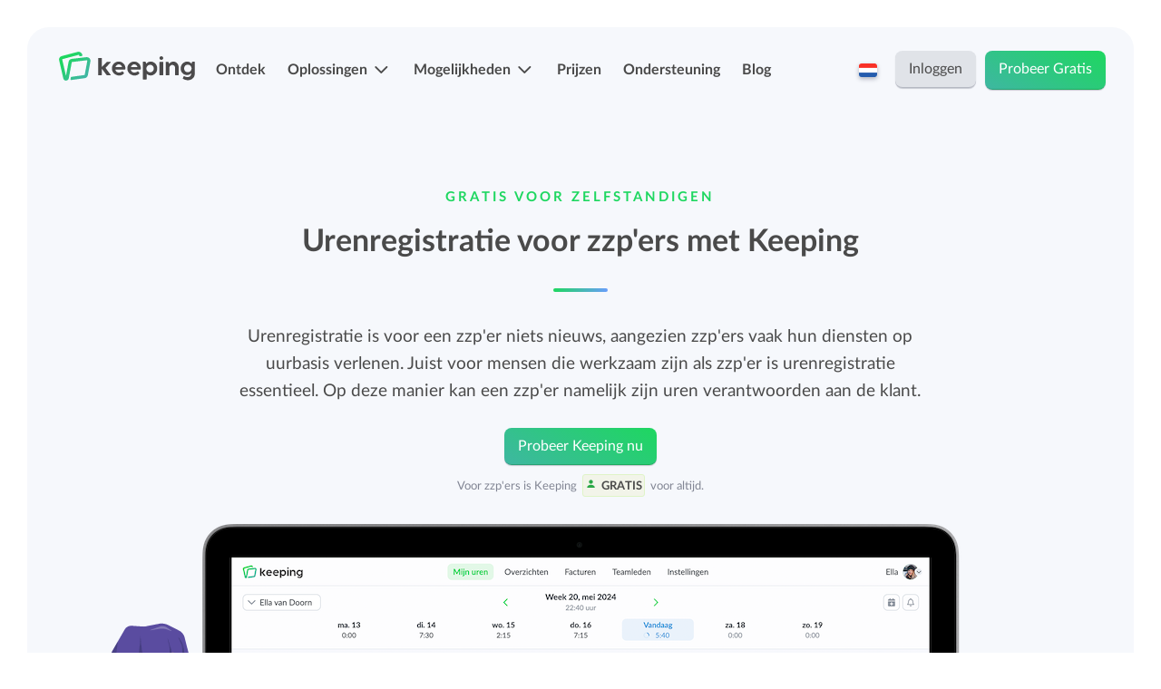

--- FILE ---
content_type: text/html; charset=UTF-8
request_url: https://keeping.nl/urenregistratie-zzp
body_size: 7797
content:
<!DOCTYPE html>
<html prefix="og: http://ogp.me/ns#" lang="nl">
<head>
    <meta charset="utf-8">
<!--     _                   _
        | |                 (_)
        | | _____  ___ _ __  _ _ __   __ _
        | |/ / _ \/ _ \ '_ \| | '_ \ / _` |
        |   <  __/  __/ |_) | | | | | (_| |
        |_|\_\___|\___| .__/|_|_| |_|\__, |
                      | |             __/ |
        By Label305   |_|            |___/     -->
<meta http-equiv="X-UA-Compatible" content="IE=edge">
    <meta name="viewport" content="width=device-width, initial-scale=1.0, maximum-scale=2.0" />
<meta name="csrf-token" content="aOBGhstva0lx7Z82QINTsLnV8ZkqDdAgWU4ByQ3a">


<link href="https://keeping.nl/images/icons/favicon-32x32.png" rel="icon" type="image/png" sizes="32x32">
<link href="https://keeping.nl/images/icons/favicon-96x96.png" rel="icon" type="image/png" sizes="96x96">
<link href="https://keeping.nl/images/icons/favicon-16x16.png" rel="icon" type="image/png" sizes="16x16">


<meta name="theme-color" content="#ffffff">


<link href="https://keeping.nl/push/fcm-push-manifest.json" rel="manifest">


<link href="https://keeping.nl/images/icons/apple-icon-57x57.png" rel="apple-touch-icon" sizes="57x57">
<link href="https://keeping.nl/images/icons/apple-icon-60x60.png" rel="apple-touch-icon" sizes="60x60">
<link href="https://keeping.nl/images/icons/apple-icon-72x72.png" rel="apple-touch-icon" sizes="72x72">
<link href="https://keeping.nl/images/icons/apple-icon-76x76.png" rel="apple-touch-icon" sizes="76x76">
<link href="https://keeping.nl/images/icons/apple-icon-114x114.png" rel="apple-touch-icon" sizes="114x114">
<link href="https://keeping.nl/images/icons/apple-icon-120x120.png" rel="apple-touch-icon" sizes="120x120">
<link href="https://keeping.nl/images/icons/apple-icon-144x144.png" rel="apple-touch-icon" sizes="144x144">
<link href="https://keeping.nl/images/icons/apple-icon-152x152.png" rel="apple-touch-icon" sizes="152x152">
<link href="https://keeping.nl/images/icons/apple-icon-180x180.png" rel="apple-touch-icon" sizes="180x180">
<link href="https://keeping.nl/images/icons/android-icon-192x192.png" rel="icon" type="image/png" sizes="192x192">


<!--[if lt IE 9]>
<script src="" type="text/javascript"></script>
<script src="" type="text/javascript"></script>
<![endif]-->


    <meta name="description" content="Urenregistratie is voor de zzp&#039;er extra belangrijk. Doe eenvoudig je urenadministratie in de gratis app van Keeping.">
    <link rel="canonical" href="https://keeping.nl/urenregistratie-zzp">

<meta property="og:title" content="Als zzp&#039;er is het belangrijk om je uren goed bij te houden, Keeping helpt je hierbij"/>

    <meta property="og:description" content="Als zzp&#039;er wil je met vertrouwen kunnen zeggen hoe lang je over een opdracht doet, handig om dan even terug te kijken naar soortgelijke opdrachten in de historie van je urenadministratie. Keeping is beschikbaar op je mobiel en via web, alles wordt gesynchroniseerd via de cloud."/>

    <meta property="og:image" content="https://keeping.nl/images/site/og-images/gratis_urenregistratie_voor_zzp.png"/>

    <meta property="og:url" content="https://keeping.nl/urenregistratie-zzp"/>

<meta name="twitter:card" content="summary_large_image"/>

    <meta name="twitter:site" content="@keeping_nl" />

    <meta name="twitter:title" content="Zzp&#039;ers, hoe houden jullie je uren bij?"/>

    <meta name="twitter:description" content="Keeping is slimme urenregistratie, gratis voor zzp&#039;ers. Ontdek alle voordelen en begin vandaag nog met het voeren van een betere urenadministratie in de cloud."/>

    <meta name="twitter:image" content="https://keeping.nl/images/site/og-images/gratis_urenregistratie_voor_zzp.png"/>


    
    <link rel="preload" as="style" href="https://keeping.nl/build/assets/website-Bbml4NE_.css" /><link rel="stylesheet" href="https://keeping.nl/build/assets/website-Bbml4NE_.css" />
    
    <meta name="robots" content=" index, follow ">

    
    <title>Urenregistratie voor zzp&#039;ers: Voldoe aan het urencriterium</title>
</head>

<body class="public ">

<nav class="navbar" id="nav">
    <div class="container justify-content-end justify-content-xl-between">
        <a class="logo d-none d-sm-flex" href="https://keeping.nl/homepage" title="Terug naar de homepage"></a>
        <a class="logo-sm d-sm-none" href="https://keeping.nl/homepage" title="Terug naar de homepage"></a>
        <div class="nav-left-container">
            <ul class="nav-left">
    <li class="nav-left-item  d-xl-none">
        <a class="nav-left-item-link" href="https://keeping.nl/homepage">Home</a>
    </li>
    <li class="nav-left-item ">
        <a class="nav-left-item-link" href="https://keeping.nl/ontdek">Ontdek</a>
    </li>
            <li class="nav-left-item ">
            <a class="nav-left-item-link kee-chevron-down" data-toggle="dropdown"
               aria-expanded="false">Oplossingen
            </a>
            <span class="sub-nav dropdown-menu">
                <span class="container">
                    <span class="row">
                        <span class="col-12 col-md-4">
                            <ul class="sub-nav-list">
                                                                                                         <li class="sub-nav-list-item ">
                                        <a href="https://keeping.nl/tijd-bijhouden" class="sub-nav-list-item-link kee-timer">
                                            <strong class="sub-nav-list-item-title sub-nav-list-item-spacer">Tijd bijhouden</strong>
                                            <span class="sub-nav-list-item-sub">Eenvoudig overal je tijd bijhouden met Keeping.</span>
                                        </a>
                                    </li>
                                                                                                        <li class="sub-nav-list-item ">
                                        <a href="https://keeping.nl/oplossingen/projecten-en-budgetten-beheren" class="sub-nav-list-item-link kee-all-reports">
                                            <strong class="sub-nav-list-item-title sub-nav-list-item-spacer">Projecten en budgetten beheren</strong>
                                            <span class="sub-nav-list-item-sub">Meer grip op projecten en budgetten met uitgebreide rapportages.</span>
                                        </a>
                                    </li>
                                                                                                        <li class="sub-nav-list-item ">
                                        <a href="https://keeping.nl/oplossingen/overzicht-en-structuur-houden" class="sub-nav-list-item-link kee-tasks">
                                            <strong class="sub-nav-list-item-title sub-nav-list-item-spacer">Overzicht en structuur houden</strong>
                                            <span class="sub-nav-list-item-sub">Houd overzicht en pas de structuur aan die bij jou en je organisatie past.</span>
                                        </a>
                                    </li>
                                                            </ul>
                        </span>
                        <span class="col-12 col-md-4">
                            <ul class="sub-nav-list">
                                                                                                        <li class="sub-nav-list-item ">
                                        <a href="https://keeping.nl/oplossingen/uren-goedkeuren"
                                           class="sub-nav-list-item-link kee-team">
                                            <strong class="sub-nav-list-item-title sub-nav-list-item-spacer">Registraties indienen &amp; goedkeuren</strong>
                                                                                            <span class="sub-nav-list-item-sub">Eenvoudig uren en verlof indien en laten goedkeuren.</span>
                                                                                    </a>
                                    </li>
                                                                                                        <li class="sub-nav-list-item ">
                                        <a href="https://keeping.nl/oplossingen/handige-apps-voor-android-en-iphone"
                                           class="sub-nav-list-item-link fa-solid fa-mobile-screen-button">
                                            <strong class="sub-nav-list-item-title sub-nav-list-item-spacer">Mobiele app&#039;s</strong>
                                                                                            <span class="sub-nav-list-item-sub">Overal je uren bijhouden, ook onderweg.</span>
                                                                                    </a>
                                    </li>
                                                                                                        <li class="sub-nav-list-item ">
                                        <a href="https://keeping.nl/oplossingen/facturatie-koppelingen"
                                           class="sub-nav-list-item-link kee-invoice-hours">
                                            <strong class="sub-nav-list-item-title sub-nav-list-item-spacer">Facturatiekoppelingen</strong>
                                                                                            <span class="sub-nav-list-item-sub">Eenvoudig uren factureren met bekende boekhoudpakketten.</span>
                                                                                    </a>
                                    </li>
                                                                                                            
                                                                                                                <li class="sub-nav-list-item ">
                                        <a href="https://keeping.nl/oplossingen/ontdek-alle-oplossingen"
                                           class="sub-nav-list-item-link fa-solid fa-border-all">
                                            <strong class="sub-nav-list-item-title ">Bekijk alle oplossingen</strong>
                                                                                    </a>
                                    </li>
                                                            </ul>
                        </span>
                         <span class="col-12 col-md-4">
                            <ul class="sub-nav-list sub-nav-list-simple">
                                <li class="sub-nav-list-item">
                                    <span class="sub-nav-list-item-content">
                                        <strong
                                            class="sub-nav-list-item-title sub-nav-list-item-spacer">Keeping voor...</strong>
                                    </span>
                                </li>
                                                                                                         <li class="sub-nav-list-item ">
                                        <a href="https://keeping.nl/oplossingen/keeping-voor-zzp-ers"
                                           class="sub-nav-list-item-link">
                                            <strong class="sub-nav-list-item-title">
                                                <i class="kee-chevron-right"></i>
                                                ZZP-ers en zelfstandigen
                                            </strong>
                                        </a>
                                    </li>
                                                                                                        <li class="sub-nav-list-item ">
                                        <a href="https://keeping.nl/oplossingen/keeping-voor-bedrijven"
                                           class="sub-nav-list-item-link">
                                            <strong class="sub-nav-list-item-title">
                                                <i class="kee-chevron-right"></i>
                                                Bedrijven
                                            </strong>
                                        </a>
                                    </li>
                                                                                                        <li class="sub-nav-list-item ">
                                        <a href="https://keeping.nl/oplossingen/keeping-voor-stichtingen-en-none-profit"
                                           class="sub-nav-list-item-link">
                                            <strong class="sub-nav-list-item-title">
                                                <i class="kee-chevron-right"></i>
                                                Stichtingen en non-profit
                                            </strong>
                                        </a>
                                    </li>
                                                            </ul>
                        </span>
                    </span>
                </span>
            </span>
        </li>
        <li class="nav-left-item ">
            <a class="nav-left-item-link kee-chevron-down" data-toggle="dropdown" aria-expanded="false">Mogelijkheden</a>
            <span class="sub-nav dropdown-menu">
                <span class="container">
                    <span class="row">
                        <span class="col-12 col-md-4">
                             <ul class="sub-nav-list">
                                                                                                           <li class="sub-nav-list-item ">
                                        <a href="https://keeping.nl/functionaliteiten/uren-registratie-app" class="sub-nav-list-item-link kee-time-entries">
                                            <strong
                                                class="sub-nav-list-item-title sub-nav-list-item-spacer">Urenregistratie</strong>
                                            <span
                                                class="sub-nav-list-item-sub">Eenvoudig overal je tijd bijhouden met Keeping.</span>
                                        </a>
                                    </li>
                                                                                                           <li class="sub-nav-list-item ">
                                        <a href="https://keeping.nl/functionaliteiten/projecten-labels-en-structurering" class="sub-nav-list-item-link kee-projects">
                                            <strong
                                                class="sub-nav-list-item-title sub-nav-list-item-spacer">Projecten, labels en structurering</strong>
                                            <span
                                                class="sub-nav-list-item-sub">Deel Keeping precies in zoals bij je past.</span>
                                        </a>
                                    </li>
                                                                                                           <li class="sub-nav-list-item ">
                                        <a href="https://keeping.nl/functionaliteiten/budgetten" class="sub-nav-list-item-link kee-euro">
                                            <strong
                                                class="sub-nav-list-item-title sub-nav-list-item-spacer">Budget bijhouden</strong>
                                            <span
                                                class="sub-nav-list-item-sub">Houd grip op projecten met handige budget-overzichten.</span>
                                        </a>
                                    </li>
                                                                                                           <li class="sub-nav-list-item ">
                                        <a href="https://keeping.nl/functionaliteiten/rapportage-dashboard" class="sub-nav-list-item-link kee-all-reports">
                                            <strong
                                                class="sub-nav-list-item-title sub-nav-list-item-spacer">Rapportage dashboards</strong>
                                            <span
                                                class="sub-nav-list-item-sub">Eenvoudig direct inzicht in de uren van je team of jezelf.</span>
                                        </a>
                                    </li>
                                                             </ul>
                        </span>
                        <span class="col-12 col-md-4">
                            <ul class="sub-nav-list sub-nav-list-simple">
                                <li class="sub-nav-list-item">
                                    <span class="sub-nav-list-item-content">
                                        <strong class="sub-nav-list-item-title sub-nav-list-item-spacer">
                                            Meer mogelijkheden
                                        </strong>
                                    </span>
                                </li>
                                                                                                         <li class="sub-nav-list-item ">
                                        <a href="https://keeping.nl/functionaliteiten/uren-goedkeuren"
                                           class="sub-nav-list-item-link">
                                            <strong class="sub-nav-list-item-title">
                                                <i class="kee-chevron-right"></i>
                                                Registraties indienen &amp; goedkeuren
                                            </strong>
                                            <span
                                                class="sub-nav-list-item-sub">Eenvoudig uren en verlof indien en laten goedkeuren.</span>
                                        </a>
                                    </li>
                                                                                                        <li class="sub-nav-list-item ">
                                        <a href="https://keeping.nl/functionaliteiten/verlof-en-verzuim-registratie"
                                           class="sub-nav-list-item-link">
                                            <strong class="sub-nav-list-item-title">
                                                <i class="kee-chevron-right"></i>
                                                Verlof- en verzuimregistratie
                                            </strong>
                                            <span
                                                class="sub-nav-list-item-sub">Eenvoudig ziekte en afwezigheid registreren.</span>
                                        </a>
                                    </li>
                                                                                                        <li class="sub-nav-list-item ">
                                        <a href="https://keeping.nl/functionaliteiten/facturatie-koppelingen"
                                           class="sub-nav-list-item-link">
                                            <strong class="sub-nav-list-item-title">
                                                <i class="kee-chevron-right"></i>
                                                Facturatiekoppelingen
                                            </strong>
                                            <span
                                                class="sub-nav-list-item-sub">Eenvoudig uren factureren met bekende boekhoudpakketten.</span>
                                        </a>
                                    </li>
                                                                                                        <li class="sub-nav-list-item ">
                                        <a href="https://keeping.nl/functionaliteiten/salaris-koppelingen"
                                           class="sub-nav-list-item-link">
                                            <strong class="sub-nav-list-item-title">
                                                <i class="kee-chevron-right"></i>
                                                Salarisadministratie koppelingen
                                            </strong>
                                            <span
                                                class="sub-nav-list-item-sub">Koppelen met bekende salarisadministratie pakketten.</span>
                                        </a>
                                    </li>
                                                            </ul>
                        </span>
                        <span class="col-12 col-md-4">
                            <ul class="sub-nav-list sub-nav-list-simple">
                                <li class="sub-nav-list-item d-none d-md-inline-block">
                                    <span class="sub-nav-list-item-content">&nbsp;</span>
                                </li>
                                                                                                        <li class="sub-nav-list-item ">
                                        <a href="https://keeping.nl/functionaliteiten/tarieven"
                                           class="sub-nav-list-item-link">
                                            <strong class="sub-nav-list-item-title">
                                                <i class="kee-chevron-right"></i>
                                                Tarieven
                                            </strong>
                                        </a>
                                    </li>
                                                                                                        <li class="sub-nav-list-item ">
                                        <a href="https://keeping.nl/functionaliteiten/teams"
                                           class="sub-nav-list-item-link">
                                            <strong class="sub-nav-list-item-title">
                                                <i class="kee-chevron-right"></i>
                                                Teams
                                            </strong>
                                        </a>
                                    </li>
                                                                                                        <li class="sub-nav-list-item ">
                                        <a href="https://keeping.nl/functionaliteiten/persoonlijk-uren-dashboard"
                                           class="sub-nav-list-item-link">
                                            <strong class="sub-nav-list-item-title">
                                                <i class="kee-chevron-right"></i>
                                                Persoonlijk urendashboard
                                            </strong>
                                        </a>
                                    </li>
                                                                                                                                                                                    <li class="sub-nav-list-item ">
                                        <a href="https://keeping.nl/functionaliteiten/importeren-en-exporteren"
                                           class="sub-nav-list-item-link">
                                            <strong class="sub-nav-list-item-title">
                                                <i class="kee-chevron-right"></i>
                                                Importeren en exporteren
                                            </strong>
                                        </a>
                                    </li>
                                                                                                        <li class="sub-nav-list-item ">
                                        <a href="https://keeping.nl/functionaliteiten/ontdek-alle-functionaliteiten"
                                           class="sub-nav-list-item-link">
                                            <strong class="sub-nav-list-item-title">
                                                <i class="kee-chevron-right"></i>
                                                Bekijk alle mogelijkheden
                                            </strong>
                                        </a>
                                    </li>
                                                            </ul>
                        </span>
                    </span>
                </span>
            </span>
        </li>
    
            <li class="nav-left-item ">
            <a class="nav-left-item-link" href="https://keeping.nl/prijzen">Prijzen</a>
        </li>
        <li class="nav-left-item ">
            <a class="nav-left-item-link" href="https://keeping.nl/support">Ondersteuning</a>
        </li>
        <li class="nav-left-item ">
            <a class="nav-left-item-link" href="https://keeping.nl/blog">Blog</a>
        </li>
    </ul>
        </div>
        <div class="nav-right-container">
            <ul class="nav-right align-self-end justify-content-end">
    <li class="nav-language dropdown d-none d-md-flex">
        <span class="nav-language-toggle" id="language" data-toggle="dropdown" aria-haspopup="true" aria-expanded="false" title="Verander taal">
        <span class="nav-language-flag">
            <img src="https://keeping.nl/images/site/flags/nl.png" alt="nl"/>
        </span>
    </span>
    <ul class="sub-nav sub-nav-language dropdown-menu" aria-labelledby="language">
                    <li class="dropdown-item">
                <a rel="alternate" href="https://keeping.nl/en/homepage">
                    <span>
                        <span class="nav-language-flag">
                            <img src="https://keeping.nl/images/site/flags/en.png" alt="en" title="en"/>
                        </span>
                    English
                    </span>
                </a>
            </li>
                    <li class="dropdown-item">
                <a rel="alternate" href="https://keeping.nl/homepage">
                    <span>
                        <span class="nav-language-flag">
                            <img src="https://keeping.nl/images/site/flags/nl.png" alt="nl" title="nl"/>
                        </span>
                    Nederlands
                    </span>
                </a>
            </li>
            </ul>
</li>
            <li class="nav-right-item ">
            <a class="btn btn-secondary" href="https://keeping.nl/login?locale=nl">Inloggen</a>
        </li>
                    <li class="nav-right-item d-flex ">
                <a class="btn" href="https://keeping.nl/registreren">Probeer Gratis</a>
            </li>
            </ul>
        </div>
        <span id="menu-trigger" class="d-xl-none">
            <span></span>
        </span>
    </div>
</nav>


    <header class="wrapper wrapper-background">
        <div class="container d-flex flex-column">
            <div class="row">
                <div class="col-12 col-lg-8 offset-lg-2 d-flex align-self-start flex-column">
                    <div class="text-center">
                        <p class="sub-h2">Gratis voor zelfstandigen</p>
                        <h1>Urenregistratie voor zzp&#39;ers met Keeping</h1>
                        <p class="leading">Urenregistratie is voor een zzp'er niets nieuws, aangezien zzp'ers vaak hun diensten op uurbasis verlenen. Juist voor mensen die werkzaam zijn als zzp'er is urenregistratie essentieel. Op deze manier kan een zzp'er namelijk zijn uren verantwoorden aan de klant.</p>
                    </div>
                    <div class="btn-container justify-content-center">
                        <a class="btn" href="https://keeping.nl/registreren">Probeer Keeping nu</a>
                    </div>
                    <div class="text-center">
                        <small class="text-secondary">
                            Voor zzp'ers is Keeping <a class="ribbon kee-team-member" href="https://keeping.nl/prijzen#pricing-free">Gratis</a> voor altijd.
                        </small>
                    </div>
                    <div class="spacer-lg"></div>
                </div>
                <div class="col-12 align-self-start">
                    <div class="section-image will-animate">
                        <div class="video-image section-comp with-girl-side-asset">
                            <!-- Will be changed to a gif/video/slideshow later -->
                            <img width="1021" src="https://keeping.nl/images/site/gif_placeholder.png"
                                 srcset="https://keeping.nl/images/site/gif_placeholder.png 1x, https://keeping.nl/images/site/gif_placeholder@2x.png 2x"
                                 alt="Voorbeeld van urenregistratie op een specifieke via de website"
                            />
                            <img class="comp-asset" src="https://keeping.nl/images/site/keeping_girl_side.svg" alt="Poppetje dat iets aanwijst op de computer"/>
                        </div>
                    </div>
                </div>
            </div>
        </div>
    </header>

    <section class="wrapper">
        <div class="container d-flex flex-column">
            <div class="row">
                <article class="col-12">
                    <div class="row">
                        <div class="col-12 col-lg-6">
                            <p class="sub-h2">Laagedrempelig beginnen</p>
                            <h2>Begin met een uren registratie voor zzp&#39;ers</h2>
                        </div>
                    </div>
                    <div class="row">
                        <div class="col-12 col-lg-6">
                            <p>Tussen het harde werken door, wil een nauwkeurige urenadministratie er bij een zzp'er wel eens bij inschieten. Zonde, want zo loop je als zzp'er snel inkomsten mis. Daarnaast wil je tegenover jouw opdrachtgever altijd de gewerkte uren kunnen verantwoorden. Keeping heeft als doel urenregistratie voor zelfstandigen eenvoudiger te maken.</p>
                            <p>Maak daarom nu gratis kennis met de voordelen die Keeping biedt voor de urenregistratie van zzp'ers.</p>
                        </div>
                        <div class="col-12 col-lg-6">
                            <ul class="list checks">
                                <li>Uren schrijven van minuut tot minuut met de stopwatch modus;</li>
                                <li>Altijd een nette urenregistratie van zzp’er naar opdrachtgevers dankzij de audit-log;</li>
                                <li>Keeping koppelen aan het urenregistratiesysteem van je opdrachtgevers;</li>
                                <li>Direct inzichtelijk of je (al) voldoet aan het urencriterium.</li>
                            </ul>
                        </div>
                        <div class="col-12">
                            <div class="btn-container d-flex justify-content-center">
                                <a class="btn" href="https://keeping.nl/registreren">Begin met bijhouden, probeer Keeping</a>
                            </div>
                            <small class="text-secondary text-center">
                                Ben je zzp'er? Dan kan je Keeping <a class="ribbon kee-team-member" href="https://keeping.nl/prijzen#pricing-free">Gratis</a> gebruiken.
                            </small>
                        </div>
                    </div>
                </article>
            </div>
        </div>
    </section>

    <section class="wrapper wrapper-background-right">
        <div class="container d-flex flex-column">
            <div class="row">
                <article class="col-12 col-lg-6 d-flex align-self-start flex-column">
                    <p class="sub-h2">Veel mogelijkheden</p>
                    <h2>Uren registratie zzp&#39;er van minuut tot minuut of achteraf registreren</h2>
                    <p>De urenregistratie wordt bij zzp'ers vaak aan het einde van een werkdag of werkweek bijgewerkt. Het is echter twijfelachtig of dit de nauwkeurigheid van de urenadministratie ten goede komt. Om geen klanten kwijt te raken, is een kloppende urenadministratie cruciaal. Het liefst registreer je als zzp'er de gewerkte uren natuurlijk van minuut tot minuut.</p>
                    <p>Keeping maakt het mogelijk om met één klik op de knop een urenregistratie te starten en met hetzelfde gemak weer te beëindigen. Hierdoor wordt de uren registratie voor de zzp'er daadwerkelijk tot op de minuut nauwkeurig bijgehouden. Wil jij liever achteraf je urenadministratie invullen, dan biedt Keeping deze optie ook gewoon.</p>
                    <div class="btn-container align-self-end justify-content-start">
                        <a href="https://keeping.nl/oplossingen/overzicht-en-structuur-houden" class="btn">Meer over tijd bijhouden</a>
                        <a href="https://apps.apple.com/nl/app/keeping-tijdregistratie/id6504036659?l=nl&amp;mt=8" target="_blank" rel="nofollow noreferrer noopener" class="app-link fa-brands fa-apple">App Store</a>
                        <a href="https://play.google.com/store/apps/details?id=nl.keeping.keeping&amp;hl=nl" target="_blank" rel="nofollow noreferrer noopener" class="app-link fa-brands fa-android">Google Play</a>
                    </div>
                    <div class="row">
                        <div class="col-12">
                                                    </div>
                    </div>
                </article>
                <div class="col-12 col-sm-10 col-lg-6 offset-sm-1 offset-lg-0 align-self-end">
                    <div class="section-image-right will-animate will-animate-rgt">
                        <img width="768" class="scale-sm" src="https://keeping.nl/images/site/android-screengrabs/android-dagoverzicht-links.png"
                             srcset="https://keeping.nl/images/site/android-screengrabs/android-dagoverzicht-links.png 1x, https://keeping.nl/images/site/android-screengrabs/android-dagoverzicht-links@2x.png 2x"
                             alt="Urenregistratie-app voor zzp'ers met Keeping"
                        />
                    </div>
                </div>
            </div>
        </div>
    </section>
    <span id="urencriterium"></span>

    <section class="wrapper wrapper-background">
        <div class="container d-flex flex-column">
            <div class="row">
                <article class="col-12">
                   <div class="row">
                       <div class="col-12">
                           <p class="sub-h2">Voldoe aan</p>
                           <h2>Uren registratie zzp</h2>
                       </div>
                       <div class="col-12 col-lg-6">
                           <p>Hoewel urenregistratie als zzp'er niet verplicht is, biedt het wel belangrijke voordelen bij het verantwoorden van uren. Daarnaast is urenregistratie voor een zzp'er van belang, omdat er sprake is van een urencriterium voor zzp'ers. Het urencriterium voor een zzp'er staat op ten minste 1225 uur per jaar. Wanneer een zzp'er met zijn urenadministratie kan aantonen dat hij deze uren gewerkt heeft, dan heeft hij recht op de zelfstandigenaftrek en mogelijk op de startersaftrek en meewerkaftrek.</p>
                       </div>
                       <div class="col-12 col-lg-6">
                           <p>Het urencriterium wordt gerekend per kalenderjaar. Hierbij wordt niet alleen gekeken naar gewerkte uren bij opdrachtgevers, maar ook naar uren die een zzp'er geregistreerd heeft voor bijvoorbeeld administratieve werkzaamheden. Om bij de <a href="https://www.belastingdienst.nl/wps/wcm/connect/nl/home/home" target="_blank" rel="nofollow noreferrer noopener">Belastingdienst</a> in aanmerking te komen voor eventuele aftrek, is het hebben van een kloppende uren registratie voor zzp'ers dus van groot belang.</p>
                       </div>
                       <div class="col-12">
                           <div class="btn-container d-flex justify-content-center">
                               <a class="btn" href="https://keeping.nl/registreren">Registreer je uren met Keeping, begin nu</a>
                           </div>
                           <small class="text-secondary text-center">
                               Voor zzp'ers is Keeping <a class="ribbon kee-team-member" href="https://keeping.nl/prijzen#pricing-free">Gratis</a> voor altijd.
                           </small>
                       </div>
                   </div>
                </article>
            </div>
        </div>
    </section>

    <section class="wrapper">
        <div class="container d-flex flex-column" id="register">
    <div class="row">
        <article class="col-12 col-lg-6 ">
            <div class="row">
                <div class="col-12">
                    <div class="text-left text-sm-center text-lg-left">
                    <h2>Gratis urenregistratie voor zzp&#039;ers</h2>
                                            <p>Omdat Keeping gratis te downloaden is voor de eerste gebruiker, is het kosteloos toe te passen voor de urenadministratie van zzp&#039;ers.</p>
                                        </div>
                    <div class="spacer-lg"></div>
                </div>
                                    <div class="col-12 col-md-8 col-lg-12 offset-md-2 offset-lg-0 ">
                        <form method="POST" action="https://keeping.nl/register?locale=nl" accept-charset="UTF-8" class="compact"><input name="_token" type="hidden" value="aOBGhstva0lx7Z82QINTsLnV8ZkqDdAgWU4ByQ3a">
                        <input name="form_name" type="hidden" value="email_registration">
                        <div class="col">
                            <div class="row">
                                <div class="col p-0">
                                    <div class="form-group">
                                        <input class="form-control" maxlength="191" placeholder="jouw@bedrijf.nl" name="rd_em" type="text">
                                    </div>
                                </div>
                                <div class="col-auto p-0 pl-1">
                                    <div class="btn-container m-0">
                                        <button class="btn btn-primary btn--with-coupon-badge">
                                            <span>Beginnen</span>
                                        </button>
                                                                            </div>
                                </div>
                            </div>
                        </div>
                        </form>
                    </div>
                            </div>
        </article>
        <div class="col-12 col-lg-6 d-none d-lg-flex justify-content-center ">
            <img class="self-align-center" src="https://keeping.nl/images/site/register.svg" style="width: 80%" alt="Stopwatch om uren te klokken illustratie"/>
        </div>
    </div>
</div>
    </section>

<footer id="footer">
    <div class="wrapper wrapper-top">
        <div class="container d-flex flex-column">
            <div class="align-self-center">
                <h3 class="inline-title d-none d-lg-inline-block">Keeping voor:</h3>
                <a href="https://keeping.nl/registreren" class="app-link ion-android-globe">Web</a>
                <a href="https://apps.apple.com/nl/app/keeping-tijdregistratie/id6504036659?l=nl&amp;mt=8" class="app-link fa-brands fa-apple" target="_blank" rel="nofollow noreferrer noopener">iPhone</a>
                <a href="https://play.google.com/store/apps/details?id=nl.keeping.keeping&amp;hl=nl" class="app-link fa-brands fa-android" target="_blank" rel="nofollow noreferrer noopener">Android</a>
                <a href="https://chromewebstore.google.com/detail/keeping-%E2%80%93-time-tracker/egjknjnaeififddehjalmnhjcgdepdac?hl=nl" class="app-link fa-brands fa-chrome d-none d-md-inline-block" target="_blank" rel="nofollow noreferrer noopener">Chrome</a>
                <a href="https://addons.mozilla.org/nl-NL/firefox/addon/keeping-urenregistratie/" class="app-link fa-brands fa-firefox d-none d-md-inline-block" target="_blank" rel="nofollow noreferrer noopener">Firefox</a>
            </div>
        </div>
    </div>

    <div class="wrapper wrapper-background middle">
        <div class="container justify-content-center">
            <div class="row">
                <div class="col-12 col-sm-6 col-md-3 col d-inline-block text-center">
                    <h4 class="with-spacer">Oplossingen</h4>
                    <ul class="unstyled">
                                                                                <li>
                                <a href="https://keeping.nl/tijd-bijhouden">Tijd bijhouden</a>
                            </li>
                                                                                <li>
                                <a href="https://keeping.nl/oplossingen/projecten-en-budgetten-beheren">Projecten en budgetten beheren</a>
                            </li>
                                                                                <li>
                                <a href="https://keeping.nl/oplossingen/overzicht-en-structuur-houden">Overzicht en structuur houden</a>
                            </li>
                                                                                <li>
                                <a href="https://keeping.nl/oplossingen/uren-goedkeuren">Registraties indienen &amp; goedkeuren</a>
                            </li>
                                                                                <li>
                                <a href="https://keeping.nl/oplossingen/handige-apps-voor-android-en-iphone">Mobiele app&#039;s</a>
                            </li>
                                                                                <li>
                                <a href="https://keeping.nl/oplossingen/facturatie-koppelingen">Facturatiekoppelingen</a>
                            </li>
                                                                                <li>
                                <a href="https://keeping.nl/functionaliteiten/salaris-koppelingen">Salarisadministratie koppelingen</a>
                            </li>
                                            </ul>








                </div>
                <div class="col-12 col-sm-6 col-md-3 col d-inline-block text-center">
                    <h4 class="with-spacer">Mogelijkheden</h4>
                    <ul class="unstyled">
                                                                                <li>
                                <a href="https://keeping.nl/functionaliteiten/uren-registratie-app">Urenregistratie</a>
                            </li>
                                                                                <li>
                                <a href="https://keeping.nl/functionaliteiten/projecten-labels-en-structurering">Projecten, labels en structurering</a>
                            </li>
                                                                                <li>
                                <a href="https://keeping.nl/functionaliteiten/budgetten">Budget bijhouden</a>
                            </li>
                                                                                <li>
                                <a href="https://keeping.nl/functionaliteiten/rapportage-dashboard">Rapportage dashboards</a>
                            </li>
                                                                                <li>
                                <a href="https://keeping.nl/functionaliteiten/uren-goedkeuren">Registraties indienen &amp; goedkeuren</a>
                            </li>
                                                                                <li>
                                <a href="https://keeping.nl/functionaliteiten/tarieven">Tarieven</a>
                            </li>
                                                                                <li>
                                <a href="https://keeping.nl/functionaliteiten/facturatie-koppelingen">Facturatiekoppelingen</a>
                            </li>
                                                                                <li>
                                <a href="https://keeping.nl/functionaliteiten/salaris-koppelingen">Salarisadministratie koppelingen</a>
                            </li>
                                                                                <li>
                                <a href="https://keeping.nl/functionaliteiten/persoonlijk-uren-dashboard">Persoonlijk urendashboard</a>
                            </li>
                                                                                                                                            <li>
                                <a href="https://keeping.nl/functionaliteiten/teams">Teams</a>
                            </li>
                                                                                <li>
                                <a href="https://keeping.nl/functionaliteiten/importeren-en-exporteren">Importeren en exporteren</a>
                            </li>
                                            </ul>
                </div>
                <div class="col-12 col-sm-6 col-md-3 col d-inline-block text-center">
                    <h4 class="with-spacer">Informatie</h4>
                    <ul class="unstyled">
                        <li><a href="https://keeping.nl/support">Ondersteuning</a></li>
                        <li><a href="https://status.keeping.nl" target="_blank" rel="nofollow noreferrer noopener">Statuspagina</a></li>
                        <li><a href="https://keeping.nl/terms">Gebruiksvoorwaarden</a></li>
                        <li><a href="https://keeping.nl/privacy">Privacyverklaring</a></li>
                        <li><a href="https://developer.keeping.nl">API voor ontwikkelaars </a></li>
                        <li><a href="https://keeping.nl/security">Responsible disclosure</a></li>
                                            </ul>
                </div>
                <div class="col-12 col-sm-6 col-md-3 col d-inline-block text-center">
                    <h4 class="with-spacer">Over ons</h4>
                    <ul class="unstyled">
                        <li><a href="https://keeping.nl/contact">Contact</a></li>
                        <li><a href="https://keeping.nl/release-notes">Release updates</a></li>
                        <li><a href="https://keeping.nl/blog">Blog</a></li>
                    </ul>
                </div>
            </div>
        </div>
    </div>


<div class="wrapper bottom">
    <div class="container d-flex flex-column">
        <div class="row">
            <div class="col-12 col-md-6 col-lg-3 order-lg-0 col-xl-4 order-xl-0">
                <div class="footer-languages d-flex justify-content-center text-center-sm justify-content-md-start">
                                            <a rel="alternate" href="https://keeping.nl/en/homepage" title="English">
                            <span>
                                <span class="nav-language-flag">
                                    <img src="https://keeping.nl/images/site/flags/en.png" alt="English"/>
                                </span>
                            </span>
                        </a>
                                            <a rel="alternate" href="https://keeping.nl/homepage" title="Nederlands">
                            <span>
                                <span class="nav-language-flag">
                                    <img src="https://keeping.nl/images/site/flags/nl.png" alt="Nederlands"/>
                                </span>
                            </span>
                        </a>
                                    </div>
            </div>
            <div class="col-12 col-lg-6 col-xl-4 order-last order-lg-1 order-last order-xl-1">
                <small class="d-flex justify-content-center">
                    <a class="made-with-love english" href="https://keeping.nl/contact">
                        Met
                        <img src="https://keeping.nl/images/site/made_with_love_heart_orange.png" srcset="https://keeping.nl/images/site/made_with_love_heart_orange.png 1x, https://keeping.nl/images/site/made_with_love_heart_orange@2x.png 2x" alt="love" width="13">
                        gemaakt in
                        <img src="https://keeping.nl/images/site/made_with_love_nl.png" srcset="https://keeping.nl/images/site/made_with_love_nl.png 1x, https://keeping.nl/images/site/made_with_love_nl@2x.png 2x" alt="Made with love in the Netherlands" width="20">
                        Nederland
                    </a>
                </small>
            </div>
        </div>
    </div>
</div>
</footer>

<div class="cookie hidden" id="cookie-consent-message">
    <div class="container">
        <div class="row">
            <div class="col-6 offset-3 offset-sm-0 col-sm-3 col-lg-2 d-md-flex d-none justify-content-center">
                <img class="self-align-center" src="https://keeping.nl/images/site/keeping_cookie.svg" style="width:80%" alt="Cookies illustratie" />
            </div>
            <div class="col-12 col-sm-9 col-lg-6">
                <h3>Mogen wij misschien cookies plaatsen?</h3>
                <small>Hiermee kunnen wij ons verkeer analyseren, en onze website verbeteren. <a href="https://keeping.nl/privacy">Meer over privacy.</a></small>
            </div>
            <div class="col-12 col-lg-4 d-flex justify-content-center justify-content-sm-end align-items-center">
                <button class="btn btn-primary" id="cookie-accept-button">Prima, geen probleem</button>
                <button class="btn btn-secondary" id="cookie-deny-button">Nee, liever niet</button>
            </div>
        </div>
    </div>
</div>

<script type="application/javascript">
        window.loadGtag = (function() {
            var head  = document.getElementsByTagName('head')[0];
            var gtagscript  = document.createElement('script');
            gtagscript.src= "https://www.googletagmanager.com/gtag/js?id=G-7YXY42V88J";
            gtagscript.async = true;
            head.appendChild(gtagscript);

            window.dataLayer = window.dataLayer || [];
            function gtag() {
                dataLayer.push(arguments);
            }
            gtag('js', new Date());
            gtag('config', 'G-7YXY42V88J');
                        gtag('config', 'AW-863429114');
                                });

        function getCookie(cookieName) {
            var name = cookieName + "=";
            var decodedCookie = decodeURIComponent(document.cookie);
            var ca = decodedCookie.split(';');
            for(var i = 0; i <ca.length; i++) {
                var c = ca[i];
                while (c.charAt(0) == ' ') {
                    c = c.substring(1);
                }
                if (c.indexOf(name) == 0) {
                    return c.substring(name.length, c.length);
                }
            }
            return "";
        }

        if (getCookie('cookie_consent') === 'true' &&
            typeof window.loadGtag !== 'undefined'
        ) {
            window.loadGtag();
        }
    </script>
<link rel="modulepreload" href="https://keeping.nl/build/assets/website-yQKbfbPH.js" /><link rel="modulepreload" href="https://keeping.nl/build/assets/bootstrap-ClE_VTVn.js" /><link rel="modulepreload" href="https://keeping.nl/build/assets/_commonjsHelpers-_d1bhYXs.js" /><script type="module" src="https://keeping.nl/build/assets/website-yQKbfbPH.js"></script>
<script defer src="https://static.cloudflareinsights.com/beacon.min.js/vcd15cbe7772f49c399c6a5babf22c1241717689176015" integrity="sha512-ZpsOmlRQV6y907TI0dKBHq9Md29nnaEIPlkf84rnaERnq6zvWvPUqr2ft8M1aS28oN72PdrCzSjY4U6VaAw1EQ==" nonce="Qbwc6qW0bo1EKwvU8EM3KaQcScdGBp7R" data-cf-beacon='{"version":"2024.11.0","token":"9159d5667db8443abb17b5ba860d9825","r":1,"server_timing":{"name":{"cfCacheStatus":true,"cfEdge":true,"cfExtPri":true,"cfL4":true,"cfOrigin":true,"cfSpeedBrain":true},"location_startswith":null}}' crossorigin="anonymous"></script>
</body>
</html>


--- FILE ---
content_type: text/css
request_url: https://keeping.nl/build/assets/website-Bbml4NE_.css
body_size: 81033
content:
@charset "UTF-8";.container-fluid,.container-xl,.container-lg,.container-md,.container-sm{width:100%}@media (max-width: 1200px){.container{max-width:calc(100% - 1.333rem)!important}}.fa{font-family:var(--fa-style-family, "Font Awesome 6 Free");font-weight:var(--fa-style, 900)}.fas,.far,.fab,.fa-solid,.fa-regular,.fa-brands,.fa{-moz-osx-font-smoothing:grayscale;-webkit-font-smoothing:antialiased;display:var(--fa-display, inline-block);font-style:normal;font-variant:normal;line-height:1;text-rendering:auto}.fas:before,.far:before,.fab:before,.fa-solid:before,.fa-regular:before,.fa-brands:before,.fa:before{content:var(--fa)}.fa-classic,.fas,.fa-solid,.far,.fa-regular{font-family:"Font Awesome 6 Free"}.fa-brands,.fab{font-family:"Font Awesome 6 Brands"}.fa-1x{font-size:1em}.fa-2x{font-size:2em}.fa-3x{font-size:3em}.fa-4x{font-size:4em}.fa-5x{font-size:5em}.fa-6x{font-size:6em}.fa-7x{font-size:7em}.fa-8x{font-size:8em}.fa-9x{font-size:9em}.fa-10x{font-size:10em}.fa-2xs{font-size:.625em;line-height:.1em;vertical-align:.225em}.fa-xs{font-size:.75em;line-height:.0833333337em;vertical-align:.125em}.fa-sm{font-size:.875em;line-height:.0714285718em;vertical-align:.0535714295em}.fa-lg{font-size:1.25em;line-height:.05em;vertical-align:-.075em}.fa-xl{font-size:1.5em;line-height:.0416666682em;vertical-align:-.125em}.fa-2xl{font-size:2em;line-height:.03125em;vertical-align:-.1875em}.fa-fw{text-align:center;width:1.25em}.fa-ul{list-style-type:none;margin-left:var(--fa-li-margin, 2.5em);padding-left:0}.fa-ul>li{position:relative}.fa-li{left:calc(-1 * var(--fa-li-width, 2em));position:absolute;text-align:center;width:var(--fa-li-width, 2em);line-height:inherit}.fa-border{border-color:var(--fa-border-color, #eee);border-radius:var(--fa-border-radius, .1em);border-style:var(--fa-border-style, solid);border-width:var(--fa-border-width, .08em);padding:var(--fa-border-padding, .2em .25em .15em)}.fa-pull-left{float:left;margin-right:var(--fa-pull-margin, .3em)}.fa-pull-right{float:right;margin-left:var(--fa-pull-margin, .3em)}.fa-beat{animation-name:fa-beat;animation-delay:var(--fa-animation-delay, 0s);animation-direction:var(--fa-animation-direction, normal);animation-duration:var(--fa-animation-duration, 1s);animation-iteration-count:var(--fa-animation-iteration-count, infinite);animation-timing-function:var(--fa-animation-timing, ease-in-out)}.fa-bounce{animation-name:fa-bounce;animation-delay:var(--fa-animation-delay, 0s);animation-direction:var(--fa-animation-direction, normal);animation-duration:var(--fa-animation-duration, 1s);animation-iteration-count:var(--fa-animation-iteration-count, infinite);animation-timing-function:var(--fa-animation-timing, cubic-bezier(.28, .84, .42, 1))}.fa-fade{animation-name:fa-fade;animation-delay:var(--fa-animation-delay, 0s);animation-direction:var(--fa-animation-direction, normal);animation-duration:var(--fa-animation-duration, 1s);animation-iteration-count:var(--fa-animation-iteration-count, infinite);animation-timing-function:var(--fa-animation-timing, cubic-bezier(.4, 0, .6, 1))}.fa-beat-fade{animation-name:fa-beat-fade;animation-delay:var(--fa-animation-delay, 0s);animation-direction:var(--fa-animation-direction, normal);animation-duration:var(--fa-animation-duration, 1s);animation-iteration-count:var(--fa-animation-iteration-count, infinite);animation-timing-function:var(--fa-animation-timing, cubic-bezier(.4, 0, .6, 1))}.fa-flip{animation-name:fa-flip;animation-delay:var(--fa-animation-delay, 0s);animation-direction:var(--fa-animation-direction, normal);animation-duration:var(--fa-animation-duration, 1s);animation-iteration-count:var(--fa-animation-iteration-count, infinite);animation-timing-function:var(--fa-animation-timing, ease-in-out)}.fa-shake{animation-name:fa-shake;animation-delay:var(--fa-animation-delay, 0s);animation-direction:var(--fa-animation-direction, normal);animation-duration:var(--fa-animation-duration, 1s);animation-iteration-count:var(--fa-animation-iteration-count, infinite);animation-timing-function:var(--fa-animation-timing, linear)}.fa-spin{animation-name:fa-spin;animation-delay:var(--fa-animation-delay, 0s);animation-direction:var(--fa-animation-direction, normal);animation-duration:var(--fa-animation-duration, 2s);animation-iteration-count:var(--fa-animation-iteration-count, infinite);animation-timing-function:var(--fa-animation-timing, linear)}.fa-spin-reverse{--fa-animation-direction: reverse}.fa-pulse,.fa-spin-pulse{animation-name:fa-spin;animation-direction:var(--fa-animation-direction, normal);animation-duration:var(--fa-animation-duration, 1s);animation-iteration-count:var(--fa-animation-iteration-count, infinite);animation-timing-function:var(--fa-animation-timing, steps(8))}@media (prefers-reduced-motion: reduce){.fa-beat,.fa-bounce,.fa-fade,.fa-beat-fade,.fa-flip,.fa-pulse,.fa-shake,.fa-spin,.fa-spin-pulse{animation-delay:-1ms;animation-duration:1ms;animation-iteration-count:1;transition-delay:0s;transition-duration:0s}}@keyframes fa-beat{0%,90%{transform:scale(1)}45%{transform:scale(var(--fa-beat-scale, 1.25))}}@keyframes fa-bounce{0%{transform:scale(1) translateY(0)}10%{transform:scale(var(--fa-bounce-start-scale-x, 1.1),var(--fa-bounce-start-scale-y, .9)) translateY(0)}30%{transform:scale(var(--fa-bounce-jump-scale-x, .9),var(--fa-bounce-jump-scale-y, 1.1)) translateY(var(--fa-bounce-height, -.5em))}50%{transform:scale(var(--fa-bounce-land-scale-x, 1.05),var(--fa-bounce-land-scale-y, .95)) translateY(0)}57%{transform:scale(1) translateY(var(--fa-bounce-rebound, -.125em))}64%{transform:scale(1) translateY(0)}to{transform:scale(1) translateY(0)}}@keyframes fa-fade{50%{opacity:var(--fa-fade-opacity, .4)}}@keyframes fa-beat-fade{0%,to{opacity:var(--fa-beat-fade-opacity, .4);transform:scale(1)}50%{opacity:1;transform:scale(var(--fa-beat-fade-scale, 1.125))}}@keyframes fa-flip{50%{transform:rotate3d(var(--fa-flip-x, 0),var(--fa-flip-y, 1),var(--fa-flip-z, 0),var(--fa-flip-angle, -180deg))}}@keyframes fa-shake{0%{transform:rotate(-15deg)}4%{transform:rotate(15deg)}8%,24%{transform:rotate(-18deg)}12%,28%{transform:rotate(18deg)}16%{transform:rotate(-22deg)}20%{transform:rotate(22deg)}32%{transform:rotate(-12deg)}36%{transform:rotate(12deg)}40%,to{transform:rotate(0)}}@keyframes fa-spin{0%{transform:rotate(0)}to{transform:rotate(360deg)}}.fa-rotate-90{transform:rotate(90deg)}.fa-rotate-180{transform:rotate(180deg)}.fa-rotate-270{transform:rotate(270deg)}.fa-flip-horizontal{transform:scaleX(-1)}.fa-flip-vertical{transform:scaleY(-1)}.fa-flip-both,.fa-flip-horizontal.fa-flip-vertical{transform:scale(-1)}.fa-rotate-by{transform:rotate(var(--fa-rotate-angle, 0))}.fa-stack{display:inline-block;height:2em;line-height:2em;position:relative;vertical-align:middle;width:2.5em}.fa-stack-1x,.fa-stack-2x{left:0;position:absolute;text-align:center;width:100%;z-index:var(--fa-stack-z-index, auto)}.fa-stack-1x{line-height:inherit}.fa-stack-2x{font-size:2em}.fa-inverse{color:var(--fa-inverse, #fff)}.fa-0{--fa: "0"}.fa-1{--fa: "1"}.fa-2{--fa: "2"}.fa-3{--fa: "3"}.fa-4{--fa: "4"}.fa-5{--fa: "5"}.fa-6{--fa: "6"}.fa-7{--fa: "7"}.fa-8{--fa: "8"}.fa-9{--fa: "9"}.fa-fill-drip{--fa: ""}.fa-arrows-to-circle{--fa: ""}.fa-circle-chevron-right,.fa-chevron-circle-right{--fa: ""}.fa-at{--fa: "@"}.fa-trash-can,.fa-trash-alt{--fa: ""}.fa-text-height{--fa: ""}.fa-user-xmark,.fa-user-times{--fa: ""}.fa-stethoscope{--fa: ""}.fa-message,.fa-comment-alt{--fa: ""}.fa-info{--fa: ""}.fa-down-left-and-up-right-to-center,.fa-compress-alt{--fa: ""}.fa-explosion{--fa: ""}.fa-file-lines,.fa-file-alt,.fa-file-text{--fa: ""}.fa-wave-square{--fa: ""}.fa-ring{--fa: ""}.fa-building-un{--fa: ""}.fa-dice-three{--fa: ""}.fa-calendar-days,.fa-calendar-alt{--fa: ""}.fa-anchor-circle-check{--fa: ""}.fa-building-circle-arrow-right{--fa: ""}.fa-volleyball,.fa-volleyball-ball{--fa: ""}.fa-arrows-up-to-line{--fa: ""}.fa-sort-down,.fa-sort-desc{--fa: ""}.fa-circle-minus,.fa-minus-circle{--fa: ""}.fa-door-open{--fa: ""}.fa-right-from-bracket,.fa-sign-out-alt{--fa: ""}.fa-atom{--fa: ""}.fa-soap{--fa: ""}.fa-icons,.fa-heart-music-camera-bolt{--fa: ""}.fa-microphone-lines-slash,.fa-microphone-alt-slash{--fa: ""}.fa-bridge-circle-check{--fa: ""}.fa-pump-medical{--fa: ""}.fa-fingerprint{--fa: ""}.fa-hand-point-right{--fa: ""}.fa-magnifying-glass-location,.fa-search-location{--fa: ""}.fa-forward-step,.fa-step-forward{--fa: ""}.fa-face-smile-beam,.fa-smile-beam{--fa: ""}.fa-flag-checkered{--fa: ""}.fa-football,.fa-football-ball{--fa: ""}.fa-school-circle-exclamation{--fa: ""}.fa-crop{--fa: ""}.fa-angles-down,.fa-angle-double-down{--fa: ""}.fa-users-rectangle{--fa: ""}.fa-people-roof{--fa: ""}.fa-people-line{--fa: ""}.fa-beer-mug-empty,.fa-beer{--fa: ""}.fa-diagram-predecessor{--fa: ""}.fa-arrow-up-long,.fa-long-arrow-up{--fa: ""}.fa-fire-flame-simple,.fa-burn{--fa: ""}.fa-person,.fa-male{--fa: ""}.fa-laptop{--fa: ""}.fa-file-csv{--fa: ""}.fa-menorah{--fa: ""}.fa-truck-plane{--fa: ""}.fa-record-vinyl{--fa: ""}.fa-face-grin-stars,.fa-grin-stars{--fa: ""}.fa-bong{--fa: ""}.fa-spaghetti-monster-flying,.fa-pastafarianism{--fa: ""}.fa-arrow-down-up-across-line{--fa: ""}.fa-spoon,.fa-utensil-spoon{--fa: ""}.fa-jar-wheat{--fa: ""}.fa-envelopes-bulk,.fa-mail-bulk{--fa: ""}.fa-file-circle-exclamation{--fa: ""}.fa-circle-h,.fa-hospital-symbol{--fa: ""}.fa-pager{--fa: ""}.fa-address-book,.fa-contact-book{--fa: ""}.fa-strikethrough{--fa: ""}.fa-k{--fa: "K"}.fa-landmark-flag{--fa: ""}.fa-pencil,.fa-pencil-alt{--fa: ""}.fa-backward{--fa: ""}.fa-caret-right{--fa: ""}.fa-comments{--fa: ""}.fa-paste,.fa-file-clipboard{--fa: ""}.fa-code-pull-request{--fa: ""}.fa-clipboard-list{--fa: ""}.fa-truck-ramp-box,.fa-truck-loading{--fa: ""}.fa-user-check{--fa: ""}.fa-vial-virus{--fa: ""}.fa-sheet-plastic{--fa: ""}.fa-blog{--fa: ""}.fa-user-ninja{--fa: ""}.fa-person-arrow-up-from-line{--fa: ""}.fa-scroll-torah,.fa-torah{--fa: ""}.fa-broom-ball,.fa-quidditch,.fa-quidditch-broom-ball{--fa: ""}.fa-toggle-off{--fa: ""}.fa-box-archive,.fa-archive{--fa: ""}.fa-person-drowning{--fa: ""}.fa-arrow-down-9-1,.fa-sort-numeric-desc,.fa-sort-numeric-down-alt{--fa: ""}.fa-face-grin-tongue-squint,.fa-grin-tongue-squint{--fa: ""}.fa-spray-can{--fa: ""}.fa-truck-monster{--fa: ""}.fa-w{--fa: "W"}.fa-earth-africa,.fa-globe-africa{--fa: ""}.fa-rainbow{--fa: ""}.fa-circle-notch{--fa: ""}.fa-tablet-screen-button,.fa-tablet-alt{--fa: ""}.fa-paw{--fa: ""}.fa-cloud{--fa: ""}.fa-trowel-bricks{--fa: ""}.fa-face-flushed,.fa-flushed{--fa: ""}.fa-hospital-user{--fa: ""}.fa-tent-arrow-left-right{--fa: ""}.fa-gavel,.fa-legal{--fa: ""}.fa-binoculars{--fa: ""}.fa-microphone-slash{--fa: ""}.fa-box-tissue{--fa: ""}.fa-motorcycle{--fa: ""}.fa-bell-concierge,.fa-concierge-bell{--fa: ""}.fa-pen-ruler,.fa-pencil-ruler{--fa: ""}.fa-people-arrows,.fa-people-arrows-left-right{--fa: ""}.fa-mars-and-venus-burst{--fa: ""}.fa-square-caret-right,.fa-caret-square-right{--fa: ""}.fa-scissors,.fa-cut{--fa: ""}.fa-sun-plant-wilt{--fa: ""}.fa-toilets-portable{--fa: ""}.fa-hockey-puck{--fa: ""}.fa-table{--fa: ""}.fa-magnifying-glass-arrow-right{--fa: ""}.fa-tachograph-digital,.fa-digital-tachograph{--fa: ""}.fa-users-slash{--fa: ""}.fa-clover{--fa: ""}.fa-reply,.fa-mail-reply{--fa: ""}.fa-star-and-crescent{--fa: ""}.fa-house-fire{--fa: ""}.fa-square-minus,.fa-minus-square{--fa: ""}.fa-helicopter{--fa: ""}.fa-compass{--fa: ""}.fa-square-caret-down,.fa-caret-square-down{--fa: ""}.fa-file-circle-question{--fa: ""}.fa-laptop-code{--fa: ""}.fa-swatchbook{--fa: ""}.fa-prescription-bottle{--fa: ""}.fa-bars,.fa-navicon{--fa: ""}.fa-people-group{--fa: ""}.fa-hourglass-end,.fa-hourglass-3{--fa: ""}.fa-heart-crack,.fa-heart-broken{--fa: ""}.fa-square-up-right,.fa-external-link-square-alt{--fa: ""}.fa-face-kiss-beam,.fa-kiss-beam{--fa: ""}.fa-film{--fa: ""}.fa-ruler-horizontal{--fa: ""}.fa-people-robbery{--fa: ""}.fa-lightbulb{--fa: ""}.fa-caret-left{--fa: ""}.fa-circle-exclamation,.fa-exclamation-circle{--fa: ""}.fa-school-circle-xmark{--fa: ""}.fa-arrow-right-from-bracket,.fa-sign-out{--fa: ""}.fa-circle-chevron-down,.fa-chevron-circle-down{--fa: ""}.fa-unlock-keyhole,.fa-unlock-alt{--fa: ""}.fa-cloud-showers-heavy{--fa: ""}.fa-headphones-simple,.fa-headphones-alt{--fa: ""}.fa-sitemap{--fa: ""}.fa-circle-dollar-to-slot,.fa-donate{--fa: ""}.fa-memory{--fa: ""}.fa-road-spikes{--fa: ""}.fa-fire-burner{--fa: ""}.fa-flag{--fa: ""}.fa-hanukiah{--fa: ""}.fa-feather{--fa: ""}.fa-volume-low,.fa-volume-down{--fa: ""}.fa-comment-slash{--fa: ""}.fa-cloud-sun-rain{--fa: ""}.fa-compress{--fa: ""}.fa-wheat-awn,.fa-wheat-alt{--fa: ""}.fa-ankh{--fa: ""}.fa-hands-holding-child{--fa: ""}.fa-asterisk{--fa: "*"}.fa-square-check,.fa-check-square{--fa: ""}.fa-peseta-sign{--fa: ""}.fa-heading,.fa-header{--fa: ""}.fa-ghost{--fa: ""}.fa-list,.fa-list-squares{--fa: ""}.fa-square-phone-flip,.fa-phone-square-alt{--fa: ""}.fa-cart-plus{--fa: ""}.fa-gamepad{--fa: ""}.fa-circle-dot,.fa-dot-circle{--fa: ""}.fa-face-dizzy,.fa-dizzy{--fa: ""}.fa-egg{--fa: ""}.fa-house-medical-circle-xmark{--fa: ""}.fa-campground{--fa: ""}.fa-folder-plus{--fa: ""}.fa-futbol,.fa-futbol-ball,.fa-soccer-ball{--fa: ""}.fa-paintbrush,.fa-paint-brush{--fa: ""}.fa-lock{--fa: ""}.fa-gas-pump{--fa: ""}.fa-hot-tub-person,.fa-hot-tub{--fa: ""}.fa-map-location,.fa-map-marked{--fa: ""}.fa-house-flood-water{--fa: ""}.fa-tree{--fa: ""}.fa-bridge-lock{--fa: ""}.fa-sack-dollar{--fa: ""}.fa-pen-to-square,.fa-edit{--fa: ""}.fa-car-side{--fa: ""}.fa-share-nodes,.fa-share-alt{--fa: ""}.fa-heart-circle-minus{--fa: ""}.fa-hourglass-half,.fa-hourglass-2{--fa: ""}.fa-microscope{--fa: ""}.fa-sink{--fa: ""}.fa-bag-shopping,.fa-shopping-bag{--fa: ""}.fa-arrow-down-z-a,.fa-sort-alpha-desc,.fa-sort-alpha-down-alt{--fa: ""}.fa-mitten{--fa: ""}.fa-person-rays{--fa: ""}.fa-users{--fa: ""}.fa-eye-slash{--fa: ""}.fa-flask-vial{--fa: ""}.fa-hand,.fa-hand-paper{--fa: ""}.fa-om{--fa: ""}.fa-worm{--fa: ""}.fa-house-circle-xmark{--fa: ""}.fa-plug{--fa: ""}.fa-chevron-up{--fa: ""}.fa-hand-spock{--fa: ""}.fa-stopwatch{--fa: ""}.fa-face-kiss,.fa-kiss{--fa: ""}.fa-bridge-circle-xmark{--fa: ""}.fa-face-grin-tongue,.fa-grin-tongue{--fa: ""}.fa-chess-bishop{--fa: ""}.fa-face-grin-wink,.fa-grin-wink{--fa: ""}.fa-ear-deaf,.fa-deaf,.fa-deafness,.fa-hard-of-hearing{--fa: ""}.fa-road-circle-check{--fa: ""}.fa-dice-five{--fa: ""}.fa-square-rss,.fa-rss-square{--fa: ""}.fa-land-mine-on{--fa: ""}.fa-i-cursor{--fa: ""}.fa-stamp{--fa: ""}.fa-stairs{--fa: ""}.fa-i{--fa: "I"}.fa-hryvnia-sign,.fa-hryvnia{--fa: ""}.fa-pills{--fa: ""}.fa-face-grin-wide,.fa-grin-alt{--fa: ""}.fa-tooth{--fa: ""}.fa-v{--fa: "V"}.fa-bangladeshi-taka-sign{--fa: ""}.fa-bicycle{--fa: ""}.fa-staff-snake,.fa-rod-asclepius,.fa-rod-snake,.fa-staff-aesculapius{--fa: ""}.fa-head-side-cough-slash{--fa: ""}.fa-truck-medical,.fa-ambulance{--fa: ""}.fa-wheat-awn-circle-exclamation{--fa: ""}.fa-snowman{--fa: ""}.fa-mortar-pestle{--fa: ""}.fa-road-barrier{--fa: ""}.fa-school{--fa: ""}.fa-igloo{--fa: ""}.fa-joint{--fa: ""}.fa-angle-right{--fa: ""}.fa-horse{--fa: ""}.fa-q{--fa: "Q"}.fa-g{--fa: "G"}.fa-notes-medical{--fa: ""}.fa-temperature-half,.fa-temperature-2,.fa-thermometer-2,.fa-thermometer-half{--fa: ""}.fa-dong-sign{--fa: ""}.fa-capsules{--fa: ""}.fa-poo-storm,.fa-poo-bolt{--fa: ""}.fa-face-frown-open,.fa-frown-open{--fa: ""}.fa-hand-point-up{--fa: ""}.fa-money-bill{--fa: ""}.fa-bookmark{--fa: ""}.fa-align-justify{--fa: ""}.fa-umbrella-beach{--fa: ""}.fa-helmet-un{--fa: ""}.fa-bullseye{--fa: ""}.fa-bacon{--fa: ""}.fa-hand-point-down{--fa: ""}.fa-arrow-up-from-bracket{--fa: ""}.fa-folder,.fa-folder-blank{--fa: ""}.fa-file-waveform,.fa-file-medical-alt{--fa: ""}.fa-radiation{--fa: ""}.fa-chart-simple{--fa: ""}.fa-mars-stroke{--fa: ""}.fa-vial{--fa: ""}.fa-gauge,.fa-dashboard,.fa-gauge-med,.fa-tachometer-alt-average{--fa: ""}.fa-wand-magic-sparkles,.fa-magic-wand-sparkles{--fa: ""}.fa-e{--fa: "E"}.fa-pen-clip,.fa-pen-alt{--fa: ""}.fa-bridge-circle-exclamation{--fa: ""}.fa-user{--fa: ""}.fa-school-circle-check{--fa: ""}.fa-dumpster{--fa: ""}.fa-van-shuttle,.fa-shuttle-van{--fa: ""}.fa-building-user{--fa: ""}.fa-square-caret-left,.fa-caret-square-left{--fa: ""}.fa-highlighter{--fa: ""}.fa-key{--fa: ""}.fa-bullhorn{--fa: ""}.fa-globe{--fa: ""}.fa-synagogue{--fa: ""}.fa-person-half-dress{--fa: ""}.fa-road-bridge{--fa: ""}.fa-location-arrow{--fa: ""}.fa-c{--fa: "C"}.fa-tablet-button{--fa: ""}.fa-building-lock{--fa: ""}.fa-pizza-slice{--fa: ""}.fa-money-bill-wave{--fa: ""}.fa-chart-area,.fa-area-chart{--fa: ""}.fa-house-flag{--fa: ""}.fa-person-circle-minus{--fa: ""}.fa-ban,.fa-cancel{--fa: ""}.fa-camera-rotate{--fa: ""}.fa-spray-can-sparkles,.fa-air-freshener{--fa: ""}.fa-star{--fa: ""}.fa-repeat{--fa: ""}.fa-cross{--fa: ""}.fa-box{--fa: ""}.fa-venus-mars{--fa: ""}.fa-arrow-pointer,.fa-mouse-pointer{--fa: ""}.fa-maximize,.fa-expand-arrows-alt{--fa: ""}.fa-charging-station{--fa: ""}.fa-shapes,.fa-triangle-circle-square{--fa: ""}.fa-shuffle,.fa-random{--fa: ""}.fa-person-running,.fa-running{--fa: ""}.fa-mobile-retro{--fa: ""}.fa-grip-lines-vertical{--fa: ""}.fa-spider{--fa: ""}.fa-hands-bound{--fa: ""}.fa-file-invoice-dollar{--fa: ""}.fa-plane-circle-exclamation{--fa: ""}.fa-x-ray{--fa: ""}.fa-spell-check{--fa: ""}.fa-slash{--fa: ""}.fa-computer-mouse,.fa-mouse{--fa: ""}.fa-arrow-right-to-bracket,.fa-sign-in{--fa: ""}.fa-shop-slash,.fa-store-alt-slash{--fa: ""}.fa-server{--fa: ""}.fa-virus-covid-slash{--fa: ""}.fa-shop-lock{--fa: ""}.fa-hourglass-start,.fa-hourglass-1{--fa: ""}.fa-blender-phone{--fa: ""}.fa-building-wheat{--fa: ""}.fa-person-breastfeeding{--fa: ""}.fa-right-to-bracket,.fa-sign-in-alt{--fa: ""}.fa-venus{--fa: ""}.fa-passport{--fa: ""}.fa-thumbtack-slash,.fa-thumb-tack-slash{--fa: ""}.fa-heart-pulse,.fa-heartbeat{--fa: ""}.fa-people-carry-box,.fa-people-carry{--fa: ""}.fa-temperature-high{--fa: ""}.fa-microchip{--fa: ""}.fa-crown{--fa: ""}.fa-weight-hanging{--fa: ""}.fa-xmarks-lines{--fa: ""}.fa-file-prescription{--fa: ""}.fa-weight-scale,.fa-weight{--fa: ""}.fa-user-group,.fa-user-friends{--fa: ""}.fa-arrow-up-a-z,.fa-sort-alpha-up{--fa: ""}.fa-chess-knight{--fa: ""}.fa-face-laugh-squint,.fa-laugh-squint{--fa: ""}.fa-wheelchair{--fa: ""}.fa-circle-arrow-up,.fa-arrow-circle-up{--fa: ""}.fa-toggle-on{--fa: ""}.fa-person-walking,.fa-walking{--fa: ""}.fa-l{--fa: "L"}.fa-fire{--fa: ""}.fa-bed-pulse,.fa-procedures{--fa: ""}.fa-shuttle-space,.fa-space-shuttle{--fa: ""}.fa-face-laugh,.fa-laugh{--fa: ""}.fa-folder-open{--fa: ""}.fa-heart-circle-plus{--fa: ""}.fa-code-fork{--fa: ""}.fa-city{--fa: ""}.fa-microphone-lines,.fa-microphone-alt{--fa: ""}.fa-pepper-hot{--fa: ""}.fa-unlock{--fa: ""}.fa-colon-sign{--fa: ""}.fa-headset{--fa: ""}.fa-store-slash{--fa: ""}.fa-road-circle-xmark{--fa: ""}.fa-user-minus{--fa: ""}.fa-mars-stroke-up,.fa-mars-stroke-v{--fa: ""}.fa-champagne-glasses,.fa-glass-cheers{--fa: ""}.fa-clipboard{--fa: ""}.fa-house-circle-exclamation{--fa: ""}.fa-file-arrow-up,.fa-file-upload{--fa: ""}.fa-wifi,.fa-wifi-3,.fa-wifi-strong{--fa: ""}.fa-bath,.fa-bathtub{--fa: ""}.fa-underline{--fa: ""}.fa-user-pen,.fa-user-edit{--fa: ""}.fa-signature{--fa: ""}.fa-stroopwafel{--fa: ""}.fa-bold{--fa: ""}.fa-anchor-lock{--fa: ""}.fa-building-ngo{--fa: ""}.fa-manat-sign{--fa: ""}.fa-not-equal{--fa: ""}.fa-border-top-left,.fa-border-style{--fa: ""}.fa-map-location-dot,.fa-map-marked-alt{--fa: ""}.fa-jedi{--fa: ""}.fa-square-poll-vertical,.fa-poll{--fa: ""}.fa-mug-hot{--fa: ""}.fa-car-battery,.fa-battery-car{--fa: ""}.fa-gift{--fa: ""}.fa-dice-two{--fa: ""}.fa-chess-queen{--fa: ""}.fa-glasses{--fa: ""}.fa-chess-board{--fa: ""}.fa-building-circle-check{--fa: ""}.fa-person-chalkboard{--fa: ""}.fa-mars-stroke-right,.fa-mars-stroke-h{--fa: ""}.fa-hand-back-fist,.fa-hand-rock{--fa: ""}.fa-square-caret-up,.fa-caret-square-up{--fa: ""}.fa-cloud-showers-water{--fa: ""}.fa-chart-bar,.fa-bar-chart{--fa: ""}.fa-hands-bubbles,.fa-hands-wash{--fa: ""}.fa-less-than-equal{--fa: ""}.fa-train{--fa: ""}.fa-eye-low-vision,.fa-low-vision{--fa: ""}.fa-crow{--fa: ""}.fa-sailboat{--fa: ""}.fa-window-restore{--fa: ""}.fa-square-plus,.fa-plus-square{--fa: ""}.fa-torii-gate{--fa: ""}.fa-frog{--fa: ""}.fa-bucket{--fa: ""}.fa-image{--fa: ""}.fa-microphone{--fa: ""}.fa-cow{--fa: ""}.fa-caret-up{--fa: ""}.fa-screwdriver{--fa: ""}.fa-folder-closed{--fa: ""}.fa-house-tsunami{--fa: ""}.fa-square-nfi{--fa: ""}.fa-arrow-up-from-ground-water{--fa: ""}.fa-martini-glass,.fa-glass-martini-alt{--fa: ""}.fa-square-binary{--fa: ""}.fa-rotate-left,.fa-rotate-back,.fa-rotate-backward,.fa-undo-alt{--fa: ""}.fa-table-columns,.fa-columns{--fa: ""}.fa-lemon{--fa: ""}.fa-head-side-mask{--fa: ""}.fa-handshake{--fa: ""}.fa-gem{--fa: ""}.fa-dolly,.fa-dolly-box{--fa: ""}.fa-smoking{--fa: ""}.fa-minimize,.fa-compress-arrows-alt{--fa: ""}.fa-monument{--fa: ""}.fa-snowplow{--fa: ""}.fa-angles-right,.fa-angle-double-right{--fa: ""}.fa-cannabis{--fa: ""}.fa-circle-play,.fa-play-circle{--fa: ""}.fa-tablets{--fa: ""}.fa-ethernet{--fa: ""}.fa-euro-sign,.fa-eur,.fa-euro{--fa: ""}.fa-chair{--fa: ""}.fa-circle-check,.fa-check-circle{--fa: ""}.fa-circle-stop,.fa-stop-circle{--fa: ""}.fa-compass-drafting,.fa-drafting-compass{--fa: ""}.fa-plate-wheat{--fa: ""}.fa-icicles{--fa: ""}.fa-person-shelter{--fa: ""}.fa-neuter{--fa: ""}.fa-id-badge{--fa: ""}.fa-marker{--fa: ""}.fa-face-laugh-beam,.fa-laugh-beam{--fa: ""}.fa-helicopter-symbol{--fa: ""}.fa-universal-access{--fa: ""}.fa-circle-chevron-up,.fa-chevron-circle-up{--fa: ""}.fa-lari-sign{--fa: ""}.fa-volcano{--fa: ""}.fa-person-walking-dashed-line-arrow-right{--fa: ""}.fa-sterling-sign,.fa-gbp,.fa-pound-sign{--fa: ""}.fa-viruses{--fa: ""}.fa-square-person-confined{--fa: ""}.fa-user-tie{--fa: ""}.fa-arrow-down-long,.fa-long-arrow-down{--fa: ""}.fa-tent-arrow-down-to-line{--fa: ""}.fa-certificate{--fa: ""}.fa-reply-all,.fa-mail-reply-all{--fa: ""}.fa-suitcase{--fa: ""}.fa-person-skating,.fa-skating{--fa: ""}.fa-filter-circle-dollar,.fa-funnel-dollar{--fa: ""}.fa-camera-retro{--fa: ""}.fa-circle-arrow-down,.fa-arrow-circle-down{--fa: ""}.fa-file-import,.fa-arrow-right-to-file{--fa: ""}.fa-square-arrow-up-right,.fa-external-link-square{--fa: ""}.fa-box-open{--fa: ""}.fa-scroll{--fa: ""}.fa-spa{--fa: ""}.fa-location-pin-lock{--fa: ""}.fa-pause{--fa: ""}.fa-hill-avalanche{--fa: ""}.fa-temperature-empty,.fa-temperature-0,.fa-thermometer-0,.fa-thermometer-empty{--fa: ""}.fa-bomb{--fa: ""}.fa-registered{--fa: ""}.fa-address-card,.fa-contact-card,.fa-vcard{--fa: ""}.fa-scale-unbalanced-flip,.fa-balance-scale-right{--fa: ""}.fa-subscript{--fa: ""}.fa-diamond-turn-right,.fa-directions{--fa: ""}.fa-burst{--fa: ""}.fa-house-laptop,.fa-laptop-house{--fa: ""}.fa-face-tired,.fa-tired{--fa: ""}.fa-money-bills{--fa: ""}.fa-smog{--fa: ""}.fa-crutch{--fa: ""}.fa-cloud-arrow-up,.fa-cloud-upload,.fa-cloud-upload-alt{--fa: ""}.fa-palette{--fa: ""}.fa-arrows-turn-right{--fa: ""}.fa-vest{--fa: ""}.fa-ferry{--fa: ""}.fa-arrows-down-to-people{--fa: ""}.fa-seedling,.fa-sprout{--fa: ""}.fa-left-right,.fa-arrows-alt-h{--fa: ""}.fa-boxes-packing{--fa: ""}.fa-circle-arrow-left,.fa-arrow-circle-left{--fa: ""}.fa-group-arrows-rotate{--fa: ""}.fa-bowl-food{--fa: ""}.fa-candy-cane{--fa: ""}.fa-arrow-down-wide-short,.fa-sort-amount-asc,.fa-sort-amount-down{--fa: ""}.fa-cloud-bolt,.fa-thunderstorm{--fa: ""}.fa-text-slash,.fa-remove-format{--fa: ""}.fa-face-smile-wink,.fa-smile-wink{--fa: ""}.fa-file-word{--fa: ""}.fa-file-powerpoint{--fa: ""}.fa-arrows-left-right,.fa-arrows-h{--fa: ""}.fa-house-lock{--fa: ""}.fa-cloud-arrow-down,.fa-cloud-download,.fa-cloud-download-alt{--fa: ""}.fa-children{--fa: ""}.fa-chalkboard,.fa-blackboard{--fa: ""}.fa-user-large-slash,.fa-user-alt-slash{--fa: ""}.fa-envelope-open{--fa: ""}.fa-handshake-simple-slash,.fa-handshake-alt-slash{--fa: ""}.fa-mattress-pillow{--fa: ""}.fa-guarani-sign{--fa: ""}.fa-arrows-rotate,.fa-refresh,.fa-sync{--fa: ""}.fa-fire-extinguisher{--fa: ""}.fa-cruzeiro-sign{--fa: ""}.fa-greater-than-equal{--fa: ""}.fa-shield-halved,.fa-shield-alt{--fa: ""}.fa-book-atlas,.fa-atlas{--fa: ""}.fa-virus{--fa: ""}.fa-envelope-circle-check{--fa: ""}.fa-layer-group{--fa: ""}.fa-arrows-to-dot{--fa: ""}.fa-archway{--fa: ""}.fa-heart-circle-check{--fa: ""}.fa-house-chimney-crack,.fa-house-damage{--fa: ""}.fa-file-zipper,.fa-file-archive{--fa: ""}.fa-square{--fa: ""}.fa-martini-glass-empty,.fa-glass-martini{--fa: ""}.fa-couch{--fa: ""}.fa-cedi-sign{--fa: ""}.fa-italic{--fa: ""}.fa-table-cells-column-lock{--fa: ""}.fa-church{--fa: ""}.fa-comments-dollar{--fa: ""}.fa-democrat{--fa: ""}.fa-z{--fa: "Z"}.fa-person-skiing,.fa-skiing{--fa: ""}.fa-road-lock{--fa: ""}.fa-a{--fa: "A"}.fa-temperature-arrow-down,.fa-temperature-down{--fa: ""}.fa-feather-pointed,.fa-feather-alt{--fa: ""}.fa-p{--fa: "P"}.fa-snowflake{--fa: ""}.fa-newspaper{--fa: ""}.fa-rectangle-ad,.fa-ad{--fa: ""}.fa-circle-arrow-right,.fa-arrow-circle-right{--fa: ""}.fa-filter-circle-xmark{--fa: ""}.fa-locust{--fa: ""}.fa-sort,.fa-unsorted{--fa: ""}.fa-list-ol,.fa-list-1-2,.fa-list-numeric{--fa: ""}.fa-person-dress-burst{--fa: ""}.fa-money-check-dollar,.fa-money-check-alt{--fa: ""}.fa-vector-square{--fa: ""}.fa-bread-slice{--fa: ""}.fa-language{--fa: ""}.fa-face-kiss-wink-heart,.fa-kiss-wink-heart{--fa: ""}.fa-filter{--fa: ""}.fa-question{--fa: "?"}.fa-file-signature{--fa: ""}.fa-up-down-left-right,.fa-arrows-alt{--fa: ""}.fa-house-chimney-user{--fa: ""}.fa-hand-holding-heart{--fa: ""}.fa-puzzle-piece{--fa: ""}.fa-money-check{--fa: ""}.fa-star-half-stroke,.fa-star-half-alt{--fa: ""}.fa-code{--fa: ""}.fa-whiskey-glass,.fa-glass-whiskey{--fa: ""}.fa-building-circle-exclamation{--fa: ""}.fa-magnifying-glass-chart{--fa: ""}.fa-arrow-up-right-from-square,.fa-external-link{--fa: ""}.fa-cubes-stacked{--fa: ""}.fa-won-sign,.fa-krw,.fa-won{--fa: ""}.fa-virus-covid{--fa: ""}.fa-austral-sign{--fa: ""}.fa-f{--fa: "F"}.fa-leaf{--fa: ""}.fa-road{--fa: ""}.fa-taxi,.fa-cab{--fa: ""}.fa-person-circle-plus{--fa: ""}.fa-chart-pie,.fa-pie-chart{--fa: ""}.fa-bolt-lightning{--fa: ""}.fa-sack-xmark{--fa: ""}.fa-file-excel{--fa: ""}.fa-file-contract{--fa: ""}.fa-fish-fins{--fa: ""}.fa-building-flag{--fa: ""}.fa-face-grin-beam,.fa-grin-beam{--fa: ""}.fa-object-ungroup{--fa: ""}.fa-poop{--fa: ""}.fa-location-pin,.fa-map-marker{--fa: ""}.fa-kaaba{--fa: ""}.fa-toilet-paper{--fa: ""}.fa-helmet-safety,.fa-hard-hat,.fa-hat-hard{--fa: ""}.fa-eject{--fa: ""}.fa-circle-right,.fa-arrow-alt-circle-right{--fa: ""}.fa-plane-circle-check{--fa: ""}.fa-face-rolling-eyes,.fa-meh-rolling-eyes{--fa: ""}.fa-object-group{--fa: ""}.fa-chart-line,.fa-line-chart{--fa: ""}.fa-mask-ventilator{--fa: ""}.fa-arrow-right{--fa: ""}.fa-signs-post,.fa-map-signs{--fa: ""}.fa-cash-register{--fa: ""}.fa-person-circle-question{--fa: ""}.fa-h{--fa: "H"}.fa-tarp{--fa: ""}.fa-screwdriver-wrench,.fa-tools{--fa: ""}.fa-arrows-to-eye{--fa: ""}.fa-plug-circle-bolt{--fa: ""}.fa-heart{--fa: ""}.fa-mars-and-venus{--fa: ""}.fa-house-user,.fa-home-user{--fa: ""}.fa-dumpster-fire{--fa: ""}.fa-house-crack{--fa: ""}.fa-martini-glass-citrus,.fa-cocktail{--fa: ""}.fa-face-surprise,.fa-surprise{--fa: ""}.fa-bottle-water{--fa: ""}.fa-circle-pause,.fa-pause-circle{--fa: ""}.fa-toilet-paper-slash{--fa: ""}.fa-apple-whole,.fa-apple-alt{--fa: ""}.fa-kitchen-set{--fa: ""}.fa-r{--fa: "R"}.fa-temperature-quarter,.fa-temperature-1,.fa-thermometer-1,.fa-thermometer-quarter{--fa: ""}.fa-cube{--fa: ""}.fa-bitcoin-sign{--fa: ""}.fa-shield-dog{--fa: ""}.fa-solar-panel{--fa: ""}.fa-lock-open{--fa: ""}.fa-elevator{--fa: ""}.fa-money-bill-transfer{--fa: ""}.fa-money-bill-trend-up{--fa: ""}.fa-house-flood-water-circle-arrow-right{--fa: ""}.fa-square-poll-horizontal,.fa-poll-h{--fa: ""}.fa-circle{--fa: ""}.fa-backward-fast,.fa-fast-backward{--fa: ""}.fa-recycle{--fa: ""}.fa-user-astronaut{--fa: ""}.fa-plane-slash{--fa: ""}.fa-trademark{--fa: ""}.fa-basketball,.fa-basketball-ball{--fa: ""}.fa-satellite-dish{--fa: ""}.fa-circle-up,.fa-arrow-alt-circle-up{--fa: ""}.fa-mobile-screen-button,.fa-mobile-alt{--fa: ""}.fa-volume-high,.fa-volume-up{--fa: ""}.fa-users-rays{--fa: ""}.fa-wallet{--fa: ""}.fa-clipboard-check{--fa: ""}.fa-file-audio{--fa: ""}.fa-burger,.fa-hamburger{--fa: ""}.fa-wrench{--fa: ""}.fa-bugs{--fa: ""}.fa-rupee-sign,.fa-rupee{--fa: ""}.fa-file-image{--fa: ""}.fa-circle-question,.fa-question-circle{--fa: ""}.fa-plane-departure{--fa: ""}.fa-handshake-slash{--fa: ""}.fa-book-bookmark{--fa: ""}.fa-code-branch{--fa: ""}.fa-hat-cowboy{--fa: ""}.fa-bridge{--fa: ""}.fa-phone-flip,.fa-phone-alt{--fa: ""}.fa-truck-front{--fa: ""}.fa-cat{--fa: ""}.fa-anchor-circle-exclamation{--fa: ""}.fa-truck-field{--fa: ""}.fa-route{--fa: ""}.fa-clipboard-question{--fa: ""}.fa-panorama{--fa: ""}.fa-comment-medical{--fa: ""}.fa-teeth-open{--fa: ""}.fa-file-circle-minus{--fa: ""}.fa-tags{--fa: ""}.fa-wine-glass{--fa: ""}.fa-forward-fast,.fa-fast-forward{--fa: ""}.fa-face-meh-blank,.fa-meh-blank{--fa: ""}.fa-square-parking,.fa-parking{--fa: ""}.fa-house-signal{--fa: ""}.fa-bars-progress,.fa-tasks-alt{--fa: ""}.fa-faucet-drip{--fa: ""}.fa-cart-flatbed,.fa-dolly-flatbed{--fa: ""}.fa-ban-smoking,.fa-smoking-ban{--fa: ""}.fa-terminal{--fa: ""}.fa-mobile-button{--fa: ""}.fa-house-medical-flag{--fa: ""}.fa-basket-shopping,.fa-shopping-basket{--fa: ""}.fa-tape{--fa: ""}.fa-bus-simple,.fa-bus-alt{--fa: ""}.fa-eye{--fa: ""}.fa-face-sad-cry,.fa-sad-cry{--fa: ""}.fa-audio-description{--fa: ""}.fa-person-military-to-person{--fa: ""}.fa-file-shield{--fa: ""}.fa-user-slash{--fa: ""}.fa-pen{--fa: ""}.fa-tower-observation{--fa: ""}.fa-file-code{--fa: ""}.fa-signal,.fa-signal-5,.fa-signal-perfect{--fa: ""}.fa-bus{--fa: ""}.fa-heart-circle-xmark{--fa: ""}.fa-house-chimney,.fa-home-lg{--fa: ""}.fa-window-maximize{--fa: ""}.fa-face-frown,.fa-frown{--fa: ""}.fa-prescription{--fa: ""}.fa-shop,.fa-store-alt{--fa: ""}.fa-floppy-disk,.fa-save{--fa: ""}.fa-vihara{--fa: ""}.fa-scale-unbalanced,.fa-balance-scale-left{--fa: ""}.fa-sort-up,.fa-sort-asc{--fa: ""}.fa-comment-dots,.fa-commenting{--fa: ""}.fa-plant-wilt{--fa: ""}.fa-diamond{--fa: ""}.fa-face-grin-squint,.fa-grin-squint{--fa: ""}.fa-hand-holding-dollar,.fa-hand-holding-usd{--fa: ""}.fa-chart-diagram{--fa: ""}.fa-bacterium{--fa: ""}.fa-hand-pointer{--fa: ""}.fa-drum-steelpan{--fa: ""}.fa-hand-scissors{--fa: ""}.fa-hands-praying,.fa-praying-hands{--fa: ""}.fa-arrow-rotate-right,.fa-arrow-right-rotate,.fa-arrow-rotate-forward,.fa-redo{--fa: ""}.fa-biohazard{--fa: ""}.fa-location-crosshairs,.fa-location{--fa: ""}.fa-mars-double{--fa: ""}.fa-child-dress{--fa: ""}.fa-users-between-lines{--fa: ""}.fa-lungs-virus{--fa: ""}.fa-face-grin-tears,.fa-grin-tears{--fa: ""}.fa-phone{--fa: ""}.fa-calendar-xmark,.fa-calendar-times{--fa: ""}.fa-child-reaching{--fa: ""}.fa-head-side-virus{--fa: ""}.fa-user-gear,.fa-user-cog{--fa: ""}.fa-arrow-up-1-9,.fa-sort-numeric-up{--fa: ""}.fa-door-closed{--fa: ""}.fa-shield-virus{--fa: ""}.fa-dice-six{--fa: ""}.fa-mosquito-net{--fa: ""}.fa-file-fragment{--fa: ""}.fa-bridge-water{--fa: ""}.fa-person-booth{--fa: ""}.fa-text-width{--fa: ""}.fa-hat-wizard{--fa: ""}.fa-pen-fancy{--fa: ""}.fa-person-digging,.fa-digging{--fa: ""}.fa-trash{--fa: ""}.fa-gauge-simple,.fa-gauge-simple-med,.fa-tachometer-average{--fa: ""}.fa-book-medical{--fa: ""}.fa-poo{--fa: ""}.fa-quote-right,.fa-quote-right-alt{--fa: ""}.fa-shirt,.fa-t-shirt,.fa-tshirt{--fa: ""}.fa-cubes{--fa: ""}.fa-divide{--fa: ""}.fa-tenge-sign,.fa-tenge{--fa: ""}.fa-headphones{--fa: ""}.fa-hands-holding{--fa: ""}.fa-hands-clapping{--fa: ""}.fa-republican{--fa: ""}.fa-arrow-left{--fa: ""}.fa-person-circle-xmark{--fa: ""}.fa-ruler{--fa: ""}.fa-align-left{--fa: ""}.fa-dice-d6{--fa: ""}.fa-restroom{--fa: ""}.fa-j{--fa: "J"}.fa-users-viewfinder{--fa: ""}.fa-file-video{--fa: ""}.fa-up-right-from-square,.fa-external-link-alt{--fa: ""}.fa-table-cells,.fa-th{--fa: ""}.fa-file-pdf{--fa: ""}.fa-book-bible,.fa-bible{--fa: ""}.fa-o{--fa: "O"}.fa-suitcase-medical,.fa-medkit{--fa: ""}.fa-user-secret{--fa: ""}.fa-otter{--fa: ""}.fa-person-dress,.fa-female{--fa: ""}.fa-comment-dollar{--fa: ""}.fa-business-time,.fa-briefcase-clock{--fa: ""}.fa-table-cells-large,.fa-th-large{--fa: ""}.fa-book-tanakh,.fa-tanakh{--fa: ""}.fa-phone-volume,.fa-volume-control-phone{--fa: ""}.fa-hat-cowboy-side{--fa: ""}.fa-clipboard-user{--fa: ""}.fa-child{--fa: ""}.fa-lira-sign{--fa: ""}.fa-satellite{--fa: ""}.fa-plane-lock{--fa: ""}.fa-tag{--fa: ""}.fa-comment{--fa: ""}.fa-cake-candles,.fa-birthday-cake,.fa-cake{--fa: ""}.fa-envelope{--fa: ""}.fa-angles-up,.fa-angle-double-up{--fa: ""}.fa-paperclip{--fa: ""}.fa-arrow-right-to-city{--fa: ""}.fa-ribbon{--fa: ""}.fa-lungs{--fa: ""}.fa-arrow-up-9-1,.fa-sort-numeric-up-alt{--fa: ""}.fa-litecoin-sign{--fa: ""}.fa-border-none{--fa: ""}.fa-circle-nodes{--fa: ""}.fa-parachute-box{--fa: ""}.fa-indent{--fa: ""}.fa-truck-field-un{--fa: ""}.fa-hourglass,.fa-hourglass-empty{--fa: ""}.fa-mountain{--fa: ""}.fa-user-doctor,.fa-user-md{--fa: ""}.fa-circle-info,.fa-info-circle{--fa: ""}.fa-cloud-meatball{--fa: ""}.fa-camera,.fa-camera-alt{--fa: ""}.fa-square-virus{--fa: ""}.fa-meteor{--fa: ""}.fa-car-on{--fa: ""}.fa-sleigh{--fa: ""}.fa-arrow-down-1-9,.fa-sort-numeric-asc,.fa-sort-numeric-down{--fa: ""}.fa-hand-holding-droplet,.fa-hand-holding-water{--fa: ""}.fa-water{--fa: ""}.fa-calendar-check{--fa: ""}.fa-braille{--fa: ""}.fa-prescription-bottle-medical,.fa-prescription-bottle-alt{--fa: ""}.fa-landmark{--fa: ""}.fa-truck{--fa: ""}.fa-crosshairs{--fa: ""}.fa-person-cane{--fa: ""}.fa-tent{--fa: ""}.fa-vest-patches{--fa: ""}.fa-check-double{--fa: ""}.fa-arrow-down-a-z,.fa-sort-alpha-asc,.fa-sort-alpha-down{--fa: ""}.fa-money-bill-wheat{--fa: ""}.fa-cookie{--fa: ""}.fa-arrow-rotate-left,.fa-arrow-left-rotate,.fa-arrow-rotate-back,.fa-arrow-rotate-backward,.fa-undo{--fa: ""}.fa-hard-drive,.fa-hdd{--fa: ""}.fa-face-grin-squint-tears,.fa-grin-squint-tears{--fa: ""}.fa-dumbbell{--fa: ""}.fa-rectangle-list,.fa-list-alt{--fa: ""}.fa-tarp-droplet{--fa: ""}.fa-house-medical-circle-check{--fa: ""}.fa-person-skiing-nordic,.fa-skiing-nordic{--fa: ""}.fa-calendar-plus{--fa: ""}.fa-plane-arrival{--fa: ""}.fa-circle-left,.fa-arrow-alt-circle-left{--fa: ""}.fa-train-subway,.fa-subway{--fa: ""}.fa-chart-gantt{--fa: ""}.fa-indian-rupee-sign,.fa-indian-rupee,.fa-inr{--fa: ""}.fa-crop-simple,.fa-crop-alt{--fa: ""}.fa-money-bill-1,.fa-money-bill-alt{--fa: ""}.fa-left-long,.fa-long-arrow-alt-left{--fa: ""}.fa-dna{--fa: ""}.fa-virus-slash{--fa: ""}.fa-minus,.fa-subtract{--fa: ""}.fa-chess{--fa: ""}.fa-arrow-left-long,.fa-long-arrow-left{--fa: ""}.fa-plug-circle-check{--fa: ""}.fa-street-view{--fa: ""}.fa-franc-sign{--fa: ""}.fa-volume-off{--fa: ""}.fa-hands-asl-interpreting,.fa-american-sign-language-interpreting,.fa-asl-interpreting,.fa-hands-american-sign-language-interpreting{--fa: ""}.fa-gear,.fa-cog{--fa: ""}.fa-droplet-slash,.fa-tint-slash{--fa: ""}.fa-mosque{--fa: ""}.fa-mosquito{--fa: ""}.fa-star-of-david{--fa: ""}.fa-person-military-rifle{--fa: ""}.fa-cart-shopping,.fa-shopping-cart{--fa: ""}.fa-vials{--fa: ""}.fa-plug-circle-plus{--fa: ""}.fa-place-of-worship{--fa: ""}.fa-grip-vertical{--fa: ""}.fa-hexagon-nodes{--fa: ""}.fa-arrow-turn-up,.fa-level-up{--fa: ""}.fa-u{--fa: "U"}.fa-square-root-variable,.fa-square-root-alt{--fa: ""}.fa-clock,.fa-clock-four{--fa: ""}.fa-backward-step,.fa-step-backward{--fa: ""}.fa-pallet{--fa: ""}.fa-faucet{--fa: ""}.fa-baseball-bat-ball{--fa: ""}.fa-s{--fa: "S"}.fa-timeline{--fa: ""}.fa-keyboard{--fa: ""}.fa-caret-down{--fa: ""}.fa-house-chimney-medical,.fa-clinic-medical{--fa: ""}.fa-temperature-three-quarters,.fa-temperature-3,.fa-thermometer-3,.fa-thermometer-three-quarters{--fa: ""}.fa-mobile-screen,.fa-mobile-android-alt{--fa: ""}.fa-plane-up{--fa: ""}.fa-piggy-bank{--fa: ""}.fa-battery-half,.fa-battery-3{--fa: ""}.fa-mountain-city{--fa: ""}.fa-coins{--fa: ""}.fa-khanda{--fa: ""}.fa-sliders,.fa-sliders-h{--fa: ""}.fa-folder-tree{--fa: ""}.fa-network-wired{--fa: ""}.fa-map-pin{--fa: ""}.fa-hamsa{--fa: ""}.fa-cent-sign{--fa: ""}.fa-flask{--fa: ""}.fa-person-pregnant{--fa: ""}.fa-wand-sparkles{--fa: ""}.fa-ellipsis-vertical,.fa-ellipsis-v{--fa: ""}.fa-ticket{--fa: ""}.fa-power-off{--fa: ""}.fa-right-long,.fa-long-arrow-alt-right{--fa: ""}.fa-flag-usa{--fa: ""}.fa-laptop-file{--fa: ""}.fa-tty,.fa-teletype{--fa: ""}.fa-diagram-next{--fa: ""}.fa-person-rifle{--fa: ""}.fa-house-medical-circle-exclamation{--fa: ""}.fa-closed-captioning{--fa: ""}.fa-person-hiking,.fa-hiking{--fa: ""}.fa-venus-double{--fa: ""}.fa-images{--fa: ""}.fa-calculator{--fa: ""}.fa-people-pulling{--fa: ""}.fa-n{--fa: "N"}.fa-cable-car,.fa-tram{--fa: ""}.fa-cloud-rain{--fa: ""}.fa-building-circle-xmark{--fa: ""}.fa-ship{--fa: ""}.fa-arrows-down-to-line{--fa: ""}.fa-download{--fa: ""}.fa-face-grin,.fa-grin{--fa: ""}.fa-delete-left,.fa-backspace{--fa: ""}.fa-eye-dropper,.fa-eye-dropper-empty,.fa-eyedropper{--fa: ""}.fa-file-circle-check{--fa: ""}.fa-forward{--fa: ""}.fa-mobile,.fa-mobile-android,.fa-mobile-phone{--fa: ""}.fa-face-meh,.fa-meh{--fa: ""}.fa-align-center{--fa: ""}.fa-book-skull,.fa-book-dead{--fa: ""}.fa-id-card,.fa-drivers-license{--fa: ""}.fa-outdent,.fa-dedent{--fa: ""}.fa-heart-circle-exclamation{--fa: ""}.fa-house,.fa-home,.fa-home-alt,.fa-home-lg-alt{--fa: ""}.fa-calendar-week{--fa: ""}.fa-laptop-medical{--fa: ""}.fa-b{--fa: "B"}.fa-file-medical{--fa: ""}.fa-dice-one{--fa: ""}.fa-kiwi-bird{--fa: ""}.fa-arrow-right-arrow-left,.fa-exchange{--fa: ""}.fa-rotate-right,.fa-redo-alt,.fa-rotate-forward{--fa: ""}.fa-utensils,.fa-cutlery{--fa: ""}.fa-arrow-up-wide-short,.fa-sort-amount-up{--fa: ""}.fa-mill-sign{--fa: ""}.fa-bowl-rice{--fa: ""}.fa-skull{--fa: ""}.fa-tower-broadcast,.fa-broadcast-tower{--fa: ""}.fa-truck-pickup{--fa: ""}.fa-up-long,.fa-long-arrow-alt-up{--fa: ""}.fa-stop{--fa: ""}.fa-code-merge{--fa: ""}.fa-upload{--fa: ""}.fa-hurricane{--fa: ""}.fa-mound{--fa: ""}.fa-toilet-portable{--fa: ""}.fa-compact-disc{--fa: ""}.fa-file-arrow-down,.fa-file-download{--fa: ""}.fa-caravan{--fa: ""}.fa-shield-cat{--fa: ""}.fa-bolt,.fa-zap{--fa: ""}.fa-glass-water{--fa: ""}.fa-oil-well{--fa: ""}.fa-vault{--fa: ""}.fa-mars{--fa: ""}.fa-toilet{--fa: ""}.fa-plane-circle-xmark{--fa: ""}.fa-yen-sign,.fa-cny,.fa-jpy,.fa-rmb,.fa-yen{--fa: ""}.fa-ruble-sign,.fa-rouble,.fa-rub,.fa-ruble{--fa: ""}.fa-sun{--fa: ""}.fa-guitar{--fa: ""}.fa-face-laugh-wink,.fa-laugh-wink{--fa: ""}.fa-horse-head{--fa: ""}.fa-bore-hole{--fa: ""}.fa-industry{--fa: ""}.fa-circle-down,.fa-arrow-alt-circle-down{--fa: ""}.fa-arrows-turn-to-dots{--fa: ""}.fa-florin-sign{--fa: ""}.fa-arrow-down-short-wide,.fa-sort-amount-desc,.fa-sort-amount-down-alt{--fa: ""}.fa-less-than{--fa: "<"}.fa-angle-down{--fa: ""}.fa-car-tunnel{--fa: ""}.fa-head-side-cough{--fa: ""}.fa-grip-lines{--fa: ""}.fa-thumbs-down{--fa: ""}.fa-user-lock{--fa: ""}.fa-arrow-right-long,.fa-long-arrow-right{--fa: ""}.fa-anchor-circle-xmark{--fa: ""}.fa-ellipsis,.fa-ellipsis-h{--fa: ""}.fa-chess-pawn{--fa: ""}.fa-kit-medical,.fa-first-aid{--fa: ""}.fa-person-through-window{--fa: ""}.fa-toolbox{--fa: ""}.fa-hands-holding-circle{--fa: ""}.fa-bug{--fa: ""}.fa-credit-card,.fa-credit-card-alt{--fa: ""}.fa-car,.fa-automobile{--fa: ""}.fa-hand-holding-hand{--fa: ""}.fa-book-open-reader,.fa-book-reader{--fa: ""}.fa-mountain-sun{--fa: ""}.fa-arrows-left-right-to-line{--fa: ""}.fa-dice-d20{--fa: ""}.fa-truck-droplet{--fa: ""}.fa-file-circle-xmark{--fa: ""}.fa-temperature-arrow-up,.fa-temperature-up{--fa: ""}.fa-medal{--fa: ""}.fa-bed{--fa: ""}.fa-square-h,.fa-h-square{--fa: ""}.fa-podcast{--fa: ""}.fa-temperature-full,.fa-temperature-4,.fa-thermometer-4,.fa-thermometer-full{--fa: ""}.fa-bell{--fa: ""}.fa-superscript{--fa: ""}.fa-plug-circle-xmark{--fa: ""}.fa-star-of-life{--fa: ""}.fa-phone-slash{--fa: ""}.fa-paint-roller{--fa: ""}.fa-handshake-angle,.fa-hands-helping{--fa: ""}.fa-location-dot,.fa-map-marker-alt{--fa: ""}.fa-file{--fa: ""}.fa-greater-than{--fa: ">"}.fa-person-swimming,.fa-swimmer{--fa: ""}.fa-arrow-down{--fa: ""}.fa-droplet,.fa-tint{--fa: ""}.fa-eraser{--fa: ""}.fa-earth-americas,.fa-earth,.fa-earth-america,.fa-globe-americas{--fa: ""}.fa-person-burst{--fa: ""}.fa-dove{--fa: ""}.fa-battery-empty,.fa-battery-0{--fa: ""}.fa-socks{--fa: ""}.fa-inbox{--fa: ""}.fa-section{--fa: ""}.fa-gauge-high,.fa-tachometer-alt,.fa-tachometer-alt-fast{--fa: ""}.fa-envelope-open-text{--fa: ""}.fa-hospital,.fa-hospital-alt,.fa-hospital-wide{--fa: ""}.fa-wine-bottle{--fa: ""}.fa-chess-rook{--fa: ""}.fa-bars-staggered,.fa-reorder,.fa-stream{--fa: ""}.fa-dharmachakra{--fa: ""}.fa-hotdog{--fa: ""}.fa-person-walking-with-cane,.fa-blind{--fa: ""}.fa-drum{--fa: ""}.fa-ice-cream{--fa: ""}.fa-heart-circle-bolt{--fa: ""}.fa-fax{--fa: ""}.fa-paragraph{--fa: ""}.fa-check-to-slot,.fa-vote-yea{--fa: ""}.fa-star-half{--fa: ""}.fa-boxes-stacked,.fa-boxes,.fa-boxes-alt{--fa: ""}.fa-link,.fa-chain{--fa: ""}.fa-ear-listen,.fa-assistive-listening-systems{--fa: ""}.fa-tree-city{--fa: ""}.fa-play{--fa: ""}.fa-font{--fa: ""}.fa-table-cells-row-lock{--fa: ""}.fa-rupiah-sign{--fa: ""}.fa-magnifying-glass,.fa-search{--fa: ""}.fa-table-tennis-paddle-ball,.fa-ping-pong-paddle-ball,.fa-table-tennis{--fa: ""}.fa-person-dots-from-line,.fa-diagnoses{--fa: ""}.fa-trash-can-arrow-up,.fa-trash-restore-alt{--fa: ""}.fa-naira-sign{--fa: ""}.fa-cart-arrow-down{--fa: ""}.fa-walkie-talkie{--fa: ""}.fa-file-pen,.fa-file-edit{--fa: ""}.fa-receipt{--fa: ""}.fa-square-pen,.fa-pen-square,.fa-pencil-square{--fa: ""}.fa-suitcase-rolling{--fa: ""}.fa-person-circle-exclamation{--fa: ""}.fa-chevron-down{--fa: ""}.fa-battery-full,.fa-battery,.fa-battery-5{--fa: ""}.fa-skull-crossbones{--fa: ""}.fa-code-compare{--fa: ""}.fa-list-ul,.fa-list-dots{--fa: ""}.fa-school-lock{--fa: ""}.fa-tower-cell{--fa: ""}.fa-down-long,.fa-long-arrow-alt-down{--fa: ""}.fa-ranking-star{--fa: ""}.fa-chess-king{--fa: ""}.fa-person-harassing{--fa: ""}.fa-brazilian-real-sign{--fa: ""}.fa-landmark-dome,.fa-landmark-alt{--fa: ""}.fa-arrow-up{--fa: ""}.fa-tv,.fa-television,.fa-tv-alt{--fa: ""}.fa-shrimp{--fa: ""}.fa-list-check,.fa-tasks{--fa: ""}.fa-jug-detergent{--fa: ""}.fa-circle-user,.fa-user-circle{--fa: ""}.fa-user-shield{--fa: ""}.fa-wind{--fa: ""}.fa-car-burst,.fa-car-crash{--fa: ""}.fa-y{--fa: "Y"}.fa-person-snowboarding,.fa-snowboarding{--fa: ""}.fa-truck-fast,.fa-shipping-fast{--fa: ""}.fa-fish{--fa: ""}.fa-user-graduate{--fa: ""}.fa-circle-half-stroke,.fa-adjust{--fa: ""}.fa-clapperboard{--fa: ""}.fa-circle-radiation,.fa-radiation-alt{--fa: ""}.fa-baseball,.fa-baseball-ball{--fa: ""}.fa-jet-fighter-up{--fa: ""}.fa-diagram-project,.fa-project-diagram{--fa: ""}.fa-copy{--fa: ""}.fa-volume-xmark,.fa-volume-mute,.fa-volume-times{--fa: ""}.fa-hand-sparkles{--fa: ""}.fa-grip,.fa-grip-horizontal{--fa: ""}.fa-share-from-square,.fa-share-square{--fa: ""}.fa-child-combatant,.fa-child-rifle{--fa: ""}.fa-gun{--fa: ""}.fa-square-phone,.fa-phone-square{--fa: ""}.fa-plus,.fa-add{--fa: "+"}.fa-expand{--fa: ""}.fa-computer{--fa: ""}.fa-xmark,.fa-close,.fa-multiply,.fa-remove,.fa-times{--fa: ""}.fa-arrows-up-down-left-right,.fa-arrows{--fa: ""}.fa-chalkboard-user,.fa-chalkboard-teacher{--fa: ""}.fa-peso-sign{--fa: ""}.fa-building-shield{--fa: ""}.fa-baby{--fa: ""}.fa-users-line{--fa: ""}.fa-quote-left,.fa-quote-left-alt{--fa: ""}.fa-tractor{--fa: ""}.fa-trash-arrow-up,.fa-trash-restore{--fa: ""}.fa-arrow-down-up-lock{--fa: ""}.fa-lines-leaning{--fa: ""}.fa-ruler-combined{--fa: ""}.fa-copyright{--fa: ""}.fa-equals{--fa: "="}.fa-blender{--fa: ""}.fa-teeth{--fa: ""}.fa-shekel-sign,.fa-ils,.fa-shekel,.fa-sheqel,.fa-sheqel-sign{--fa: ""}.fa-map{--fa: ""}.fa-rocket{--fa: ""}.fa-photo-film,.fa-photo-video{--fa: ""}.fa-folder-minus{--fa: ""}.fa-hexagon-nodes-bolt{--fa: ""}.fa-store{--fa: ""}.fa-arrow-trend-up{--fa: ""}.fa-plug-circle-minus{--fa: ""}.fa-sign-hanging,.fa-sign{--fa: ""}.fa-bezier-curve{--fa: ""}.fa-bell-slash{--fa: ""}.fa-tablet,.fa-tablet-android{--fa: ""}.fa-school-flag{--fa: ""}.fa-fill{--fa: ""}.fa-angle-up{--fa: ""}.fa-drumstick-bite{--fa: ""}.fa-holly-berry{--fa: ""}.fa-chevron-left{--fa: ""}.fa-bacteria{--fa: ""}.fa-hand-lizard{--fa: ""}.fa-notdef{--fa: ""}.fa-disease{--fa: ""}.fa-briefcase-medical{--fa: ""}.fa-genderless{--fa: ""}.fa-chevron-right{--fa: ""}.fa-retweet{--fa: ""}.fa-car-rear,.fa-car-alt{--fa: ""}.fa-pump-soap{--fa: ""}.fa-video-slash{--fa: ""}.fa-battery-quarter,.fa-battery-2{--fa: ""}.fa-radio{--fa: ""}.fa-baby-carriage,.fa-carriage-baby{--fa: ""}.fa-traffic-light{--fa: ""}.fa-thermometer{--fa: ""}.fa-vr-cardboard{--fa: ""}.fa-hand-middle-finger{--fa: ""}.fa-percent,.fa-percentage{--fa: "%"}.fa-truck-moving{--fa: ""}.fa-glass-water-droplet{--fa: ""}.fa-display{--fa: ""}.fa-face-smile,.fa-smile{--fa: ""}.fa-thumbtack,.fa-thumb-tack{--fa: ""}.fa-trophy{--fa: ""}.fa-person-praying,.fa-pray{--fa: ""}.fa-hammer{--fa: ""}.fa-hand-peace{--fa: ""}.fa-rotate,.fa-sync-alt{--fa: ""}.fa-spinner{--fa: ""}.fa-robot{--fa: ""}.fa-peace{--fa: ""}.fa-gears,.fa-cogs{--fa: ""}.fa-warehouse{--fa: ""}.fa-arrow-up-right-dots{--fa: ""}.fa-splotch{--fa: ""}.fa-face-grin-hearts,.fa-grin-hearts{--fa: ""}.fa-dice-four{--fa: ""}.fa-sim-card{--fa: ""}.fa-transgender,.fa-transgender-alt{--fa: ""}.fa-mercury{--fa: ""}.fa-arrow-turn-down,.fa-level-down{--fa: ""}.fa-person-falling-burst{--fa: ""}.fa-award{--fa: ""}.fa-ticket-simple,.fa-ticket-alt{--fa: ""}.fa-building{--fa: ""}.fa-angles-left,.fa-angle-double-left{--fa: ""}.fa-qrcode{--fa: ""}.fa-clock-rotate-left,.fa-history{--fa: ""}.fa-face-grin-beam-sweat,.fa-grin-beam-sweat{--fa: ""}.fa-file-export,.fa-arrow-right-from-file{--fa: ""}.fa-shield,.fa-shield-blank{--fa: ""}.fa-arrow-up-short-wide,.fa-sort-amount-up-alt{--fa: ""}.fa-comment-nodes{--fa: ""}.fa-house-medical{--fa: ""}.fa-golf-ball-tee,.fa-golf-ball{--fa: ""}.fa-circle-chevron-left,.fa-chevron-circle-left{--fa: ""}.fa-house-chimney-window{--fa: ""}.fa-pen-nib{--fa: ""}.fa-tent-arrow-turn-left{--fa: ""}.fa-tents{--fa: ""}.fa-wand-magic,.fa-magic{--fa: ""}.fa-dog{--fa: ""}.fa-carrot{--fa: ""}.fa-moon{--fa: ""}.fa-wine-glass-empty,.fa-wine-glass-alt{--fa: ""}.fa-cheese{--fa: ""}.fa-yin-yang{--fa: ""}.fa-music{--fa: ""}.fa-code-commit{--fa: ""}.fa-temperature-low{--fa: ""}.fa-person-biking,.fa-biking{--fa: ""}.fa-broom{--fa: ""}.fa-shield-heart{--fa: ""}.fa-gopuram{--fa: ""}.fa-earth-oceania,.fa-globe-oceania{--fa: ""}.fa-square-xmark,.fa-times-square,.fa-xmark-square{--fa: ""}.fa-hashtag{--fa: "#"}.fa-up-right-and-down-left-from-center,.fa-expand-alt{--fa: ""}.fa-oil-can{--fa: ""}.fa-t{--fa: "T"}.fa-hippo{--fa: ""}.fa-chart-column{--fa: ""}.fa-infinity{--fa: ""}.fa-vial-circle-check{--fa: ""}.fa-person-arrow-down-to-line{--fa: ""}.fa-voicemail{--fa: ""}.fa-fan{--fa: ""}.fa-person-walking-luggage{--fa: ""}.fa-up-down,.fa-arrows-alt-v{--fa: ""}.fa-cloud-moon-rain{--fa: ""}.fa-calendar{--fa: ""}.fa-trailer{--fa: ""}.fa-bahai,.fa-haykal{--fa: ""}.fa-sd-card{--fa: ""}.fa-dragon{--fa: ""}.fa-shoe-prints{--fa: ""}.fa-circle-plus,.fa-plus-circle{--fa: ""}.fa-face-grin-tongue-wink,.fa-grin-tongue-wink{--fa: ""}.fa-hand-holding{--fa: ""}.fa-plug-circle-exclamation{--fa: ""}.fa-link-slash,.fa-chain-broken,.fa-chain-slash,.fa-unlink{--fa: ""}.fa-clone{--fa: ""}.fa-person-walking-arrow-loop-left{--fa: ""}.fa-arrow-up-z-a,.fa-sort-alpha-up-alt{--fa: ""}.fa-fire-flame-curved,.fa-fire-alt{--fa: ""}.fa-tornado{--fa: ""}.fa-file-circle-plus{--fa: ""}.fa-book-quran,.fa-quran{--fa: ""}.fa-anchor{--fa: ""}.fa-border-all{--fa: ""}.fa-face-angry,.fa-angry{--fa: ""}.fa-cookie-bite{--fa: ""}.fa-arrow-trend-down{--fa: ""}.fa-rss,.fa-feed{--fa: ""}.fa-draw-polygon{--fa: ""}.fa-scale-balanced,.fa-balance-scale{--fa: ""}.fa-gauge-simple-high,.fa-tachometer,.fa-tachometer-fast{--fa: ""}.fa-shower{--fa: ""}.fa-desktop,.fa-desktop-alt{--fa: ""}.fa-m{--fa: "M"}.fa-table-list,.fa-th-list{--fa: ""}.fa-comment-sms,.fa-sms{--fa: ""}.fa-book{--fa: ""}.fa-user-plus{--fa: ""}.fa-check{--fa: ""}.fa-battery-three-quarters,.fa-battery-4{--fa: ""}.fa-house-circle-check{--fa: ""}.fa-angle-left{--fa: ""}.fa-diagram-successor{--fa: ""}.fa-truck-arrow-right{--fa: ""}.fa-arrows-split-up-and-left{--fa: ""}.fa-hand-fist,.fa-fist-raised{--fa: ""}.fa-cloud-moon{--fa: ""}.fa-briefcase{--fa: ""}.fa-person-falling{--fa: ""}.fa-image-portrait,.fa-portrait{--fa: ""}.fa-user-tag{--fa: ""}.fa-rug{--fa: ""}.fa-earth-europe,.fa-globe-europe{--fa: ""}.fa-cart-flatbed-suitcase,.fa-luggage-cart{--fa: ""}.fa-rectangle-xmark,.fa-rectangle-times,.fa-times-rectangle,.fa-window-close{--fa: ""}.fa-baht-sign{--fa: ""}.fa-book-open{--fa: ""}.fa-book-journal-whills,.fa-journal-whills{--fa: ""}.fa-handcuffs{--fa: ""}.fa-triangle-exclamation,.fa-exclamation-triangle,.fa-warning{--fa: ""}.fa-database{--fa: ""}.fa-share,.fa-mail-forward{--fa: ""}.fa-bottle-droplet{--fa: ""}.fa-mask-face{--fa: ""}.fa-hill-rockslide{--fa: ""}.fa-right-left,.fa-exchange-alt{--fa: ""}.fa-paper-plane{--fa: ""}.fa-road-circle-exclamation{--fa: ""}.fa-dungeon{--fa: ""}.fa-align-right{--fa: ""}.fa-money-bill-1-wave,.fa-money-bill-wave-alt{--fa: ""}.fa-life-ring{--fa: ""}.fa-hands,.fa-sign-language,.fa-signing{--fa: ""}.fa-calendar-day{--fa: ""}.fa-water-ladder,.fa-ladder-water,.fa-swimming-pool{--fa: ""}.fa-arrows-up-down,.fa-arrows-v{--fa: ""}.fa-face-grimace,.fa-grimace{--fa: ""}.fa-wheelchair-move,.fa-wheelchair-alt{--fa: ""}.fa-turn-down,.fa-level-down-alt{--fa: ""}.fa-person-walking-arrow-right{--fa: ""}.fa-square-envelope,.fa-envelope-square{--fa: ""}.fa-dice{--fa: ""}.fa-bowling-ball{--fa: ""}.fa-brain{--fa: ""}.fa-bandage,.fa-band-aid{--fa: ""}.fa-calendar-minus{--fa: ""}.fa-circle-xmark,.fa-times-circle,.fa-xmark-circle{--fa: ""}.fa-gifts{--fa: ""}.fa-hotel{--fa: ""}.fa-earth-asia,.fa-globe-asia{--fa: ""}.fa-id-card-clip,.fa-id-card-alt{--fa: ""}.fa-magnifying-glass-plus,.fa-search-plus{--fa: ""}.fa-thumbs-up{--fa: ""}.fa-user-clock{--fa: ""}.fa-hand-dots,.fa-allergies{--fa: ""}.fa-file-invoice{--fa: ""}.fa-window-minimize{--fa: ""}.fa-mug-saucer,.fa-coffee{--fa: ""}.fa-brush{--fa: ""}.fa-file-half-dashed{--fa: ""}.fa-mask{--fa: ""}.fa-magnifying-glass-minus,.fa-search-minus{--fa: ""}.fa-ruler-vertical{--fa: ""}.fa-user-large,.fa-user-alt{--fa: ""}.fa-train-tram{--fa: ""}.fa-user-nurse{--fa: ""}.fa-syringe{--fa: ""}.fa-cloud-sun{--fa: ""}.fa-stopwatch-20{--fa: ""}.fa-square-full{--fa: ""}.fa-magnet{--fa: ""}.fa-jar{--fa: ""}.fa-note-sticky,.fa-sticky-note{--fa: ""}.fa-bug-slash{--fa: ""}.fa-arrow-up-from-water-pump{--fa: ""}.fa-bone{--fa: ""}.fa-table-cells-row-unlock{--fa: ""}.fa-user-injured{--fa: ""}.fa-face-sad-tear,.fa-sad-tear{--fa: ""}.fa-plane{--fa: ""}.fa-tent-arrows-down{--fa: ""}.fa-exclamation{--fa: "!"}.fa-arrows-spin{--fa: ""}.fa-print{--fa: ""}.fa-turkish-lira-sign,.fa-try,.fa-turkish-lira{--fa: ""}.fa-dollar-sign,.fa-dollar,.fa-usd{--fa: "$"}.fa-x{--fa: "X"}.fa-magnifying-glass-dollar,.fa-search-dollar{--fa: ""}.fa-users-gear,.fa-users-cog{--fa: ""}.fa-person-military-pointing{--fa: ""}.fa-building-columns,.fa-bank,.fa-institution,.fa-museum,.fa-university{--fa: ""}.fa-umbrella{--fa: ""}.fa-trowel{--fa: ""}.fa-d{--fa: "D"}.fa-stapler{--fa: ""}.fa-masks-theater,.fa-theater-masks{--fa: ""}.fa-kip-sign{--fa: ""}.fa-hand-point-left{--fa: ""}.fa-handshake-simple,.fa-handshake-alt{--fa: ""}.fa-jet-fighter,.fa-fighter-jet{--fa: ""}.fa-square-share-nodes,.fa-share-alt-square{--fa: ""}.fa-barcode{--fa: ""}.fa-plus-minus{--fa: ""}.fa-video,.fa-video-camera{--fa: ""}.fa-graduation-cap,.fa-mortar-board{--fa: ""}.fa-hand-holding-medical{--fa: ""}.fa-person-circle-check{--fa: ""}.fa-turn-up,.fa-level-up-alt{--fa: ""}.sr-only,.fa-sr-only{position:absolute;width:1px;height:1px;padding:0;margin:-1px;overflow:hidden;clip:rect(0,0,0,0);white-space:nowrap;border-width:0}.sr-only-focusable:not(:focus),.fa-sr-only-focusable:not(:focus){position:absolute;width:1px;height:1px;padding:0;margin:-1px;overflow:hidden;clip:rect(0,0,0,0);white-space:nowrap;border-width:0}:root,:host{--fa-style-family-classic: "Font Awesome 6 Free";--fa-font-solid: normal 900 1em/1 "Font Awesome 6 Free"}@font-face{font-family:"Font Awesome 6 Free";font-style:normal;font-weight:900;font-display:block;src:url(/build/assets/fa-solid-900-CTAAxXor.woff2) format("woff2"),url(/build/assets/fa-solid-900-D0aA9rwL.ttf) format("truetype")}.fas,.fa-solid{font-weight:900}:root,:host{--fa-style-family-classic: "Font Awesome 6 Free";--fa-font-regular: normal 400 1em/1 "Font Awesome 6 Free"}@font-face{font-family:"Font Awesome 6 Free";font-style:normal;font-weight:400;font-display:block;src:url(/build/assets/fa-regular-400-BjRzuEpd.woff2) format("woff2"),url(/build/assets/fa-regular-400-DZaxPHgR.ttf) format("truetype")}.far,.fa-regular{font-weight:400}/*!
 * Font Awesome Free 6.7.2 by @fontawesome - https://fontawesome.com
 * License - https://fontawesome.com/license/free (Icons: CC BY 4.0, Fonts: SIL OFL 1.1, Code: MIT License)
 * Copyright 2024 Fonticons, Inc.
 */:root,:host{--fa-style-family-brands: "Font Awesome 6 Brands";--fa-font-brands: normal 400 1em/1 "Font Awesome 6 Brands"}@font-face{font-family:"Font Awesome 6 Brands";font-style:normal;font-weight:400;font-display:block;src:url(/build/assets/fa-brands-400-D_cYUPeE.woff2) format("woff2"),url(/build/assets/fa-brands-400-D1LuMI3I.ttf) format("truetype")}.fab,.fa-brands{font-weight:400}.fa-monero{--fa: ""}.fa-hooli{--fa: ""}.fa-yelp{--fa: ""}.fa-cc-visa{--fa: ""}.fa-lastfm{--fa: ""}.fa-shopware{--fa: ""}.fa-creative-commons-nc{--fa: ""}.fa-aws{--fa: ""}.fa-redhat{--fa: ""}.fa-yoast{--fa: ""}.fa-cloudflare{--fa: ""}.fa-ups{--fa: ""}.fa-pixiv{--fa: ""}.fa-wpexplorer{--fa: ""}.fa-dyalog{--fa: ""}.fa-bity{--fa: ""}.fa-stackpath{--fa: ""}.fa-buysellads{--fa: ""}.fa-first-order{--fa: ""}.fa-modx{--fa: ""}.fa-guilded{--fa: ""}.fa-vnv{--fa: ""}.fa-square-js,.fa-js-square{--fa: ""}.fa-microsoft{--fa: ""}.fa-qq{--fa: ""}.fa-orcid{--fa: ""}.fa-java{--fa: ""}.fa-invision{--fa: ""}.fa-creative-commons-pd-alt{--fa: ""}.fa-centercode{--fa: ""}.fa-glide-g{--fa: ""}.fa-drupal{--fa: ""}.fa-jxl{--fa: ""}.fa-dart-lang{--fa: ""}.fa-hire-a-helper{--fa: ""}.fa-creative-commons-by{--fa: ""}.fa-unity{--fa: ""}.fa-whmcs{--fa: ""}.fa-rocketchat{--fa: ""}.fa-vk{--fa: ""}.fa-untappd{--fa: ""}.fa-mailchimp{--fa: ""}.fa-css3-alt{--fa: ""}.fa-square-reddit,.fa-reddit-square{--fa: ""}.fa-vimeo-v{--fa: ""}.fa-contao{--fa: ""}.fa-square-font-awesome{--fa: ""}.fa-deskpro{--fa: ""}.fa-brave{--fa: ""}.fa-sistrix{--fa: ""}.fa-square-instagram,.fa-instagram-square{--fa: ""}.fa-battle-net{--fa: ""}.fa-the-red-yeti{--fa: ""}.fa-square-hacker-news,.fa-hacker-news-square{--fa: ""}.fa-edge{--fa: ""}.fa-threads{--fa: ""}.fa-napster{--fa: ""}.fa-square-snapchat,.fa-snapchat-square{--fa: ""}.fa-google-plus-g{--fa: ""}.fa-artstation{--fa: ""}.fa-markdown{--fa: ""}.fa-sourcetree{--fa: ""}.fa-google-plus{--fa: ""}.fa-diaspora{--fa: ""}.fa-foursquare{--fa: ""}.fa-stack-overflow{--fa: ""}.fa-github-alt{--fa: ""}.fa-phoenix-squadron{--fa: ""}.fa-pagelines{--fa: ""}.fa-algolia{--fa: ""}.fa-red-river{--fa: ""}.fa-creative-commons-sa{--fa: ""}.fa-safari{--fa: ""}.fa-google{--fa: ""}.fa-square-font-awesome-stroke,.fa-font-awesome-alt{--fa: ""}.fa-atlassian{--fa: ""}.fa-linkedin-in{--fa: ""}.fa-digital-ocean{--fa: ""}.fa-nimblr{--fa: ""}.fa-chromecast{--fa: ""}.fa-evernote{--fa: ""}.fa-hacker-news{--fa: ""}.fa-creative-commons-sampling{--fa: ""}.fa-adversal{--fa: ""}.fa-creative-commons{--fa: ""}.fa-watchman-monitoring{--fa: ""}.fa-fonticons{--fa: ""}.fa-weixin{--fa: ""}.fa-shirtsinbulk{--fa: ""}.fa-codepen{--fa: ""}.fa-git-alt{--fa: ""}.fa-lyft{--fa: ""}.fa-rev{--fa: ""}.fa-windows{--fa: ""}.fa-wizards-of-the-coast{--fa: ""}.fa-square-viadeo,.fa-viadeo-square{--fa: ""}.fa-meetup{--fa: ""}.fa-centos{--fa: ""}.fa-adn{--fa: ""}.fa-cloudsmith{--fa: ""}.fa-opensuse{--fa: ""}.fa-pied-piper-alt{--fa: ""}.fa-square-dribbble,.fa-dribbble-square{--fa: ""}.fa-codiepie{--fa: ""}.fa-node{--fa: ""}.fa-mix{--fa: ""}.fa-steam{--fa: ""}.fa-cc-apple-pay{--fa: ""}.fa-scribd{--fa: ""}.fa-debian{--fa: ""}.fa-openid{--fa: ""}.fa-instalod{--fa: ""}.fa-files-pinwheel{--fa: ""}.fa-expeditedssl{--fa: ""}.fa-sellcast{--fa: ""}.fa-square-twitter,.fa-twitter-square{--fa: ""}.fa-r-project{--fa: ""}.fa-delicious{--fa: ""}.fa-freebsd{--fa: ""}.fa-vuejs{--fa: ""}.fa-accusoft{--fa: ""}.fa-ioxhost{--fa: ""}.fa-fonticons-fi{--fa: ""}.fa-app-store{--fa: ""}.fa-cc-mastercard{--fa: ""}.fa-itunes-note{--fa: ""}.fa-golang{--fa: ""}.fa-kickstarter,.fa-square-kickstarter{--fa: ""}.fa-grav{--fa: ""}.fa-weibo{--fa: ""}.fa-uncharted{--fa: ""}.fa-firstdraft{--fa: ""}.fa-square-youtube,.fa-youtube-square{--fa: ""}.fa-wikipedia-w{--fa: ""}.fa-wpressr,.fa-rendact{--fa: ""}.fa-angellist{--fa: ""}.fa-galactic-republic{--fa: ""}.fa-nfc-directional{--fa: ""}.fa-skype{--fa: ""}.fa-joget{--fa: ""}.fa-fedora{--fa: ""}.fa-stripe-s{--fa: ""}.fa-meta{--fa: ""}.fa-laravel{--fa: ""}.fa-hotjar{--fa: ""}.fa-bluetooth-b{--fa: ""}.fa-square-letterboxd{--fa: ""}.fa-sticker-mule{--fa: ""}.fa-creative-commons-zero{--fa: ""}.fa-hips{--fa: ""}.fa-css{--fa: ""}.fa-behance{--fa: ""}.fa-reddit{--fa: ""}.fa-discord{--fa: ""}.fa-chrome{--fa: ""}.fa-app-store-ios{--fa: ""}.fa-cc-discover{--fa: ""}.fa-wpbeginner{--fa: ""}.fa-confluence{--fa: ""}.fa-shoelace{--fa: ""}.fa-mdb{--fa: ""}.fa-dochub{--fa: ""}.fa-accessible-icon{--fa: ""}.fa-ebay{--fa: ""}.fa-amazon{--fa: ""}.fa-unsplash{--fa: ""}.fa-yarn{--fa: ""}.fa-square-steam,.fa-steam-square{--fa: ""}.fa-500px{--fa: ""}.fa-square-vimeo,.fa-vimeo-square{--fa: ""}.fa-asymmetrik{--fa: ""}.fa-font-awesome,.fa-font-awesome-flag,.fa-font-awesome-logo-full{--fa: ""}.fa-gratipay{--fa: ""}.fa-apple{--fa: ""}.fa-hive{--fa: ""}.fa-gitkraken{--fa: ""}.fa-keybase{--fa: ""}.fa-apple-pay{--fa: ""}.fa-padlet{--fa: ""}.fa-amazon-pay{--fa: ""}.fa-square-github,.fa-github-square{--fa: ""}.fa-stumbleupon{--fa: ""}.fa-fedex{--fa: ""}.fa-phoenix-framework{--fa: ""}.fa-shopify{--fa: ""}.fa-neos{--fa: ""}.fa-square-threads{--fa: ""}.fa-hackerrank{--fa: ""}.fa-researchgate{--fa: ""}.fa-swift{--fa: ""}.fa-angular{--fa: ""}.fa-speakap{--fa: ""}.fa-angrycreative{--fa: ""}.fa-y-combinator{--fa: ""}.fa-empire{--fa: ""}.fa-envira{--fa: ""}.fa-google-scholar{--fa: ""}.fa-square-gitlab,.fa-gitlab-square{--fa: ""}.fa-studiovinari{--fa: ""}.fa-pied-piper{--fa: ""}.fa-wordpress{--fa: ""}.fa-product-hunt{--fa: ""}.fa-firefox{--fa: ""}.fa-linode{--fa: ""}.fa-goodreads{--fa: ""}.fa-square-odnoklassniki,.fa-odnoklassniki-square{--fa: ""}.fa-jsfiddle{--fa: ""}.fa-sith{--fa: ""}.fa-themeisle{--fa: ""}.fa-page4{--fa: ""}.fa-hashnode{--fa: ""}.fa-react{--fa: ""}.fa-cc-paypal{--fa: ""}.fa-squarespace{--fa: ""}.fa-cc-stripe{--fa: ""}.fa-creative-commons-share{--fa: ""}.fa-bitcoin{--fa: ""}.fa-keycdn{--fa: ""}.fa-opera{--fa: ""}.fa-itch-io{--fa: ""}.fa-umbraco{--fa: ""}.fa-galactic-senate{--fa: ""}.fa-ubuntu{--fa: ""}.fa-draft2digital{--fa: ""}.fa-stripe{--fa: ""}.fa-houzz{--fa: ""}.fa-gg{--fa: ""}.fa-dhl{--fa: ""}.fa-square-pinterest,.fa-pinterest-square{--fa: ""}.fa-xing{--fa: ""}.fa-blackberry{--fa: ""}.fa-creative-commons-pd{--fa: ""}.fa-playstation{--fa: ""}.fa-quinscape{--fa: ""}.fa-less{--fa: ""}.fa-blogger-b{--fa: ""}.fa-opencart{--fa: ""}.fa-vine{--fa: ""}.fa-signal-messenger{--fa: ""}.fa-paypal{--fa: ""}.fa-gitlab{--fa: ""}.fa-typo3{--fa: ""}.fa-reddit-alien{--fa: ""}.fa-yahoo{--fa: ""}.fa-dailymotion{--fa: ""}.fa-affiliatetheme{--fa: ""}.fa-pied-piper-pp{--fa: ""}.fa-bootstrap{--fa: ""}.fa-odnoklassniki{--fa: ""}.fa-nfc-symbol{--fa: ""}.fa-mintbit{--fa: ""}.fa-ethereum{--fa: ""}.fa-speaker-deck{--fa: ""}.fa-creative-commons-nc-eu{--fa: ""}.fa-patreon{--fa: ""}.fa-avianex{--fa: ""}.fa-ello{--fa: ""}.fa-gofore{--fa: ""}.fa-bimobject{--fa: ""}.fa-brave-reverse{--fa: ""}.fa-facebook-f{--fa: ""}.fa-square-google-plus,.fa-google-plus-square{--fa: ""}.fa-web-awesome{--fa: ""}.fa-mandalorian{--fa: ""}.fa-first-order-alt{--fa: ""}.fa-osi{--fa: ""}.fa-google-wallet{--fa: ""}.fa-d-and-d-beyond{--fa: ""}.fa-periscope{--fa: ""}.fa-fulcrum{--fa: ""}.fa-cloudscale{--fa: ""}.fa-forumbee{--fa: ""}.fa-mizuni{--fa: ""}.fa-schlix{--fa: ""}.fa-square-xing,.fa-xing-square{--fa: ""}.fa-bandcamp{--fa: ""}.fa-wpforms{--fa: ""}.fa-cloudversify{--fa: ""}.fa-usps{--fa: ""}.fa-megaport{--fa: ""}.fa-magento{--fa: ""}.fa-spotify{--fa: ""}.fa-optin-monster{--fa: ""}.fa-fly{--fa: ""}.fa-square-bluesky{--fa: ""}.fa-aviato{--fa: ""}.fa-itunes{--fa: ""}.fa-cuttlefish{--fa: ""}.fa-blogger{--fa: ""}.fa-flickr{--fa: ""}.fa-viber{--fa: ""}.fa-soundcloud{--fa: ""}.fa-digg{--fa: ""}.fa-tencent-weibo{--fa: ""}.fa-letterboxd{--fa: ""}.fa-symfony{--fa: ""}.fa-maxcdn{--fa: ""}.fa-etsy{--fa: ""}.fa-facebook-messenger{--fa: ""}.fa-audible{--fa: ""}.fa-think-peaks{--fa: ""}.fa-bilibili{--fa: ""}.fa-erlang{--fa: ""}.fa-x-twitter{--fa: ""}.fa-cotton-bureau{--fa: ""}.fa-dashcube{--fa: ""}.fa-42-group,.fa-innosoft{--fa: ""}.fa-stack-exchange{--fa: ""}.fa-elementor{--fa: ""}.fa-square-pied-piper,.fa-pied-piper-square{--fa: ""}.fa-creative-commons-nd{--fa: ""}.fa-palfed{--fa: ""}.fa-superpowers{--fa: ""}.fa-resolving{--fa: ""}.fa-xbox{--fa: ""}.fa-square-web-awesome-stroke{--fa: ""}.fa-searchengin{--fa: ""}.fa-tiktok{--fa: ""}.fa-square-facebook,.fa-facebook-square{--fa: ""}.fa-renren{--fa: ""}.fa-linux{--fa: ""}.fa-glide{--fa: ""}.fa-linkedin{--fa: ""}.fa-hubspot{--fa: ""}.fa-deploydog{--fa: ""}.fa-twitch{--fa: ""}.fa-flutter{--fa: ""}.fa-ravelry{--fa: ""}.fa-mixer{--fa: ""}.fa-square-lastfm,.fa-lastfm-square{--fa: ""}.fa-vimeo{--fa: ""}.fa-mendeley{--fa: ""}.fa-uniregistry{--fa: ""}.fa-figma{--fa: ""}.fa-creative-commons-remix{--fa: ""}.fa-cc-amazon-pay{--fa: ""}.fa-dropbox{--fa: ""}.fa-instagram{--fa: ""}.fa-cmplid{--fa: ""}.fa-upwork{--fa: ""}.fa-facebook{--fa: ""}.fa-gripfire{--fa: ""}.fa-jedi-order{--fa: ""}.fa-uikit{--fa: ""}.fa-fort-awesome-alt{--fa: ""}.fa-phabricator{--fa: ""}.fa-ussunnah{--fa: ""}.fa-earlybirds{--fa: ""}.fa-trade-federation{--fa: ""}.fa-autoprefixer{--fa: ""}.fa-whatsapp{--fa: ""}.fa-square-upwork{--fa: ""}.fa-slideshare{--fa: ""}.fa-google-play{--fa: ""}.fa-viadeo{--fa: ""}.fa-line{--fa: ""}.fa-google-drive{--fa: ""}.fa-servicestack{--fa: ""}.fa-simplybuilt{--fa: ""}.fa-bitbucket{--fa: ""}.fa-imdb{--fa: ""}.fa-deezer{--fa: ""}.fa-raspberry-pi{--fa: ""}.fa-jira{--fa: ""}.fa-docker{--fa: ""}.fa-screenpal{--fa: ""}.fa-bluetooth{--fa: ""}.fa-gitter{--fa: ""}.fa-d-and-d{--fa: ""}.fa-microblog{--fa: ""}.fa-cc-diners-club{--fa: ""}.fa-gg-circle{--fa: ""}.fa-pied-piper-hat{--fa: ""}.fa-kickstarter-k{--fa: ""}.fa-yandex{--fa: ""}.fa-readme{--fa: ""}.fa-html5{--fa: ""}.fa-sellsy{--fa: ""}.fa-square-web-awesome{--fa: ""}.fa-sass{--fa: ""}.fa-wirsindhandwerk,.fa-wsh{--fa: ""}.fa-buromobelexperte{--fa: ""}.fa-salesforce{--fa: ""}.fa-octopus-deploy{--fa: ""}.fa-medapps{--fa: ""}.fa-ns8{--fa: ""}.fa-pinterest-p{--fa: ""}.fa-apper{--fa: ""}.fa-fort-awesome{--fa: ""}.fa-waze{--fa: ""}.fa-bluesky{--fa: ""}.fa-cc-jcb{--fa: ""}.fa-snapchat,.fa-snapchat-ghost{--fa: ""}.fa-fantasy-flight-games{--fa: ""}.fa-rust{--fa: ""}.fa-wix{--fa: ""}.fa-square-behance,.fa-behance-square{--fa: ""}.fa-supple{--fa: ""}.fa-webflow{--fa: ""}.fa-rebel{--fa: ""}.fa-css3{--fa: ""}.fa-staylinked{--fa: ""}.fa-kaggle{--fa: ""}.fa-space-awesome{--fa: ""}.fa-deviantart{--fa: ""}.fa-cpanel{--fa: ""}.fa-goodreads-g{--fa: ""}.fa-square-git,.fa-git-square{--fa: ""}.fa-square-tumblr,.fa-tumblr-square{--fa: ""}.fa-trello{--fa: ""}.fa-creative-commons-nc-jp{--fa: ""}.fa-get-pocket{--fa: ""}.fa-perbyte{--fa: ""}.fa-grunt{--fa: ""}.fa-weebly{--fa: ""}.fa-connectdevelop{--fa: ""}.fa-leanpub{--fa: ""}.fa-black-tie{--fa: ""}.fa-themeco{--fa: ""}.fa-python{--fa: ""}.fa-android{--fa: ""}.fa-bots{--fa: ""}.fa-free-code-camp{--fa: ""}.fa-hornbill{--fa: ""}.fa-js{--fa: ""}.fa-ideal{--fa: ""}.fa-git{--fa: ""}.fa-dev{--fa: ""}.fa-sketch{--fa: ""}.fa-yandex-international{--fa: ""}.fa-cc-amex{--fa: ""}.fa-uber{--fa: ""}.fa-github{--fa: ""}.fa-php{--fa: ""}.fa-alipay{--fa: ""}.fa-youtube{--fa: ""}.fa-skyatlas{--fa: ""}.fa-firefox-browser{--fa: ""}.fa-replyd{--fa: ""}.fa-suse{--fa: ""}.fa-jenkins{--fa: ""}.fa-twitter{--fa: ""}.fa-rockrms{--fa: ""}.fa-pinterest{--fa: ""}.fa-buffer{--fa: ""}.fa-npm{--fa: ""}.fa-yammer{--fa: ""}.fa-btc{--fa: ""}.fa-dribbble{--fa: ""}.fa-stumbleupon-circle{--fa: ""}.fa-internet-explorer{--fa: ""}.fa-stubber{--fa: ""}.fa-telegram,.fa-telegram-plane{--fa: ""}.fa-old-republic{--fa: ""}.fa-odysee{--fa: ""}.fa-square-whatsapp,.fa-whatsapp-square{--fa: ""}.fa-node-js{--fa: ""}.fa-edge-legacy{--fa: ""}.fa-slack,.fa-slack-hash{--fa: ""}.fa-medrt{--fa: ""}.fa-usb{--fa: ""}.fa-tumblr{--fa: ""}.fa-vaadin{--fa: ""}.fa-quora{--fa: ""}.fa-square-x-twitter{--fa: ""}.fa-reacteurope{--fa: ""}.fa-medium,.fa-medium-m{--fa: ""}.fa-amilia{--fa: ""}.fa-mixcloud{--fa: ""}.fa-flipboard{--fa: ""}.fa-viacoin{--fa: ""}.fa-critical-role{--fa: ""}.fa-sitrox{--fa: ""}.fa-discourse{--fa: ""}.fa-joomla{--fa: ""}.fa-mastodon{--fa: ""}.fa-airbnb{--fa: ""}.fa-wolf-pack-battalion{--fa: ""}.fa-buy-n-large{--fa: ""}.fa-gulp{--fa: ""}.fa-creative-commons-sampling-plus{--fa: ""}.fa-strava{--fa: ""}.fa-ember{--fa: ""}.fa-canadian-maple-leaf{--fa: ""}.fa-teamspeak{--fa: ""}.fa-pushed{--fa: ""}.fa-wordpress-simple{--fa: ""}.fa-nutritionix{--fa: ""}.fa-wodu{--fa: ""}.fa-google-pay{--fa: ""}.fa-intercom{--fa: ""}.fa-zhihu{--fa: ""}.fa-korvue{--fa: ""}.fa-pix{--fa: ""}.fa-steam-symbol{--fa: ""}.fa,[class^=fa-],[class*=fa-],.far,.fa-regular,.fab,.fa-brands,.fas,.fa-solid{font-family:inherit;line-height:inherit;font-weight:400}.fa:before,[class^=fa-]:before,[class*=fa-]:before{content:var(--fa);font-family:var(--fa-style-family-classic);font-style:normal;color:var(--color-icon);font-size:1.4rem;height:1.4rem;width:1.4rem;line-height:1.4rem}.far:before,.fa-regular:before{font-family:var(--fa-style-family-classic);font-style:normal;font-weight:400}.fab:before,.fa-brands:before{font-family:var(--fa-style-family-brands);font-style:normal;font-weight:400}.fas:before,.fa-solid:before{font-family:var(--fa-style-family-classic);font-style:normal;font-weight:900}@font-face{font-family:Ionicons;src:url(/build/assets/ionicons-CbWxxKXJ.eot?v=2.0.1);src:url(/build/assets/ionicons-CbWxxKXJ.eot?v=2.0.1#iefix) format("embedded-opentype"),url(/build/assets/ionicons-DFNGXij8.ttf?v=2.0.1) format("truetype"),url(/build/assets/ionicons-D_UeT5V0.woff?v=2.0.1) format("woff"),url(/build/assets/ionicons-_k1V6qJw.svg?v=2.0.1#Ionicons) format("svg");font-weight:400;font-style:normal}.ion:before,.ionicons:before,.ion-alert:before,.ion-alert-circled:before,.ion-android-add:before,.ion-android-add-circle:before,.ion-android-alarm-clock:before,.ion-android-alert:before,.ion-android-apps:before,.ion-android-archive:before,.ion-android-arrow-back:before,.ion-android-arrow-down:before,.ion-android-arrow-dropdown:before,.ion-android-arrow-dropdown-circle:before,.ion-android-arrow-dropleft:before,.ion-android-arrow-dropleft-circle:before,.ion-android-arrow-dropright:before,.ion-android-arrow-dropright-circle:before,.ion-android-arrow-dropup:before,.ion-android-arrow-dropup-circle:before,.ion-android-arrow-forward:before,.ion-android-arrow-up:before,.ion-android-attach:before,.ion-android-bar:before,.ion-android-bicycle:before,.ion-android-boat:before,.ion-android-bookmark:before,.ion-android-bulb:before,.ion-android-bus:before,.ion-android-calendar:before,.ion-android-call:before,.ion-android-camera:before,.ion-android-cancel:before,.ion-android-car:before,.ion-android-cart:before,.ion-android-chat:before,.ion-android-checkbox:before,.ion-android-checkbox-blank:before,.ion-android-checkbox-outline:before,.ion-android-checkbox-outline-blank:before,.ion-android-checkmark-circle:before,.ion-android-clipboard:before,.ion-android-close:before,.ion-android-cloud:before,.ion-android-cloud-circle:before,.ion-android-cloud-done:before,.ion-android-cloud-outline:before,.ion-android-color-palette:before,.ion-android-compass:before,.ion-android-contact:before,.ion-android-contacts:before,.ion-android-contract:before,.ion-android-create:before,.ion-android-delete:before,.ion-android-desktop:before,.ion-android-document:before,.ion-android-done:before,.ion-android-done-all:before,.ion-android-download:before,.ion-android-drafts:before,.ion-android-exit:before,.ion-android-expand:before,.ion-android-favorite:before,.ion-android-favorite-outline:before,.ion-android-film:before,.ion-android-folder:before,.ion-android-folder-open:before,.ion-android-funnel:before,.ion-android-globe:before,.ion-android-hand:before,.ion-android-hangout:before,.ion-android-happy:before,.ion-android-home:before,.ion-android-image:before,.ion-android-laptop:before,.ion-android-list:before,.ion-android-locate:before,.ion-android-lock:before,.ion-android-mail:before,.ion-android-map:before,.ion-android-menu:before,.ion-android-microphone:before,.ion-android-microphone-off:before,.ion-android-more-horizontal:before,.ion-android-more-vertical:before,.ion-android-navigate:before,.ion-android-notifications:before,.ion-android-notifications-none:before,.ion-android-notifications-off:before,.ion-android-open:before,.ion-android-options:before,.ion-android-people:before,.ion-android-person:before,.ion-android-person-add:before,.ion-android-phone-landscape:before,.ion-android-phone-portrait:before,.ion-android-pin:before,.ion-android-plane:before,.ion-android-playstore:before,.ion-android-print:before,.ion-android-radio-button-off:before,.ion-android-radio-button-on:before,.ion-android-refresh:before,.ion-android-remove:before,.ion-android-remove-circle:before,.ion-android-restaurant:before,.ion-android-sad:before,.ion-android-search:before,.ion-android-send:before,.ion-android-settings:before,.ion-android-share:before,.ion-android-share-alt:before,.ion-android-star:before,.ion-android-star-half:before,.ion-android-star-outline:before,.ion-android-stopwatch:before,.ion-android-subway:before,.ion-android-sunny:before,.ion-android-sync:before,.ion-android-textsms:before,.ion-android-time:before,.ion-android-train:before,.ion-android-unlock:before,.ion-android-upload:before,.ion-android-volume-down:before,.ion-android-volume-mute:before,.ion-android-volume-off:before,.ion-android-volume-up:before,.ion-android-walk:before,.ion-android-warning:before,.ion-android-watch:before,.ion-android-wifi:before,.ion-aperture:before,.ion-archive:before,.ion-arrow-down-a:before,.ion-arrow-down-b:before,.ion-arrow-down-c:before,.ion-arrow-expand:before,.ion-arrow-graph-down-left:before,.ion-arrow-graph-down-right:before,.ion-arrow-graph-up-left:before,.ion-arrow-graph-up-right:before,.ion-arrow-left-a:before,.ion-arrow-left-b:before,.ion-arrow-left-c:before,.ion-arrow-move:before,.ion-arrow-resize:before,.ion-arrow-return-left:before,.ion-arrow-return-right:before,.ion-arrow-right-a:before,.ion-arrow-right-b:before,.ion-arrow-right-c:before,.ion-arrow-shrink:before,.ion-arrow-swap:before,.ion-arrow-up-a:before,.ion-arrow-up-b:before,.ion-arrow-up-c:before,.ion-asterisk:before,.ion-at:before,.ion-backspace:before,.ion-backspace-outline:before,.ion-bag:before,.ion-battery-charging:before,.ion-battery-empty:before,.ion-battery-full:before,.ion-battery-half:before,.ion-battery-low:before,.ion-beaker:before,.ion-beer:before,.ion-bluetooth:before,.ion-bonfire:before,.ion-bookmark:before,.ion-bowtie:before,.ion-briefcase:before,.ion-bug:before,.ion-calculator:before,.ion-calendar:before,.ion-camera:before,.ion-card:before,.ion-cash:before,.ion-chatbox:before,.ion-chatbox-working:before,.ion-chatboxes:before,.ion-chatbubble:before,.ion-chatbubble-working:before,.ion-chatbubbles:before,.ion-checkmark:before,.ion-checkmark-circled:before,.ion-checkmark-round:before,.ion-chevron-down:before,.ion-chevron-left:before,.ion-chevron-right:before,.ion-chevron-up:before,.ion-clipboard:before,.ion-clock:before,.ion-close:before,.ion-close-circled:before,.ion-close-round:before,.ion-closed-captioning:before,.ion-cloud:before,.ion-code:before,.ion-code-download:before,.ion-code-working:before,.ion-coffee:before,.ion-compass:before,.ion-compose:before,.ion-connection-bars:before,.ion-contrast:before,.ion-crop:before,.ion-cube:before,.ion-disc:before,.ion-document:before,.ion-document-text:before,.ion-drag:before,.ion-earth:before,.ion-easel:before,.ion-edit:before,.ion-egg:before,.ion-eject:before,.ion-email:before,.ion-email-unread:before,.ion-erlenmeyer-flask:before,.ion-erlenmeyer-flask-bubbles:before,.ion-eye:before,.ion-eye-disabled:before,.ion-female:before,.ion-filing:before,.ion-film-marker:before,.ion-fireball:before,.ion-flag:before,.ion-flame:before,.ion-flash:before,.ion-flash-off:before,.ion-folder:before,.ion-fork:before,.ion-fork-repo:before,.ion-forward:before,.ion-funnel:before,.ion-gear-a:before,.ion-gear-b:before,.ion-grid:before,.ion-hammer:before,.ion-happy:before,.ion-happy-outline:before,.ion-headphone:before,.ion-heart:before,.ion-heart-broken:before,.ion-help:before,.ion-help-buoy:before,.ion-help-circled:before,.ion-home:before,.ion-icecream:before,.ion-image:before,.ion-images:before,.ion-information:before,.ion-information-circled:before,.ion-ionic:before,.ion-ios-alarm:before,.ion-ios-alarm-outline:before,.ion-ios-albums:before,.ion-ios-albums-outline:before,.ion-ios-americanfootball:before,.ion-ios-americanfootball-outline:before,.ion-ios-analytics:before,.ion-ios-analytics-outline:before,.ion-ios-arrow-back:before,.ion-ios-arrow-down:before,.ion-ios-arrow-forward:before,.ion-ios-arrow-left:before,.ion-ios-arrow-right:before,.ion-ios-arrow-thin-down:before,.ion-ios-arrow-thin-left:before,.ion-ios-arrow-thin-right:before,.ion-ios-arrow-thin-up:before,.ion-ios-arrow-up:before,.ion-ios-at:before,.ion-ios-at-outline:before,.ion-ios-barcode:before,.ion-ios-barcode-outline:before,.ion-ios-baseball:before,.ion-ios-baseball-outline:before,.ion-ios-basketball:before,.ion-ios-basketball-outline:before,.ion-ios-bell:before,.ion-ios-bell-outline:before,.ion-ios-body:before,.ion-ios-body-outline:before,.ion-ios-bolt:before,.ion-ios-bolt-outline:before,.ion-ios-book:before,.ion-ios-book-outline:before,.ion-ios-bookmarks:before,.ion-ios-bookmarks-outline:before,.ion-ios-box:before,.ion-ios-box-outline:before,.ion-ios-briefcase:before,.ion-ios-briefcase-outline:before,.ion-ios-browsers:before,.ion-ios-browsers-outline:before,.ion-ios-calculator:before,.ion-ios-calculator-outline:before,.ion-ios-calendar:before,.ion-ios-calendar-outline:before,.ion-ios-camera:before,.ion-ios-camera-outline:before,.ion-ios-cart:before,.ion-ios-cart-outline:before,.ion-ios-chatboxes:before,.ion-ios-chatboxes-outline:before,.ion-ios-chatbubble:before,.ion-ios-chatbubble-outline:before,.ion-ios-checkmark:before,.ion-ios-checkmark-empty:before,.ion-ios-checkmark-outline:before,.ion-ios-circle-filled:before,.ion-ios-circle-outline:before,.ion-ios-clock:before,.ion-ios-clock-outline:before,.ion-ios-close:before,.ion-ios-close-empty:before,.ion-ios-close-outline:before,.ion-ios-cloud:before,.ion-ios-cloud-download:before,.ion-ios-cloud-download-outline:before,.ion-ios-cloud-outline:before,.ion-ios-cloud-upload:before,.ion-ios-cloud-upload-outline:before,.ion-ios-cloudy:before,.ion-ios-cloudy-night:before,.ion-ios-cloudy-night-outline:before,.ion-ios-cloudy-outline:before,.ion-ios-cog:before,.ion-ios-cog-outline:before,.ion-ios-color-filter:before,.ion-ios-color-filter-outline:before,.ion-ios-color-wand:before,.ion-ios-color-wand-outline:before,.ion-ios-compose:before,.ion-ios-compose-outline:before,.ion-ios-contact:before,.ion-ios-contact-outline:before,.ion-ios-copy:before,.ion-ios-copy-outline:before,.ion-ios-crop:before,.ion-ios-crop-strong:before,.ion-ios-download:before,.ion-ios-download-outline:before,.ion-ios-drag:before,.ion-ios-email:before,.ion-ios-email-outline:before,.ion-ios-eye:before,.ion-ios-eye-outline:before,.ion-ios-fastforward:before,.ion-ios-fastforward-outline:before,.ion-ios-filing:before,.ion-ios-filing-outline:before,.ion-ios-film:before,.ion-ios-film-outline:before,.ion-ios-flag:before,.ion-ios-flag-outline:before,.ion-ios-flame:before,.ion-ios-flame-outline:before,.ion-ios-flask:before,.ion-ios-flask-outline:before,.ion-ios-flower:before,.ion-ios-flower-outline:before,.ion-ios-folder:before,.ion-ios-folder-outline:before,.ion-ios-football:before,.ion-ios-football-outline:before,.ion-ios-game-controller-a:before,.ion-ios-game-controller-a-outline:before,.ion-ios-game-controller-b:before,.ion-ios-game-controller-b-outline:before,.ion-ios-gear:before,.ion-ios-gear-outline:before,.ion-ios-glasses:before,.ion-ios-glasses-outline:before,.ion-ios-grid-view:before,.ion-ios-grid-view-outline:before,.ion-ios-heart:before,.ion-ios-heart-outline:before,.ion-ios-help:before,.ion-ios-help-empty:before,.ion-ios-help-outline:before,.ion-ios-home:before,.ion-ios-home-outline:before,.ion-ios-infinite:before,.ion-ios-infinite-outline:before,.ion-ios-information:before,.ion-ios-information-empty:before,.ion-ios-information-outline:before,.ion-ios-ionic-outline:before,.ion-ios-keypad:before,.ion-ios-keypad-outline:before,.ion-ios-lightbulb:before,.ion-ios-lightbulb-outline:before,.ion-ios-list:before,.ion-ios-list-outline:before,.ion-ios-location:before,.ion-ios-location-outline:before,.ion-ios-locked:before,.ion-ios-locked-outline:before,.ion-ios-loop:before,.ion-ios-loop-strong:before,.ion-ios-medical:before,.ion-ios-medical-outline:before,.ion-ios-medkit:before,.ion-ios-medkit-outline:before,.ion-ios-mic:before,.ion-ios-mic-off:before,.ion-ios-mic-outline:before,.ion-ios-minus:before,.ion-ios-minus-empty:before,.ion-ios-minus-outline:before,.ion-ios-monitor:before,.ion-ios-monitor-outline:before,.ion-ios-moon:before,.ion-ios-moon-outline:before,.ion-ios-more:before,.ion-ios-more-outline:before,.ion-ios-musical-note:before,.ion-ios-musical-notes:before,.ion-ios-navigate:before,.ion-ios-navigate-outline:before,.ion-ios-nutrition:before,.ion-ios-nutrition-outline:before,.ion-ios-paper:before,.ion-ios-paper-outline:before,.ion-ios-paperplane:before,.ion-ios-paperplane-outline:before,.ion-ios-partlysunny:before,.ion-ios-partlysunny-outline:before,.ion-ios-pause:before,.ion-ios-pause-outline:before,.ion-ios-paw:before,.ion-ios-paw-outline:before,.ion-ios-people:before,.ion-ios-people-outline:before,.ion-ios-person:before,.ion-ios-person-outline:before,.ion-ios-personadd:before,.ion-ios-personadd-outline:before,.ion-ios-photos:before,.ion-ios-photos-outline:before,.ion-ios-pie:before,.ion-ios-pie-outline:before,.ion-ios-pint:before,.ion-ios-pint-outline:before,.ion-ios-play:before,.ion-ios-play-outline:before,.ion-ios-plus:before,.ion-ios-plus-empty:before,.ion-ios-plus-outline:before,.ion-ios-pricetag:before,.ion-ios-pricetag-outline:before,.ion-ios-pricetags:before,.ion-ios-pricetags-outline:before,.ion-ios-printer:before,.ion-ios-printer-outline:before,.ion-ios-pulse:before,.ion-ios-pulse-strong:before,.ion-ios-rainy:before,.ion-ios-rainy-outline:before,.ion-ios-recording:before,.ion-ios-recording-outline:before,.ion-ios-redo:before,.ion-ios-redo-outline:before,.ion-ios-refresh:before,.ion-ios-refresh-empty:before,.ion-ios-refresh-outline:before,.ion-ios-reload:before,.ion-ios-reverse-camera:before,.ion-ios-reverse-camera-outline:before,.ion-ios-rewind:before,.ion-ios-rewind-outline:before,.ion-ios-rose:before,.ion-ios-rose-outline:before,.ion-ios-search:before,.ion-ios-search-strong:before,.ion-ios-settings:before,.ion-ios-settings-strong:before,.ion-ios-shuffle:before,.ion-ios-shuffle-strong:before,.ion-ios-skipbackward:before,.ion-ios-skipbackward-outline:before,.ion-ios-skipforward:before,.ion-ios-skipforward-outline:before,.ion-ios-snowy:before,.ion-ios-speedometer:before,.ion-ios-speedometer-outline:before,.ion-ios-star:before,.ion-ios-star-half:before,.ion-ios-star-outline:before,.ion-ios-stopwatch:before,.ion-ios-stopwatch-outline:before,.ion-ios-sunny:before,.ion-ios-sunny-outline:before,.ion-ios-telephone:before,.ion-ios-telephone-outline:before,.ion-ios-tennisball:before,.ion-ios-tennisball-outline:before,.ion-ios-thunderstorm:before,.ion-ios-thunderstorm-outline:before,.ion-ios-time:before,.ion-ios-time-outline:before,.ion-ios-timer:before,.ion-ios-timer-outline:before,.ion-ios-toggle:before,.ion-ios-toggle-outline:before,.ion-ios-trash:before,.ion-ios-trash-outline:before,.ion-ios-undo:before,.ion-ios-undo-outline:before,.ion-ios-unlocked:before,.ion-ios-unlocked-outline:before,.ion-ios-upload:before,.ion-ios-upload-outline:before,.ion-ios-videocam:before,.ion-ios-videocam-outline:before,.ion-ios-volume-high:before,.ion-ios-volume-low:before,.ion-ios-wineglass:before,.ion-ios-wineglass-outline:before,.ion-ios-world:before,.ion-ios-world-outline:before,.ion-ipad:before,.ion-iphone:before,.ion-ipod:before,.ion-jet:before,.ion-key:before,.ion-knife:before,.ion-laptop:before,.ion-leaf:before,.ion-levels:before,.ion-lightbulb:before,.ion-link:before,.ion-load-a:before,.ion-load-b:before,.ion-load-c:before,.ion-load-d:before,.ion-location:before,.ion-lock-combination:before,.ion-locked:before,.ion-log-in:before,.ion-log-out:before,.ion-loop:before,.ion-magnet:before,.ion-male:before,.ion-man:before,.ion-map:before,.ion-medkit:before,.ion-merge:before,.ion-mic-a:before,.ion-mic-b:before,.ion-mic-c:before,.ion-minus:before,.ion-minus-circled:before,.ion-minus-round:before,.ion-model-s:before,.ion-monitor:before,.ion-more:before,.ion-mouse:before,.ion-music-note:before,.ion-navicon:before,.ion-navicon-round:before,.ion-navigate:before,.ion-network:before,.ion-no-smoking:before,.ion-nuclear:before,.ion-outlet:before,.ion-paintbrush:before,.ion-paintbucket:before,.ion-paper-airplane:before,.ion-paperclip:before,.ion-pause:before,.ion-person:before,.ion-person-add:before,.ion-person-stalker:before,.ion-pie-graph:before,.ion-pin:before,.ion-pinpoint:before,.ion-pizza:before,.ion-plane:before,.ion-planet:before,.ion-play:before,.ion-playstation:before,.ion-plus:before,.ion-plus-circled:before,.ion-plus-round:before,.ion-podium:before,.ion-pound:before,.ion-power:before,.ion-pricetag:before,.ion-pricetags:before,.ion-printer:before,.ion-pull-request:before,.ion-qr-scanner:before,.ion-quote:before,.ion-radio-waves:before,.ion-record:before,.ion-refresh:before,.ion-reply:before,.ion-reply-all:before,.ion-ribbon-a:before,.ion-ribbon-b:before,.ion-sad:before,.ion-sad-outline:before,.ion-scissors:before,.ion-search:before,.ion-settings:before,.ion-share:before,.ion-shuffle:before,.ion-skip-backward:before,.ion-skip-forward:before,.ion-social-android:before,.ion-social-android-outline:before,.ion-social-angular:before,.ion-social-angular-outline:before,.ion-social-apple:before,.ion-social-apple-outline:before,.ion-social-bitcoin:before,.ion-social-bitcoin-outline:before,.ion-social-buffer:before,.ion-social-buffer-outline:before,.ion-social-chrome:before,.ion-social-chrome-outline:before,.ion-social-codepen:before,.ion-social-codepen-outline:before,.ion-social-css3:before,.ion-social-css3-outline:before,.ion-social-designernews:before,.ion-social-designernews-outline:before,.ion-social-dribbble:before,.ion-social-dribbble-outline:before,.ion-social-dropbox:before,.ion-social-dropbox-outline:before,.ion-social-euro:before,.ion-social-euro-outline:before,.ion-social-facebook:before,.ion-social-facebook-outline:before,.ion-social-foursquare:before,.ion-social-foursquare-outline:before,.ion-social-freebsd-devil:before,.ion-social-github:before,.ion-social-github-outline:before,.ion-social-google:before,.ion-social-google-outline:before,.ion-social-googleplus:before,.ion-social-googleplus-outline:before,.ion-social-hackernews:before,.ion-social-hackernews-outline:before,.ion-social-html5:before,.ion-social-html5-outline:before,.ion-social-instagram:before,.ion-social-instagram-outline:before,.ion-social-javascript:before,.ion-social-javascript-outline:before,.ion-social-linkedin:before,.ion-social-linkedin-outline:before,.ion-social-markdown:before,.ion-social-nodejs:before,.ion-social-octocat:before,.ion-social-pinterest:before,.ion-social-pinterest-outline:before,.ion-social-python:before,.ion-social-reddit:before,.ion-social-reddit-outline:before,.ion-social-rss:before,.ion-social-rss-outline:before,.ion-social-sass:before,.ion-social-skype:before,.ion-social-skype-outline:before,.ion-social-snapchat:before,.ion-social-snapchat-outline:before,.ion-social-tumblr:before,.ion-social-tumblr-outline:before,.ion-social-tux:before,.ion-social-twitch:before,.ion-social-twitch-outline:before,.ion-social-twitter:before,.ion-social-twitter-outline:before,.ion-social-usd:before,.ion-social-usd-outline:before,.ion-social-vimeo:before,.ion-social-vimeo-outline:before,.ion-social-whatsapp:before,.ion-social-whatsapp-outline:before,.ion-social-windows:before,.ion-social-windows-outline:before,.ion-social-wordpress:before,.ion-social-wordpress-outline:before,.ion-social-yahoo:before,.ion-social-yahoo-outline:before,.ion-social-yen:before,.ion-social-yen-outline:before,.ion-social-youtube:before,.ion-social-youtube-outline:before,.ion-soup-can:before,.ion-soup-can-outline:before,.ion-speakerphone:before,.ion-speedometer:before,.ion-spoon:before,.ion-star:before,.ion-stats-bars:before,.ion-steam:before,.ion-stop:before,.ion-thermometer:before,.ion-thumbsdown:before,.ion-thumbsup:before,.ion-toggle:before,.ion-toggle-filled:before,.ion-transgender:before,.ion-trash-a:before,.ion-trash-b:before,.ion-trophy:before,.ion-tshirt:before,.ion-tshirt-outline:before,.ion-umbrella:before,.ion-university:before,.ion-unlocked:before,.ion-upload:before,.ion-usb:before,.ion-videocamera:before,.ion-volume-high:before,.ion-volume-low:before,.ion-volume-medium:before,.ion-volume-mute:before,.ion-wand:before,.ion-waterdrop:before,.ion-wifi:before,.ion-wineglass:before,.ion-woman:before,.ion-wrench:before,.ion-xbox:before,[class^=ion-]:before,[class*=ion-]:before{font-style:normal;color:var(--color-icon);font-size:1.5rem;height:1.333rem;width:1.333rem;line-height:1.333rem}[class*=app-icon-]:before{background-size:100%;background-repeat:no-repeat;background-position-y:center;background-position-x:center;width:1.333rem;height:1.333rem;content:" ";display:block}.app-icon-moneybird:before,.app-icon-moneybird_invoice:before{background-image:url(/build/assets/moneybird-BH6E8b-3.svg)}.app-icon-twinfield:before,.app-icon-twinfield_invoice:before{background-image:url(/build/assets/twinfield-Dd5VaLmy.svg)}.app-icon-exact:before,.app-icon-exact_invoice:before{background-image:url(/build/assets/exact-D58pxTUm.svg)}.app-icon-jortt:before,.app-icon-jortt_invoice:before{background-image:url(/build/assets/jortt-6kcwXJ4r.svg)}.app-icon-eboekhouden:before,.app-icon-eboekhouden_invoice:before{background-image:url(/build/assets/eboekhouden-BJM3zEFf.svg)}.app-icon-snelstart:before,.app-icon-snelstart_invoice:before{background-image:url(/build/assets/snelstart-C6l-vtNQ.svg)}.app-icon-basecamp:before,.app-icon-basecamp_1_todo:before,.app-icon-basecamp_2_todo:before,.app-icon-basecamp_3_todo:before{background-image:url(/build/assets/basecamp-DneAF_Dg.svg)}.app-icon-trello:before,.app-icon-trello_card:before{background-image:url(/build/assets/trello-DPj9goKv.svg)}.app-icon-github:before,.app-icon-github_issue:before{background-image:url(/build/assets/github-fYG3SQfr.svg)}.app-icon-jira:before,.app-icon-jira_issue:before{background-image:url(/build/assets/jira-no7kBQuq.svg)}.app-icon-asana:before,.app-icon-asana_task:before{background-image:url(/build/assets/asana-fv06crc-.svg)}.app-icon-todoist:before,.app-icon-todoist_todo:before{background-image:url(/build/assets/todoist-C3jcL8iF.svg)}.app-icon-nmbrs:before,.app-icon-nmbrs_payslip:before{background-image:url(/build/assets/nmbrs-BlDkGlG2.svg)}.app-icon-employes:before,.app-icon-employes_payslip:before{background-image:url(/build/assets/employes-DHdElXJR.svg)}@font-face{font-family:keepingicons;src:url(/build/assets/keepingicons-CfQvhkVP.eot?c=1767963938174);src:url(/build/assets/keepingicons-CfQvhkVP.eot?c=1767963938174#iefix) format("eot"),url(/build/assets/keepingicons-BT2wa8vH.woff?c=1767963938174) format("woff"),url(/build/assets/keepingicons-DfwdCScu.ttf?c=1767963938174) format("truetype")}.kee-website:before,.kee-warning:before,.kee-warning-circle:before,.kee-visible:before,.kee-visible-off:before,.kee-user-reports:before,.kee-unlink:before,.kee-timer:before,.kee-time:before,.kee-time-entries:before,.kee-team:before,.kee-team-member:before,.kee-tasks:before,.kee-tags:before,.kee-tabs:before,.kee-switch:before,.kee-support:before,.kee-subscription:before,.kee-stop:before,.kee-star:before,.kee-share:before,.kee-settings:before,.kee-send:before,.kee-search:before,.kee-review:before,.kee-reply:before,.kee-remove:before,.kee-remove-circle:before,.kee-refresh:before,.kee-projects:before,.kee-print:before,.kee-play:before,.kee-phone:before,.kee-periods:before,.kee-pdf-file:before,.kee-payslips:before,.kee-organisation:before,.kee-organisation-settings:before,.kee-my-account:before,.kee-more-horizontal:before,.kee-minus:before,.kee-minus-circle:before,.kee-mail:before,.kee-loop:before,.kee-log-out:before,.kee-log-in:before,.kee-lock:before,.kee-location:before,.kee-list:before,.kee-link:before,.kee-leave:before,.kee-invoices:before,.kee-invoice:before,.kee-invoice-hours:before,.kee-invoice-attach:before,.kee-invoice-add:before,.kee-integrations:before,.kee-info:before,.kee-info-outline:before,.kee-indirect:before,.kee-indirect-time-entries:before,.kee-import:before,.kee-homey:before,.kee-heart:before,.kee-google-assistant:before,.kee-firefox:before,.kee-filter:before,.kee-external-references:before,.kee-external-link:before,.kee-export:before,.kee-excel-file:before,.kee-euro:before,.kee-edit:before,.kee-disable:before,.kee-direct-time-entries:before,.kee-direct-hours:before,.kee-delete:before,.kee-csv-file:before,.kee-collaborate:before,.kee-cloud:before,.kee-clients:before,.kee-chrome:before,.kee-chevron-up:before,.kee-chevron-right:before,.kee-chevron-left:before,.kee-chevron-down:before,.kee-check:before,.kee-check-circle:before,.kee-cash:before,.kee-calculator:before,.kee-bulb:before,.kee-break:before,.kee-brackets:before,.kee-arrow-up:before,.kee-arrow-right:before,.kee-arrow-left:before,.kee-arrow-down:before,.kee-archive:before,.kee-app-manage:before,.kee-all-reports:before,.kee-all-excel-files:before,.kee-add:before{font-family:keepingicons;-webkit-font-smoothing:antialiased;-moz-osx-font-smoothing:grayscale;font-style:normal;font-variant:normal;font-weight:400;text-decoration:none;text-transform:none}.kee-add:before{content:""}.kee-all-excel-files:before{content:""}.kee-all-reports:before{content:""}.kee-app-manage:before{content:""}.kee-archive:before{content:""}.kee-arrow-down:before{content:""}.kee-arrow-left:before{content:""}.kee-arrow-right:before{content:""}.kee-arrow-up:before{content:""}.kee-brackets:before{content:""}.kee-break:before{content:""}.kee-bulb:before{content:""}.kee-calculator:before{content:""}.kee-cash:before{content:""}.kee-check-circle:before{content:""}.kee-check:before{content:""}.kee-chevron-down:before{content:""}.kee-chevron-left:before{content:""}.kee-chevron-right:before{content:""}.kee-chevron-up:before{content:""}.kee-chrome:before{content:""}.kee-clients:before{content:""}.kee-cloud:before{content:""}.kee-collaborate:before{content:""}.kee-csv-file:before{content:""}.kee-delete:before{content:""}.kee-direct-hours:before{content:""}.kee-direct-time-entries:before{content:""}.kee-disable:before{content:""}.kee-edit:before{content:""}.kee-euro:before{content:""}.kee-excel-file:before{content:""}.kee-export:before{content:""}.kee-external-link:before{content:""}.kee-external-references:before{content:""}.kee-filter:before{content:""}.kee-firefox:before{content:""}.kee-google-assistant:before{content:""}.kee-heart:before{content:""}.kee-homey:before{content:""}.kee-import:before{content:""}.kee-indirect-time-entries:before{content:""}.kee-indirect:before{content:""}.kee-info-outline:before{content:""}.kee-info:before{content:""}.kee-integrations:before{content:""}.kee-invoice-add:before{content:""}.kee-invoice-attach:before{content:""}.kee-invoice-hours:before{content:""}.kee-invoice:before{content:""}.kee-invoices:before{content:""}.kee-leave:before{content:""}.kee-link:before{content:""}.kee-list:before{content:""}.kee-location:before{content:""}.kee-lock:before{content:""}.kee-log-in:before{content:""}.kee-log-out:before{content:""}.kee-loop:before{content:""}.kee-mail:before{content:""}.kee-minus-circle:before{content:""}.kee-minus:before{content:""}.kee-more-horizontal:before{content:""}.kee-my-account:before{content:""}.kee-organisation-settings:before{content:""}.kee-organisation:before{content:""}.kee-payslips:before{content:""}.kee-pdf-file:before{content:""}.kee-periods:before{content:""}.kee-phone:before{content:""}.kee-play:before{content:""}.kee-print:before{content:""}.kee-projects:before{content:""}.kee-refresh:before{content:""}.kee-remove-circle:before{content:""}.kee-remove:before{content:""}.kee-reply:before{content:""}.kee-review:before{content:""}.kee-search:before{content:""}.kee-send:before{content:""}.kee-settings:before{content:""}.kee-share:before{content:""}.kee-star:before{content:""}.kee-stop:before{content:""}.kee-subscription:before{content:""}.kee-support:before{content:""}.kee-switch:before{content:""}.kee-tabs:before{content:""}.kee-tags:before{content:""}.kee-tasks:before{content:""}.kee-team-member:before{content:""}.kee-team:before{content:""}.kee-time-entries:before{content:""}.kee-time:before{content:""}.kee-timer:before{content:""}.kee-unlink:before{content:""}.kee-user-reports:before{content:""}.kee-visible-off:before{content:""}.kee-visible:before{content:""}.kee-warning-circle:before{content:""}.kee-warning:before{content:""}.kee-website:before{content:""}@font-face{font-family:Lato;src:url(/build/assets/lato-regular-DXpsO5jD.eot);src:local("Lato Regular"),local("Lato-Regular"),url(/build/assets/lato-regular-DXpsO5jD.eot?#iefix) format("embedded-opentype"),url(/build/assets/lato-regular-DdzPa3bH.woff) format("woff"),url(/build/assets/lato-regular-B4qwZox_.ttf) format("truetype"),url(/build/assets/lato-regular-BE9q2H3r.svg#lato) format("svg");font-weight:400;font-style:normal}@font-face{font-family:Lato;src:url(/build/assets/lato-italic-rpCegmyQ.eot);src:local("Lato Italic"),local("Lato-Italic"),url(/build/assets/lato-italic-rpCegmyQ.eot?#iefix) format("embedded-opentype"),url(/build/assets/lato-italic-B1KwYAL5.woff) format("woff"),url(/build/assets/lato-italic-D9YVSPNt.ttf) format("truetype"),url(/build/assets/lato-italic-DliR9PLz.svg#lato) format("svg");font-weight:400;font-style:italic}@font-face{font-family:Lato;src:url(/build/assets/lato-light-D_iKMigO.eot);src:local("Lato Light"),local("Lato-Light"),url(/build/assets/lato-light-D_iKMigO.eot?#iefix) format("embedded-opentype"),url(/build/assets/lato-light-DiMplDF8.woff) format("woff"),url(/build/assets/lato-light-2UCjM1r4.ttf) format("truetype"),url(/build/assets/lato-light-pz0cta5c.svg#lato) format("svg");font-weight:300;font-style:normal}@font-face{font-family:Lato;src:url(/build/assets/lato-lightitalic-d1WwrHa6.eot);src:local("Lato Light Italic"),local("Lato-LightItalic"),url(/build/assets/lato-lightitalic-d1WwrHa6.eot?#iefix) format("embedded-opentype"),url(/build/assets/lato-lightitalic-DYbgeXE4.woff) format("woff"),url(/build/assets/lato-lightitalic-1HYNSjBA.ttf) format("truetype"),url(/build/assets/lato-lightitalic-B1XQfxbB.svg#lato) format("svg");font-weight:300;font-style:italic}@font-face{font-family:Lato;src:url(/build/assets/lato-bold-V0E48Oru.eot);src:local("Lato Bold"),local("Lato-Bold"),url(/build/assets/lato-bold-V0E48Oru.eot?#iefix) format("embedded-opentype"),url(/build/assets/lato-bold-jhsKD-BB.woff) format("woff"),url(/build/assets/lato-bold-DJ7mpxtt.ttf) format("truetype"),url(/build/assets/lato-bold-Cdh9EY9N.svg#lato) format("svg");font-weight:700;font-style:normal}@font-face{font-family:Lato;src:url(/build/assets/lato-bolditalic-D5vC1m3F.eot);src:local("Lato Bold Italic"),local("LatoBoldItalic"),url(/build/assets/lato-bolditalic-D5vC1m3F.eot?#iefix) format("embedded-opentype"),url(/build/assets/lato-bolditalic-igpwzO5f.woff) format("woff"),url(/build/assets/lato-bolditalic-DIS5X7sI.ttf) format("truetype"),url(/build/assets/lato-bolditalic-fA8T9KVR.svg#lato) format("svg");font-weight:700;font-style:italic}/*!
 * Bootstrap v4.6.2 (https://getbootstrap.com/)
 * Copyright 2011-2022 The Bootstrap Authors
 * Copyright 2011-2022 Twitter, Inc.
 * Licensed under MIT (https://github.com/twbs/bootstrap/blob/main/LICENSE)
 */:root{--blue: #007bff;--indigo: #6610f2;--purple: #6f42c1;--pink: #e83e8c;--red: #dc3545;--orange: #fd7e14;--yellow: #ffc107;--green: #28a745;--teal: #20c997;--cyan: #17a2b8;--white: #fff;--gray: #6c757d;--gray-dark: #343a40;--primary: #007bff;--secondary: #6c757d;--success: #28a745;--info: #17a2b8;--warning: #ffc107;--danger: #dc3545;--light: #f8f9fa;--dark: #343a40;--breakpoint-xs: 0;--breakpoint-sm: 576px;--breakpoint-md: 768px;--breakpoint-lg: 992px;--breakpoint-xl: 1200px;--font-family-sans-serif: -apple-system, BlinkMacSystemFont, "Segoe UI", Roboto, "Helvetica Neue", Arial, "Noto Sans", "Liberation Sans", sans-serif, "Apple Color Emoji", "Segoe UI Emoji", "Segoe UI Symbol", "Noto Color Emoji";--font-family-monospace: SFMono-Regular, Menlo, Monaco, Consolas, "Liberation Mono", "Courier New", monospace}*,*:before,*:after{box-sizing:border-box}html{font-family:sans-serif;line-height:1.15;-webkit-text-size-adjust:100%;-webkit-tap-highlight-color:rgba(0,0,0,0)}article,aside,figcaption,figure,footer,header,hgroup,main,nav,section{display:block}body{margin:0;font-family:-apple-system,BlinkMacSystemFont,Segoe UI,Roboto,Helvetica Neue,Arial,Noto Sans,Liberation Sans,sans-serif,"Apple Color Emoji","Segoe UI Emoji",Segoe UI Symbol,"Noto Color Emoji";font-size:1rem;font-weight:400;line-height:1.5;color:#212529;text-align:left;background-color:#fff}[tabindex="-1"]:focus:not(:focus-visible){outline:0!important}hr{box-sizing:content-box;height:0;overflow:visible}h1,h2,h3,h4,h5,h6{margin-top:0;margin-bottom:.5rem}p{margin-top:0;margin-bottom:1rem}abbr[title],abbr[data-original-title]{text-decoration:underline;text-decoration:underline dotted;cursor:help;border-bottom:0;text-decoration-skip-ink:none}address{margin-bottom:1rem;font-style:normal;line-height:inherit}ol,ul,dl{margin-top:0;margin-bottom:1rem}ol ol,ul ul,ol ul,ul ol{margin-bottom:0}dt{font-weight:700}dd{margin-bottom:.5rem;margin-left:0}blockquote{margin:0 0 1rem}b,strong{font-weight:bolder}small{font-size:80%}sub,sup{position:relative;font-size:75%;line-height:0;vertical-align:baseline}sub{bottom:-.25em}sup{top:-.5em}a{color:#007bff;text-decoration:none;background-color:transparent}a:hover{color:#0056b3;text-decoration:underline}a:not([href]):not([class]){color:inherit;text-decoration:none}a:not([href]):not([class]):hover{color:inherit;text-decoration:none}pre,code,kbd,samp{font-family:SFMono-Regular,Menlo,Monaco,Consolas,Liberation Mono,Courier New,monospace;font-size:1em}pre{margin-top:0;margin-bottom:1rem;overflow:auto;-ms-overflow-style:scrollbar}figure{margin:0 0 1rem}img{vertical-align:middle;border-style:none}svg{overflow:hidden;vertical-align:middle}table{border-collapse:collapse}caption{padding-top:.75rem;padding-bottom:.75rem;color:#6c757d;text-align:left;caption-side:bottom}th{text-align:inherit;text-align:-webkit-match-parent}label{display:inline-block;margin-bottom:.5rem}button{border-radius:0}button:focus:not(:focus-visible){outline:0}input,button,select,optgroup,textarea{margin:0;font-family:inherit;font-size:inherit;line-height:inherit}button,input{overflow:visible}button,select{text-transform:none}[role=button]{cursor:pointer}select{word-wrap:normal}button,[type=button],[type=reset],[type=submit]{-webkit-appearance:button}button:not(:disabled),[type=button]:not(:disabled),[type=reset]:not(:disabled),[type=submit]:not(:disabled){cursor:pointer}button::-moz-focus-inner,[type=button]::-moz-focus-inner,[type=reset]::-moz-focus-inner,[type=submit]::-moz-focus-inner{padding:0;border-style:none}input[type=radio],input[type=checkbox]{box-sizing:border-box;padding:0}textarea{overflow:auto;resize:vertical}fieldset{min-width:0;padding:0;margin:0;border:0}legend{display:block;width:100%;max-width:100%;padding:0;margin-bottom:.5rem;font-size:1.5rem;line-height:inherit;color:inherit;white-space:normal}progress{vertical-align:baseline}[type=number]::-webkit-inner-spin-button,[type=number]::-webkit-outer-spin-button{height:auto}[type=search]{outline-offset:-2px;-webkit-appearance:none}[type=search]::-webkit-search-decoration{-webkit-appearance:none}::-webkit-file-upload-button{font:inherit;-webkit-appearance:button}output{display:inline-block}summary{display:list-item;cursor:pointer}template{display:none}[hidden]{display:none!important}h1,h2,h3,h4,h5,h6,.h1,.h2,.h3,.h4,.h5,.h6{margin-bottom:.5rem;font-weight:500;line-height:1.2}h1,.h1{font-size:2.5rem}h2,.h2{font-size:2rem}h3,.h3{font-size:1.75rem}h4,.h4{font-size:1.5rem}h5,.h5{font-size:1.25rem}h6,.h6{font-size:1rem}.lead{font-size:1.25rem;font-weight:300}.display-1{font-size:6rem;font-weight:300;line-height:1.2}.display-2{font-size:5.5rem;font-weight:300;line-height:1.2}.display-3{font-size:4.5rem;font-weight:300;line-height:1.2}.display-4{font-size:3.5rem;font-weight:300;line-height:1.2}hr{margin-top:1rem;margin-bottom:1rem;border:0;border-top:1px solid rgba(0,0,0,.1)}small,.small{font-size:.875em;font-weight:400}mark,.mark{padding:.2em;background-color:#fcf8e3}.list-unstyled,.list-inline{padding-left:0;list-style:none}.list-inline-item{display:inline-block}.list-inline-item:not(:last-child){margin-right:.5rem}.initialism{font-size:90%;text-transform:uppercase}.blockquote{margin-bottom:1rem;font-size:1.25rem}.blockquote-footer{display:block;font-size:.875em;color:#6c757d}.blockquote-footer:before{content:"— "}.img-fluid{max-width:100%;height:auto}.img-thumbnail{padding:.25rem;background-color:#fff;border:1px solid #dee2e6;border-radius:.25rem;max-width:100%;height:auto}.figure{display:inline-block}.figure-img{margin-bottom:.5rem;line-height:1}.figure-caption{font-size:90%;color:#6c757d}code{font-size:87.5%;color:#e83e8c;word-wrap:break-word}a>code{color:inherit}kbd{padding:.2rem .4rem;font-size:87.5%;color:#fff;background-color:#212529;border-radius:.2rem}kbd kbd{padding:0;font-size:100%;font-weight:700}pre{display:block;font-size:87.5%;color:#212529}pre code{font-size:inherit;color:inherit;word-break:normal}.pre-scrollable{max-height:340px;overflow-y:scroll}.container,.container-fluid,.container-xl,.container-lg,.container-md,.container-sm{width:100%;padding-right:.6665rem;padding-left:.6665rem;margin-right:auto;margin-left:auto}@media (min-width: 576px){.container-sm,.container{max-width:540px}}@media (min-width: 768px){.container-md,.container-sm,.container{max-width:720px}}@media (min-width: 992px){.container-lg,.container-md,.container-sm,.container{max-width:960px}}@media (min-width: 1200px){.container-xl,.container-lg,.container-md,.container-sm,.container{max-width:1180px}}.row{display:flex;flex-wrap:wrap;margin-right:-.6665rem;margin-left:-.6665rem}.no-gutters{margin-right:0;margin-left:0}.no-gutters>.col,.no-gutters>[class*=col-]{padding-right:0;padding-left:0}.col-xl,.col-xl-auto,.col-xl-12,.col-xl-11,.col-xl-10,.col-xl-9,.col-xl-8,.col-xl-7,.col-xl-6,.col-xl-5,.col-xl-4,.col-xl-3,.col-xl-2,.col-xl-1,.col-lg,.col-lg-auto,.col-lg-12,.col-lg-11,.col-lg-10,.col-lg-9,.col-lg-8,.col-lg-7,.col-lg-6,.col-lg-5,.col-lg-4,.col-lg-3,.col-lg-2,.col-lg-1,.col-md,.col-md-auto,.col-md-12,.col-md-11,.col-md-10,.col-md-9,.col-md-8,.col-md-7,.col-md-6,.col-md-5,.col-md-4,.col-md-3,.col-md-2,.col-md-1,.col-sm,.col-sm-auto,.col-sm-12,.col-sm-11,.col-sm-10,.col-sm-9,.col-sm-8,.col-sm-7,.col-sm-6,.col-sm-5,.col-sm-4,.col-sm-3,.col-sm-2,.col-sm-1,.col,.col-auto,.col-12,.col-11,.col-10,.col-9,.col-8,.col-7,.col-6,.col-5,.col-4,.col-3,.col-2,.col-1{position:relative;width:100%;padding-right:.6665rem;padding-left:.6665rem}.col{flex-basis:0;flex-grow:1;max-width:100%}.row-cols-1>*{flex:0 0 100%;max-width:100%}.row-cols-2>*{flex:0 0 50%;max-width:50%}.row-cols-3>*{flex:0 0 33.3333333333%;max-width:33.3333333333%}.row-cols-4>*{flex:0 0 25%;max-width:25%}.row-cols-5>*{flex:0 0 20%;max-width:20%}.row-cols-6>*{flex:0 0 16.6666666667%;max-width:16.6666666667%}.col-auto{flex:0 0 auto;width:auto;max-width:100%}.col-1{flex:0 0 8.33333333%;max-width:8.33333333%}.col-2{flex:0 0 16.66666667%;max-width:16.66666667%}.col-3{flex:0 0 25%;max-width:25%}.col-4{flex:0 0 33.33333333%;max-width:33.33333333%}.col-5{flex:0 0 41.66666667%;max-width:41.66666667%}.col-6{flex:0 0 50%;max-width:50%}.col-7{flex:0 0 58.33333333%;max-width:58.33333333%}.col-8{flex:0 0 66.66666667%;max-width:66.66666667%}.col-9{flex:0 0 75%;max-width:75%}.col-10{flex:0 0 83.33333333%;max-width:83.33333333%}.col-11{flex:0 0 91.66666667%;max-width:91.66666667%}.col-12{flex:0 0 100%;max-width:100%}.order-first{order:-1}.order-last{order:13}.order-0{order:0}.order-1{order:1}.order-2{order:2}.order-3{order:3}.order-4{order:4}.order-5{order:5}.order-6{order:6}.order-7{order:7}.order-8{order:8}.order-9{order:9}.order-10{order:10}.order-11{order:11}.order-12{order:12}.offset-1{margin-left:8.33333333%}.offset-2{margin-left:16.66666667%}.offset-3{margin-left:25%}.offset-4{margin-left:33.33333333%}.offset-5{margin-left:41.66666667%}.offset-6{margin-left:50%}.offset-7{margin-left:58.33333333%}.offset-8{margin-left:66.66666667%}.offset-9{margin-left:75%}.offset-10{margin-left:83.33333333%}.offset-11{margin-left:91.66666667%}@media (min-width: 576px){.col-sm{flex-basis:0;flex-grow:1;max-width:100%}.row-cols-sm-1>*{flex:0 0 100%;max-width:100%}.row-cols-sm-2>*{flex:0 0 50%;max-width:50%}.row-cols-sm-3>*{flex:0 0 33.3333333333%;max-width:33.3333333333%}.row-cols-sm-4>*{flex:0 0 25%;max-width:25%}.row-cols-sm-5>*{flex:0 0 20%;max-width:20%}.row-cols-sm-6>*{flex:0 0 16.6666666667%;max-width:16.6666666667%}.col-sm-auto{flex:0 0 auto;width:auto;max-width:100%}.col-sm-1{flex:0 0 8.33333333%;max-width:8.33333333%}.col-sm-2{flex:0 0 16.66666667%;max-width:16.66666667%}.col-sm-3{flex:0 0 25%;max-width:25%}.col-sm-4{flex:0 0 33.33333333%;max-width:33.33333333%}.col-sm-5{flex:0 0 41.66666667%;max-width:41.66666667%}.col-sm-6{flex:0 0 50%;max-width:50%}.col-sm-7{flex:0 0 58.33333333%;max-width:58.33333333%}.col-sm-8{flex:0 0 66.66666667%;max-width:66.66666667%}.col-sm-9{flex:0 0 75%;max-width:75%}.col-sm-10{flex:0 0 83.33333333%;max-width:83.33333333%}.col-sm-11{flex:0 0 91.66666667%;max-width:91.66666667%}.col-sm-12{flex:0 0 100%;max-width:100%}.order-sm-first{order:-1}.order-sm-last{order:13}.order-sm-0{order:0}.order-sm-1{order:1}.order-sm-2{order:2}.order-sm-3{order:3}.order-sm-4{order:4}.order-sm-5{order:5}.order-sm-6{order:6}.order-sm-7{order:7}.order-sm-8{order:8}.order-sm-9{order:9}.order-sm-10{order:10}.order-sm-11{order:11}.order-sm-12{order:12}.offset-sm-0{margin-left:0}.offset-sm-1{margin-left:8.33333333%}.offset-sm-2{margin-left:16.66666667%}.offset-sm-3{margin-left:25%}.offset-sm-4{margin-left:33.33333333%}.offset-sm-5{margin-left:41.66666667%}.offset-sm-6{margin-left:50%}.offset-sm-7{margin-left:58.33333333%}.offset-sm-8{margin-left:66.66666667%}.offset-sm-9{margin-left:75%}.offset-sm-10{margin-left:83.33333333%}.offset-sm-11{margin-left:91.66666667%}}@media (min-width: 768px){.col-md{flex-basis:0;flex-grow:1;max-width:100%}.row-cols-md-1>*{flex:0 0 100%;max-width:100%}.row-cols-md-2>*{flex:0 0 50%;max-width:50%}.row-cols-md-3>*{flex:0 0 33.3333333333%;max-width:33.3333333333%}.row-cols-md-4>*{flex:0 0 25%;max-width:25%}.row-cols-md-5>*{flex:0 0 20%;max-width:20%}.row-cols-md-6>*{flex:0 0 16.6666666667%;max-width:16.6666666667%}.col-md-auto{flex:0 0 auto;width:auto;max-width:100%}.col-md-1{flex:0 0 8.33333333%;max-width:8.33333333%}.col-md-2{flex:0 0 16.66666667%;max-width:16.66666667%}.col-md-3{flex:0 0 25%;max-width:25%}.col-md-4{flex:0 0 33.33333333%;max-width:33.33333333%}.col-md-5{flex:0 0 41.66666667%;max-width:41.66666667%}.col-md-6{flex:0 0 50%;max-width:50%}.col-md-7{flex:0 0 58.33333333%;max-width:58.33333333%}.col-md-8{flex:0 0 66.66666667%;max-width:66.66666667%}.col-md-9{flex:0 0 75%;max-width:75%}.col-md-10{flex:0 0 83.33333333%;max-width:83.33333333%}.col-md-11{flex:0 0 91.66666667%;max-width:91.66666667%}.col-md-12{flex:0 0 100%;max-width:100%}.order-md-first{order:-1}.order-md-last{order:13}.order-md-0{order:0}.order-md-1{order:1}.order-md-2{order:2}.order-md-3{order:3}.order-md-4{order:4}.order-md-5{order:5}.order-md-6{order:6}.order-md-7{order:7}.order-md-8{order:8}.order-md-9{order:9}.order-md-10{order:10}.order-md-11{order:11}.order-md-12{order:12}.offset-md-0{margin-left:0}.offset-md-1{margin-left:8.33333333%}.offset-md-2{margin-left:16.66666667%}.offset-md-3{margin-left:25%}.offset-md-4{margin-left:33.33333333%}.offset-md-5{margin-left:41.66666667%}.offset-md-6{margin-left:50%}.offset-md-7{margin-left:58.33333333%}.offset-md-8{margin-left:66.66666667%}.offset-md-9{margin-left:75%}.offset-md-10{margin-left:83.33333333%}.offset-md-11{margin-left:91.66666667%}}@media (min-width: 992px){.col-lg{flex-basis:0;flex-grow:1;max-width:100%}.row-cols-lg-1>*{flex:0 0 100%;max-width:100%}.row-cols-lg-2>*{flex:0 0 50%;max-width:50%}.row-cols-lg-3>*{flex:0 0 33.3333333333%;max-width:33.3333333333%}.row-cols-lg-4>*{flex:0 0 25%;max-width:25%}.row-cols-lg-5>*{flex:0 0 20%;max-width:20%}.row-cols-lg-6>*{flex:0 0 16.6666666667%;max-width:16.6666666667%}.col-lg-auto{flex:0 0 auto;width:auto;max-width:100%}.col-lg-1{flex:0 0 8.33333333%;max-width:8.33333333%}.col-lg-2{flex:0 0 16.66666667%;max-width:16.66666667%}.col-lg-3{flex:0 0 25%;max-width:25%}.col-lg-4{flex:0 0 33.33333333%;max-width:33.33333333%}.col-lg-5{flex:0 0 41.66666667%;max-width:41.66666667%}.col-lg-6{flex:0 0 50%;max-width:50%}.col-lg-7{flex:0 0 58.33333333%;max-width:58.33333333%}.col-lg-8{flex:0 0 66.66666667%;max-width:66.66666667%}.col-lg-9{flex:0 0 75%;max-width:75%}.col-lg-10{flex:0 0 83.33333333%;max-width:83.33333333%}.col-lg-11{flex:0 0 91.66666667%;max-width:91.66666667%}.col-lg-12{flex:0 0 100%;max-width:100%}.order-lg-first{order:-1}.order-lg-last{order:13}.order-lg-0{order:0}.order-lg-1{order:1}.order-lg-2{order:2}.order-lg-3{order:3}.order-lg-4{order:4}.order-lg-5{order:5}.order-lg-6{order:6}.order-lg-7{order:7}.order-lg-8{order:8}.order-lg-9{order:9}.order-lg-10{order:10}.order-lg-11{order:11}.order-lg-12{order:12}.offset-lg-0{margin-left:0}.offset-lg-1{margin-left:8.33333333%}.offset-lg-2{margin-left:16.66666667%}.offset-lg-3{margin-left:25%}.offset-lg-4{margin-left:33.33333333%}.offset-lg-5{margin-left:41.66666667%}.offset-lg-6{margin-left:50%}.offset-lg-7{margin-left:58.33333333%}.offset-lg-8{margin-left:66.66666667%}.offset-lg-9{margin-left:75%}.offset-lg-10{margin-left:83.33333333%}.offset-lg-11{margin-left:91.66666667%}}@media (min-width: 1200px){.col-xl{flex-basis:0;flex-grow:1;max-width:100%}.row-cols-xl-1>*{flex:0 0 100%;max-width:100%}.row-cols-xl-2>*{flex:0 0 50%;max-width:50%}.row-cols-xl-3>*{flex:0 0 33.3333333333%;max-width:33.3333333333%}.row-cols-xl-4>*{flex:0 0 25%;max-width:25%}.row-cols-xl-5>*{flex:0 0 20%;max-width:20%}.row-cols-xl-6>*{flex:0 0 16.6666666667%;max-width:16.6666666667%}.col-xl-auto{flex:0 0 auto;width:auto;max-width:100%}.col-xl-1{flex:0 0 8.33333333%;max-width:8.33333333%}.col-xl-2{flex:0 0 16.66666667%;max-width:16.66666667%}.col-xl-3{flex:0 0 25%;max-width:25%}.col-xl-4{flex:0 0 33.33333333%;max-width:33.33333333%}.col-xl-5{flex:0 0 41.66666667%;max-width:41.66666667%}.col-xl-6{flex:0 0 50%;max-width:50%}.col-xl-7{flex:0 0 58.33333333%;max-width:58.33333333%}.col-xl-8{flex:0 0 66.66666667%;max-width:66.66666667%}.col-xl-9{flex:0 0 75%;max-width:75%}.col-xl-10{flex:0 0 83.33333333%;max-width:83.33333333%}.col-xl-11{flex:0 0 91.66666667%;max-width:91.66666667%}.col-xl-12{flex:0 0 100%;max-width:100%}.order-xl-first{order:-1}.order-xl-last{order:13}.order-xl-0{order:0}.order-xl-1{order:1}.order-xl-2{order:2}.order-xl-3{order:3}.order-xl-4{order:4}.order-xl-5{order:5}.order-xl-6{order:6}.order-xl-7{order:7}.order-xl-8{order:8}.order-xl-9{order:9}.order-xl-10{order:10}.order-xl-11{order:11}.order-xl-12{order:12}.offset-xl-0{margin-left:0}.offset-xl-1{margin-left:8.33333333%}.offset-xl-2{margin-left:16.66666667%}.offset-xl-3{margin-left:25%}.offset-xl-4{margin-left:33.33333333%}.offset-xl-5{margin-left:41.66666667%}.offset-xl-6{margin-left:50%}.offset-xl-7{margin-left:58.33333333%}.offset-xl-8{margin-left:66.66666667%}.offset-xl-9{margin-left:75%}.offset-xl-10{margin-left:83.33333333%}.offset-xl-11{margin-left:91.66666667%}}.table{width:100%;margin-bottom:1rem;color:#212529}.table th,.table td{padding:.75rem;vertical-align:top;border-top:1px solid #dee2e6}.table thead th{vertical-align:bottom;border-bottom:2px solid #dee2e6}.table tbody+tbody{border-top:2px solid #dee2e6}.table-sm th,.table-sm td{padding:.3rem}.table-bordered,.table-bordered th,.table-bordered td{border:1px solid #dee2e6}.table-bordered thead th,.table-bordered thead td{border-bottom-width:2px}.table-borderless th,.table-borderless td,.table-borderless thead th,.table-borderless tbody+tbody{border:0}.table-striped tbody tr:nth-of-type(odd){background-color:rgba(0,0,0,.05)}.table-hover tbody tr:hover{color:#212529;background-color:rgba(0,0,0,.075)}.table-primary,.table-primary>th,.table-primary>td{background-color:#b8daff}.table-primary th,.table-primary td,.table-primary thead th,.table-primary tbody+tbody{border-color:#7abaff}.table-hover .table-primary:hover{background-color:#9ecdff}.table-hover .table-primary:hover>td,.table-hover .table-primary:hover>th{background-color:#9ecdff}.table-secondary,.table-secondary>th,.table-secondary>td{background-color:#d6d8db}.table-secondary th,.table-secondary td,.table-secondary thead th,.table-secondary tbody+tbody{border-color:#b3b7bb}.table-hover .table-secondary:hover{background-color:#c8cccf}.table-hover .table-secondary:hover>td,.table-hover .table-secondary:hover>th{background-color:#c8cccf}.table-success,.table-success>th,.table-success>td{background-color:#c3e6cb}.table-success th,.table-success td,.table-success thead th,.table-success tbody+tbody{border-color:#8fd19e}.table-hover .table-success:hover{background-color:#b1dfbb}.table-hover .table-success:hover>td,.table-hover .table-success:hover>th{background-color:#b1dfbb}.table-info,.table-info>th,.table-info>td{background-color:#bee5eb}.table-info th,.table-info td,.table-info thead th,.table-info tbody+tbody{border-color:#86cfda}.table-hover .table-info:hover{background-color:#abdde5}.table-hover .table-info:hover>td,.table-hover .table-info:hover>th{background-color:#abdde5}.table-warning,.table-warning>th,.table-warning>td{background-color:#ffeeba}.table-warning th,.table-warning td,.table-warning thead th,.table-warning tbody+tbody{border-color:#ffdf7e}.table-hover .table-warning:hover{background-color:#ffe7a0}.table-hover .table-warning:hover>td,.table-hover .table-warning:hover>th{background-color:#ffe7a0}.table-danger,.table-danger>th,.table-danger>td{background-color:#f5c6cb}.table-danger th,.table-danger td,.table-danger thead th,.table-danger tbody+tbody{border-color:#ed969e}.table-hover .table-danger:hover{background-color:#f1b1b7}.table-hover .table-danger:hover>td,.table-hover .table-danger:hover>th{background-color:#f1b1b7}.table-light,.table-light>th,.table-light>td{background-color:#fdfdfe}.table-light th,.table-light td,.table-light thead th,.table-light tbody+tbody{border-color:#fbfcfc}.table-hover .table-light:hover{background-color:#eef1f3}.table-hover .table-light:hover>td,.table-hover .table-light:hover>th{background-color:#eef1f3}.table-dark,.table-dark>th,.table-dark>td{background-color:#c6c8ca}.table-dark th,.table-dark td,.table-dark thead th,.table-dark tbody+tbody{border-color:#95999c}.table-hover .table-dark:hover{background-color:#b9bbbd}.table-hover .table-dark:hover>td,.table-hover .table-dark:hover>th{background-color:#b9bbbd}.table-active,.table-active>th,.table-active>td{background-color:rgba(0,0,0,.075)}.table-hover .table-active:hover{background-color:rgba(0,0,0,.075)}.table-hover .table-active:hover>td,.table-hover .table-active:hover>th{background-color:rgba(0,0,0,.075)}.table .thead-dark th{color:#fff;background-color:#343a40;border-color:#454d55}.table .thead-light th{color:#495057;background-color:#e9ecef;border-color:#dee2e6}.table-dark{color:#fff;background-color:#343a40}.table-dark th,.table-dark td,.table-dark thead th{border-color:#454d55}.table-dark.table-bordered{border:0}.table-dark.table-striped tbody tr:nth-of-type(odd){background-color:rgba(255,255,255,.05)}.table-dark.table-hover tbody tr:hover{color:#fff;background-color:rgba(255,255,255,.075)}@media (max-width: 575.98px){.table-responsive-sm{display:block;width:100%;overflow-x:auto;-webkit-overflow-scrolling:touch}.table-responsive-sm>.table-bordered{border:0}}@media (max-width: 767.98px){.table-responsive-md{display:block;width:100%;overflow-x:auto;-webkit-overflow-scrolling:touch}.table-responsive-md>.table-bordered{border:0}}@media (max-width: 991.98px){.table-responsive-lg{display:block;width:100%;overflow-x:auto;-webkit-overflow-scrolling:touch}.table-responsive-lg>.table-bordered{border:0}}@media (max-width: 1199.98px){.table-responsive-xl{display:block;width:100%;overflow-x:auto;-webkit-overflow-scrolling:touch}.table-responsive-xl>.table-bordered{border:0}}.table-responsive{display:block;width:100%;overflow-x:auto;-webkit-overflow-scrolling:touch}.table-responsive>.table-bordered{border:0}.form-control{display:block;width:100%;height:calc(1.5em + .75rem + 2px);padding:.375rem .75rem;font-size:1rem;font-weight:400;line-height:1.5;color:#495057;background-color:#fff;background-clip:padding-box;border:1px solid #ced4da;border-radius:.25rem;transition:border-color .15s ease-in-out,box-shadow .15s ease-in-out}@media (prefers-reduced-motion: reduce){.form-control{transition:none}}.form-control::-ms-expand{background-color:transparent;border:0}.form-control:focus{color:#495057;background-color:#fff;border-color:#80bdff;outline:0;box-shadow:0 0 0 .2rem rgba(0,123,255,.25)}.form-control::placeholder{color:#6c757d;opacity:1}.form-control:disabled,.form-control[readonly]{background-color:#e9ecef;opacity:1}input[type=date].form-control,input[type=time].form-control,input[type=datetime-local].form-control,input[type=month].form-control{-webkit-appearance:none;appearance:none}select.form-control:-moz-focusring{color:transparent;text-shadow:0 0 0 #495057}select.form-control:focus::-ms-value{color:#495057;background-color:#fff}.form-control-file,.form-control-range{display:block;width:100%}.col-form-label{padding-top:calc(.375rem + 1px);padding-bottom:calc(.375rem + 1px);margin-bottom:0;font-size:inherit;line-height:1.5}.col-form-label-lg{padding-top:calc(.5rem + 1px);padding-bottom:calc(.5rem + 1px);font-size:1.25rem;line-height:1.5}.col-form-label-sm{padding-top:calc(.25rem + 1px);padding-bottom:calc(.25rem + 1px);font-size:.875rem;line-height:1.5}.form-control-plaintext{display:block;width:100%;padding:.375rem 0;margin-bottom:0;font-size:1rem;line-height:1.5;color:#212529;background-color:transparent;border:solid transparent;border-width:1px 0}.form-control-plaintext.form-control-sm,.form-control-plaintext.form-control-lg{padding-right:0;padding-left:0}.form-control-sm{height:calc(1.5em + .5rem + 2px);padding:.25rem .5rem;font-size:.875rem;line-height:1.5;border-radius:.2rem}.form-control-lg{height:calc(1.5em + 1rem + 2px);padding:.5rem 1rem;font-size:1.25rem;line-height:1.5;border-radius:.3rem}select.form-control[size],select.form-control[multiple],textarea.form-control{height:auto}.form-group{margin-bottom:1rem}.form-text{display:block;margin-top:.25rem}.form-row{display:flex;flex-wrap:wrap;margin-right:-5px;margin-left:-5px}.form-row>.col,.form-row>[class*=col-]{padding-right:5px;padding-left:5px}.form-check{position:relative;display:block;padding-left:1.25rem}.form-check-input{position:absolute;margin-top:.3rem;margin-left:-1.25rem}.form-check-input[disabled]~.form-check-label,.form-check-input:disabled~.form-check-label{color:#6c757d}.form-check-label{margin-bottom:0}.form-check-inline{display:inline-flex;align-items:center;padding-left:0;margin-right:.75rem}.form-check-inline .form-check-input{position:static;margin-top:0;margin-right:.3125rem;margin-left:0}.valid-feedback{display:none;width:100%;margin-top:.25rem;font-size:.875em;color:#28a745}.valid-tooltip{position:absolute;top:100%;left:0;z-index:5;display:none;max-width:100%;padding:.25rem .5rem;margin-top:.1rem;font-size:.875rem;line-height:1.5;color:#fff;background-color:rgba(40,167,69,.9);border-radius:.25rem}.form-row>.col>.valid-tooltip,.form-row>[class*=col-]>.valid-tooltip{left:5px}.was-validated :valid~.valid-feedback,.was-validated :valid~.valid-tooltip,.is-valid~.valid-feedback,.is-valid~.valid-tooltip{display:block}.was-validated .form-control:valid,.form-control.is-valid{border-color:#28a745;padding-right:calc(1.5em + .75rem)!important;background-image:url("data:image/svg+xml,%3csvg xmlns='http://www.w3.org/2000/svg' width='8' height='8' viewBox='0 0 8 8'%3e%3cpath fill='%2328a745' d='M2.3 6.73L.6 4.53c-.4-1.04.46-1.4 1.1-.8l1.1 1.4 3.4-3.8c.6-.63 1.6-.27 1.2.7l-4 4.6c-.43.5-.8.4-1.1.1z'/%3e%3c/svg%3e");background-repeat:no-repeat;background-position:right calc(.375em + .1875rem) center;background-size:calc(.75em + .375rem) calc(.75em + .375rem)}.was-validated .form-control:valid:focus,.form-control.is-valid:focus{border-color:#28a745;box-shadow:0 0 0 .2rem rgba(40,167,69,.25)}.was-validated select.form-control:valid,select.form-control.is-valid{padding-right:3rem!important;background-position:right 1.5rem center}.was-validated textarea.form-control:valid,textarea.form-control.is-valid{padding-right:calc(1.5em + .75rem);background-position:top calc(.375em + .1875rem) right calc(.375em + .1875rem)}.was-validated .custom-select:valid,.custom-select.is-valid{border-color:#28a745;padding-right:calc(.75em + 2.3125rem)!important;background:url("data:image/svg+xml,%3csvg xmlns='http://www.w3.org/2000/svg' width='4' height='5' viewBox='0 0 4 5'%3e%3cpath fill='%23343a40' d='M2 0L0 2h4zm0 5L0 3h4z'/%3e%3c/svg%3e") right .75rem center/8px 10px no-repeat,#fff url("data:image/svg+xml,%3csvg xmlns='http://www.w3.org/2000/svg' width='8' height='8' viewBox='0 0 8 8'%3e%3cpath fill='%2328a745' d='M2.3 6.73L.6 4.53c-.4-1.04.46-1.4 1.1-.8l1.1 1.4 3.4-3.8c.6-.63 1.6-.27 1.2.7l-4 4.6c-.43.5-.8.4-1.1.1z'/%3e%3c/svg%3e") center right 1.75rem/ calc(.75em + .375rem) calc(.75em + .375rem) no-repeat}.was-validated .custom-select:valid:focus,.custom-select.is-valid:focus{border-color:#28a745;box-shadow:0 0 0 .2rem rgba(40,167,69,.25)}.was-validated .form-check-input:valid~.form-check-label,.form-check-input.is-valid~.form-check-label{color:#28a745}.was-validated .form-check-input:valid~.valid-feedback,.was-validated .form-check-input:valid~.valid-tooltip,.form-check-input.is-valid~.valid-feedback,.form-check-input.is-valid~.valid-tooltip{display:block}.was-validated .custom-control-input:valid~.custom-control-label,.custom-control-input.is-valid~.custom-control-label{color:#28a745}.was-validated .custom-control-input:valid~.custom-control-label:before,.custom-control-input.is-valid~.custom-control-label:before{border-color:#28a745}.was-validated .custom-control-input:valid:checked~.custom-control-label:before,.custom-control-input.is-valid:checked~.custom-control-label:before{border-color:#34ce57;background-color:#34ce57}.was-validated .custom-control-input:valid:focus~.custom-control-label:before,.custom-control-input.is-valid:focus~.custom-control-label:before{box-shadow:0 0 0 .2rem rgba(40,167,69,.25)}.was-validated .custom-control-input:valid:focus:not(:checked)~.custom-control-label:before,.custom-control-input.is-valid:focus:not(:checked)~.custom-control-label:before{border-color:#28a745}.was-validated .custom-file-input:valid~.custom-file-label,.custom-file-input.is-valid~.custom-file-label{border-color:#28a745}.was-validated .custom-file-input:valid:focus~.custom-file-label,.custom-file-input.is-valid:focus~.custom-file-label{border-color:#28a745;box-shadow:0 0 0 .2rem rgba(40,167,69,.25)}.invalid-feedback{display:none;width:100%;margin-top:.25rem;font-size:.875em;color:#dc3545}.invalid-tooltip{position:absolute;top:100%;left:0;z-index:5;display:none;max-width:100%;padding:.25rem .5rem;margin-top:.1rem;font-size:.875rem;line-height:1.5;color:#fff;background-color:rgba(220,53,69,.9);border-radius:.25rem}.form-row>.col>.invalid-tooltip,.form-row>[class*=col-]>.invalid-tooltip{left:5px}.was-validated :invalid~.invalid-feedback,.was-validated :invalid~.invalid-tooltip,.is-invalid~.invalid-feedback,.is-invalid~.invalid-tooltip{display:block}.was-validated .form-control:invalid,.form-control.is-invalid{border-color:#dc3545;padding-right:calc(1.5em + .75rem)!important;background-image:url("data:image/svg+xml,%3csvg xmlns='http://www.w3.org/2000/svg' width='12' height='12' fill='none' stroke='%23dc3545' viewBox='0 0 12 12'%3e%3ccircle cx='6' cy='6' r='4.5'/%3e%3cpath stroke-linejoin='round' d='M5.8 3.6h.4L6 6.5z'/%3e%3ccircle cx='6' cy='8.2' r='.6' fill='%23dc3545' stroke='none'/%3e%3c/svg%3e");background-repeat:no-repeat;background-position:right calc(.375em + .1875rem) center;background-size:calc(.75em + .375rem) calc(.75em + .375rem)}.was-validated .form-control:invalid:focus,.form-control.is-invalid:focus{border-color:#dc3545;box-shadow:0 0 0 .2rem rgba(220,53,69,.25)}.was-validated select.form-control:invalid,select.form-control.is-invalid{padding-right:3rem!important;background-position:right 1.5rem center}.was-validated textarea.form-control:invalid,textarea.form-control.is-invalid{padding-right:calc(1.5em + .75rem);background-position:top calc(.375em + .1875rem) right calc(.375em + .1875rem)}.was-validated .custom-select:invalid,.custom-select.is-invalid{border-color:#dc3545;padding-right:calc(.75em + 2.3125rem)!important;background:url("data:image/svg+xml,%3csvg xmlns='http://www.w3.org/2000/svg' width='4' height='5' viewBox='0 0 4 5'%3e%3cpath fill='%23343a40' d='M2 0L0 2h4zm0 5L0 3h4z'/%3e%3c/svg%3e") right .75rem center/8px 10px no-repeat,#fff url("data:image/svg+xml,%3csvg xmlns='http://www.w3.org/2000/svg' width='12' height='12' fill='none' stroke='%23dc3545' viewBox='0 0 12 12'%3e%3ccircle cx='6' cy='6' r='4.5'/%3e%3cpath stroke-linejoin='round' d='M5.8 3.6h.4L6 6.5z'/%3e%3ccircle cx='6' cy='8.2' r='.6' fill='%23dc3545' stroke='none'/%3e%3c/svg%3e") center right 1.75rem/ calc(.75em + .375rem) calc(.75em + .375rem) no-repeat}.was-validated .custom-select:invalid:focus,.custom-select.is-invalid:focus{border-color:#dc3545;box-shadow:0 0 0 .2rem rgba(220,53,69,.25)}.was-validated .form-check-input:invalid~.form-check-label,.form-check-input.is-invalid~.form-check-label{color:#dc3545}.was-validated .form-check-input:invalid~.invalid-feedback,.was-validated .form-check-input:invalid~.invalid-tooltip,.form-check-input.is-invalid~.invalid-feedback,.form-check-input.is-invalid~.invalid-tooltip{display:block}.was-validated .custom-control-input:invalid~.custom-control-label,.custom-control-input.is-invalid~.custom-control-label{color:#dc3545}.was-validated .custom-control-input:invalid~.custom-control-label:before,.custom-control-input.is-invalid~.custom-control-label:before{border-color:#dc3545}.was-validated .custom-control-input:invalid:checked~.custom-control-label:before,.custom-control-input.is-invalid:checked~.custom-control-label:before{border-color:#e4606d;background-color:#e4606d}.was-validated .custom-control-input:invalid:focus~.custom-control-label:before,.custom-control-input.is-invalid:focus~.custom-control-label:before{box-shadow:0 0 0 .2rem rgba(220,53,69,.25)}.was-validated .custom-control-input:invalid:focus:not(:checked)~.custom-control-label:before,.custom-control-input.is-invalid:focus:not(:checked)~.custom-control-label:before{border-color:#dc3545}.was-validated .custom-file-input:invalid~.custom-file-label,.custom-file-input.is-invalid~.custom-file-label{border-color:#dc3545}.was-validated .custom-file-input:invalid:focus~.custom-file-label,.custom-file-input.is-invalid:focus~.custom-file-label{border-color:#dc3545;box-shadow:0 0 0 .2rem rgba(220,53,69,.25)}.form-inline{display:flex;flex-flow:row wrap;align-items:center}.form-inline .form-check{width:100%}@media (min-width: 576px){.form-inline label{display:flex;align-items:center;justify-content:center;margin-bottom:0}.form-inline .form-group{display:flex;flex:0 0 auto;flex-flow:row wrap;align-items:center;margin-bottom:0}.form-inline .form-control{display:inline-block;width:auto;vertical-align:middle}.form-inline .form-control-plaintext{display:inline-block}.form-inline .input-group,.form-inline .custom-select{width:auto}.form-inline .form-check{display:flex;align-items:center;justify-content:center;width:auto;padding-left:0}.form-inline .form-check-input{position:relative;flex-shrink:0;margin-top:0;margin-right:.25rem;margin-left:0}.form-inline .custom-control{align-items:center;justify-content:center}.form-inline .custom-control-label{margin-bottom:0}}.btn{display:inline-block;font-weight:400;color:#212529;text-align:center;vertical-align:middle;user-select:none;background-color:transparent;border:1px solid transparent;padding:.375rem .75rem;font-size:1rem;line-height:1.5;border-radius:.25rem;transition:color .15s ease-in-out,background-color .15s ease-in-out,border-color .15s ease-in-out,box-shadow .15s ease-in-out}@media (prefers-reduced-motion: reduce){.btn{transition:none}}.btn:hover{color:#212529;text-decoration:none}.btn:focus,.btn.focus{outline:0;box-shadow:0 0 0 .2rem rgba(0,123,255,.25)}.btn.disabled,.btn:disabled{opacity:.65}.btn:not(:disabled):not(.disabled){cursor:pointer}a.btn.disabled,fieldset:disabled a.btn{pointer-events:none}.btn-primary{color:#fff;background-color:#007bff;border-color:#007bff}.btn-primary:hover{color:#fff;background-color:#0069d9;border-color:#0062cc}.btn-primary:focus,.btn-primary.focus{color:#fff;background-color:#0069d9;border-color:#0062cc;box-shadow:0 0 0 .2rem rgba(38,143,255,.5)}.btn-primary.disabled,.btn-primary:disabled{color:#fff;background-color:#007bff;border-color:#007bff}.btn-primary:not(:disabled):not(.disabled):active,.btn-primary:not(:disabled):not(.disabled).active,.show>.btn-primary.dropdown-toggle{color:#fff;background-color:#0062cc;border-color:#005cbf}.btn-primary:not(:disabled):not(.disabled):active:focus,.btn-primary:not(:disabled):not(.disabled).active:focus,.show>.btn-primary.dropdown-toggle:focus{box-shadow:0 0 0 .2rem rgba(38,143,255,.5)}.btn-secondary{color:#fff;background-color:#6c757d;border-color:#6c757d}.btn-secondary:hover{color:#fff;background-color:#5a6268;border-color:#545b62}.btn-secondary:focus,.btn-secondary.focus{color:#fff;background-color:#5a6268;border-color:#545b62;box-shadow:0 0 0 .2rem rgba(130,138,145,.5)}.btn-secondary.disabled,.btn-secondary:disabled{color:#fff;background-color:#6c757d;border-color:#6c757d}.btn-secondary:not(:disabled):not(.disabled):active,.btn-secondary:not(:disabled):not(.disabled).active,.show>.btn-secondary.dropdown-toggle{color:#fff;background-color:#545b62;border-color:#4e555b}.btn-secondary:not(:disabled):not(.disabled):active:focus,.btn-secondary:not(:disabled):not(.disabled).active:focus,.show>.btn-secondary.dropdown-toggle:focus{box-shadow:0 0 0 .2rem rgba(130,138,145,.5)}.btn-success{color:#fff;background-color:#28a745;border-color:#28a745}.btn-success:hover{color:#fff;background-color:#218838;border-color:#1e7e34}.btn-success:focus,.btn-success.focus{color:#fff;background-color:#218838;border-color:#1e7e34;box-shadow:0 0 0 .2rem rgba(72,180,97,.5)}.btn-success.disabled,.btn-success:disabled{color:#fff;background-color:#28a745;border-color:#28a745}.btn-success:not(:disabled):not(.disabled):active,.btn-success:not(:disabled):not(.disabled).active,.show>.btn-success.dropdown-toggle{color:#fff;background-color:#1e7e34;border-color:#1c7430}.btn-success:not(:disabled):not(.disabled):active:focus,.btn-success:not(:disabled):not(.disabled).active:focus,.show>.btn-success.dropdown-toggle:focus{box-shadow:0 0 0 .2rem rgba(72,180,97,.5)}.btn-info{color:#fff;background-color:#17a2b8;border-color:#17a2b8}.btn-info:hover{color:#fff;background-color:#138496;border-color:#117a8b}.btn-info:focus,.btn-info.focus{color:#fff;background-color:#138496;border-color:#117a8b;box-shadow:0 0 0 .2rem rgba(58,176,195,.5)}.btn-info.disabled,.btn-info:disabled{color:#fff;background-color:#17a2b8;border-color:#17a2b8}.btn-info:not(:disabled):not(.disabled):active,.btn-info:not(:disabled):not(.disabled).active,.show>.btn-info.dropdown-toggle{color:#fff;background-color:#117a8b;border-color:#10707f}.btn-info:not(:disabled):not(.disabled):active:focus,.btn-info:not(:disabled):not(.disabled).active:focus,.show>.btn-info.dropdown-toggle:focus{box-shadow:0 0 0 .2rem rgba(58,176,195,.5)}.btn-warning{color:#212529;background-color:#ffc107;border-color:#ffc107}.btn-warning:hover{color:#212529;background-color:#e0a800;border-color:#d39e00}.btn-warning:focus,.btn-warning.focus{color:#212529;background-color:#e0a800;border-color:#d39e00;box-shadow:0 0 0 .2rem rgba(222,170,12,.5)}.btn-warning.disabled,.btn-warning:disabled{color:#212529;background-color:#ffc107;border-color:#ffc107}.btn-warning:not(:disabled):not(.disabled):active,.btn-warning:not(:disabled):not(.disabled).active,.show>.btn-warning.dropdown-toggle{color:#212529;background-color:#d39e00;border-color:#c69500}.btn-warning:not(:disabled):not(.disabled):active:focus,.btn-warning:not(:disabled):not(.disabled).active:focus,.show>.btn-warning.dropdown-toggle:focus{box-shadow:0 0 0 .2rem rgba(222,170,12,.5)}.btn-danger{color:#fff;background-color:#dc3545;border-color:#dc3545}.btn-danger:hover{color:#fff;background-color:#c82333;border-color:#bd2130}.btn-danger:focus,.btn-danger.focus{color:#fff;background-color:#c82333;border-color:#bd2130;box-shadow:0 0 0 .2rem rgba(225,83,97,.5)}.btn-danger.disabled,.btn-danger:disabled{color:#fff;background-color:#dc3545;border-color:#dc3545}.btn-danger:not(:disabled):not(.disabled):active,.btn-danger:not(:disabled):not(.disabled).active,.show>.btn-danger.dropdown-toggle{color:#fff;background-color:#bd2130;border-color:#b21f2d}.btn-danger:not(:disabled):not(.disabled):active:focus,.btn-danger:not(:disabled):not(.disabled).active:focus,.show>.btn-danger.dropdown-toggle:focus{box-shadow:0 0 0 .2rem rgba(225,83,97,.5)}.btn-light{color:#212529;background-color:#f8f9fa;border-color:#f8f9fa}.btn-light:hover{color:#212529;background-color:#e2e6ea;border-color:#dae0e5}.btn-light:focus,.btn-light.focus{color:#212529;background-color:#e2e6ea;border-color:#dae0e5;box-shadow:0 0 0 .2rem rgba(216,217,219,.5)}.btn-light.disabled,.btn-light:disabled{color:#212529;background-color:#f8f9fa;border-color:#f8f9fa}.btn-light:not(:disabled):not(.disabled):active,.btn-light:not(:disabled):not(.disabled).active,.show>.btn-light.dropdown-toggle{color:#212529;background-color:#dae0e5;border-color:#d3d9df}.btn-light:not(:disabled):not(.disabled):active:focus,.btn-light:not(:disabled):not(.disabled).active:focus,.show>.btn-light.dropdown-toggle:focus{box-shadow:0 0 0 .2rem rgba(216,217,219,.5)}.btn-dark{color:#fff;background-color:#343a40;border-color:#343a40}.btn-dark:hover{color:#fff;background-color:#23272b;border-color:#1d2124}.btn-dark:focus,.btn-dark.focus{color:#fff;background-color:#23272b;border-color:#1d2124;box-shadow:0 0 0 .2rem rgba(82,88,93,.5)}.btn-dark.disabled,.btn-dark:disabled{color:#fff;background-color:#343a40;border-color:#343a40}.btn-dark:not(:disabled):not(.disabled):active,.btn-dark:not(:disabled):not(.disabled).active,.show>.btn-dark.dropdown-toggle{color:#fff;background-color:#1d2124;border-color:#171a1d}.btn-dark:not(:disabled):not(.disabled):active:focus,.btn-dark:not(:disabled):not(.disabled).active:focus,.show>.btn-dark.dropdown-toggle:focus{box-shadow:0 0 0 .2rem rgba(82,88,93,.5)}.btn-outline-primary{color:#007bff;border-color:#007bff}.btn-outline-primary:hover{color:#fff;background-color:#007bff;border-color:#007bff}.btn-outline-primary:focus,.btn-outline-primary.focus{box-shadow:0 0 0 .2rem rgba(0,123,255,.5)}.btn-outline-primary.disabled,.btn-outline-primary:disabled{color:#007bff;background-color:transparent}.btn-outline-primary:not(:disabled):not(.disabled):active,.btn-outline-primary:not(:disabled):not(.disabled).active,.show>.btn-outline-primary.dropdown-toggle{color:#fff;background-color:#007bff;border-color:#007bff}.btn-outline-primary:not(:disabled):not(.disabled):active:focus,.btn-outline-primary:not(:disabled):not(.disabled).active:focus,.show>.btn-outline-primary.dropdown-toggle:focus{box-shadow:0 0 0 .2rem rgba(0,123,255,.5)}.btn-outline-secondary{color:#6c757d;border-color:#6c757d}.btn-outline-secondary:hover{color:#fff;background-color:#6c757d;border-color:#6c757d}.btn-outline-secondary:focus,.btn-outline-secondary.focus{box-shadow:0 0 0 .2rem rgba(108,117,125,.5)}.btn-outline-secondary.disabled,.btn-outline-secondary:disabled{color:#6c757d;background-color:transparent}.btn-outline-secondary:not(:disabled):not(.disabled):active,.btn-outline-secondary:not(:disabled):not(.disabled).active,.show>.btn-outline-secondary.dropdown-toggle{color:#fff;background-color:#6c757d;border-color:#6c757d}.btn-outline-secondary:not(:disabled):not(.disabled):active:focus,.btn-outline-secondary:not(:disabled):not(.disabled).active:focus,.show>.btn-outline-secondary.dropdown-toggle:focus{box-shadow:0 0 0 .2rem rgba(108,117,125,.5)}.btn-outline-success{color:#28a745;border-color:#28a745}.btn-outline-success:hover{color:#fff;background-color:#28a745;border-color:#28a745}.btn-outline-success:focus,.btn-outline-success.focus{box-shadow:0 0 0 .2rem rgba(40,167,69,.5)}.btn-outline-success.disabled,.btn-outline-success:disabled{color:#28a745;background-color:transparent}.btn-outline-success:not(:disabled):not(.disabled):active,.btn-outline-success:not(:disabled):not(.disabled).active,.show>.btn-outline-success.dropdown-toggle{color:#fff;background-color:#28a745;border-color:#28a745}.btn-outline-success:not(:disabled):not(.disabled):active:focus,.btn-outline-success:not(:disabled):not(.disabled).active:focus,.show>.btn-outline-success.dropdown-toggle:focus{box-shadow:0 0 0 .2rem rgba(40,167,69,.5)}.btn-outline-info{color:#17a2b8;border-color:#17a2b8}.btn-outline-info:hover{color:#fff;background-color:#17a2b8;border-color:#17a2b8}.btn-outline-info:focus,.btn-outline-info.focus{box-shadow:0 0 0 .2rem rgba(23,162,184,.5)}.btn-outline-info.disabled,.btn-outline-info:disabled{color:#17a2b8;background-color:transparent}.btn-outline-info:not(:disabled):not(.disabled):active,.btn-outline-info:not(:disabled):not(.disabled).active,.show>.btn-outline-info.dropdown-toggle{color:#fff;background-color:#17a2b8;border-color:#17a2b8}.btn-outline-info:not(:disabled):not(.disabled):active:focus,.btn-outline-info:not(:disabled):not(.disabled).active:focus,.show>.btn-outline-info.dropdown-toggle:focus{box-shadow:0 0 0 .2rem rgba(23,162,184,.5)}.btn-outline-warning{color:#ffc107;border-color:#ffc107}.btn-outline-warning:hover{color:#212529;background-color:#ffc107;border-color:#ffc107}.btn-outline-warning:focus,.btn-outline-warning.focus{box-shadow:0 0 0 .2rem rgba(255,193,7,.5)}.btn-outline-warning.disabled,.btn-outline-warning:disabled{color:#ffc107;background-color:transparent}.btn-outline-warning:not(:disabled):not(.disabled):active,.btn-outline-warning:not(:disabled):not(.disabled).active,.show>.btn-outline-warning.dropdown-toggle{color:#212529;background-color:#ffc107;border-color:#ffc107}.btn-outline-warning:not(:disabled):not(.disabled):active:focus,.btn-outline-warning:not(:disabled):not(.disabled).active:focus,.show>.btn-outline-warning.dropdown-toggle:focus{box-shadow:0 0 0 .2rem rgba(255,193,7,.5)}.btn-outline-danger{color:#dc3545;border-color:#dc3545}.btn-outline-danger:hover{color:#fff;background-color:#dc3545;border-color:#dc3545}.btn-outline-danger:focus,.btn-outline-danger.focus{box-shadow:0 0 0 .2rem rgba(220,53,69,.5)}.btn-outline-danger.disabled,.btn-outline-danger:disabled{color:#dc3545;background-color:transparent}.btn-outline-danger:not(:disabled):not(.disabled):active,.btn-outline-danger:not(:disabled):not(.disabled).active,.show>.btn-outline-danger.dropdown-toggle{color:#fff;background-color:#dc3545;border-color:#dc3545}.btn-outline-danger:not(:disabled):not(.disabled):active:focus,.btn-outline-danger:not(:disabled):not(.disabled).active:focus,.show>.btn-outline-danger.dropdown-toggle:focus{box-shadow:0 0 0 .2rem rgba(220,53,69,.5)}.btn-outline-light{color:#f8f9fa;border-color:#f8f9fa}.btn-outline-light:hover{color:#212529;background-color:#f8f9fa;border-color:#f8f9fa}.btn-outline-light:focus,.btn-outline-light.focus{box-shadow:0 0 0 .2rem rgba(248,249,250,.5)}.btn-outline-light.disabled,.btn-outline-light:disabled{color:#f8f9fa;background-color:transparent}.btn-outline-light:not(:disabled):not(.disabled):active,.btn-outline-light:not(:disabled):not(.disabled).active,.show>.btn-outline-light.dropdown-toggle{color:#212529;background-color:#f8f9fa;border-color:#f8f9fa}.btn-outline-light:not(:disabled):not(.disabled):active:focus,.btn-outline-light:not(:disabled):not(.disabled).active:focus,.show>.btn-outline-light.dropdown-toggle:focus{box-shadow:0 0 0 .2rem rgba(248,249,250,.5)}.btn-outline-dark{color:#343a40;border-color:#343a40}.btn-outline-dark:hover{color:#fff;background-color:#343a40;border-color:#343a40}.btn-outline-dark:focus,.btn-outline-dark.focus{box-shadow:0 0 0 .2rem rgba(52,58,64,.5)}.btn-outline-dark.disabled,.btn-outline-dark:disabled{color:#343a40;background-color:transparent}.btn-outline-dark:not(:disabled):not(.disabled):active,.btn-outline-dark:not(:disabled):not(.disabled).active,.show>.btn-outline-dark.dropdown-toggle{color:#fff;background-color:#343a40;border-color:#343a40}.btn-outline-dark:not(:disabled):not(.disabled):active:focus,.btn-outline-dark:not(:disabled):not(.disabled).active:focus,.show>.btn-outline-dark.dropdown-toggle:focus{box-shadow:0 0 0 .2rem rgba(52,58,64,.5)}.btn-link{font-weight:400;color:#007bff;text-decoration:none}.btn-link:hover{color:#0056b3;text-decoration:underline}.btn-link:focus,.btn-link.focus{text-decoration:underline}.btn-link:disabled,.btn-link.disabled{color:#6c757d;pointer-events:none}.btn-lg,.btn-group-lg>.btn{padding:.5rem 1rem;font-size:1.25rem;line-height:1.5;border-radius:.3rem}.btn-sm,.btn-group-sm>.btn{padding:.25rem .5rem;font-size:.875rem;line-height:1.5;border-radius:.2rem}.btn-block{display:block;width:100%}.btn-block+.btn-block{margin-top:.5rem}input[type=submit].btn-block,input[type=reset].btn-block,input[type=button].btn-block{width:100%}.fade{transition:opacity .15s linear}@media (prefers-reduced-motion: reduce){.fade{transition:none}}.fade:not(.show){opacity:0}.collapse:not(.show){display:none}.collapsing{position:relative;height:0;overflow:hidden;transition:height .35s ease}@media (prefers-reduced-motion: reduce){.collapsing{transition:none}}.collapsing.width{width:0;height:auto;transition:width .35s ease}@media (prefers-reduced-motion: reduce){.collapsing.width{transition:none}}.dropup,.dropright,.dropdown,.dropleft{position:relative}.dropdown-toggle{white-space:nowrap}.dropdown-toggle:after{display:inline-block;margin-left:.255em;vertical-align:.255em;content:"";border-top:.3em solid;border-right:.3em solid transparent;border-bottom:0;border-left:.3em solid transparent}.dropdown-toggle:empty:after{margin-left:0}.dropdown-menu{position:absolute;top:100%;left:0;z-index:1000;display:none;float:left;min-width:10rem;padding:.5rem 0;margin:.125rem 0 0;font-size:1rem;color:#212529;text-align:left;list-style:none;background-color:#fff;background-clip:padding-box;border:1px solid rgba(0,0,0,.15);border-radius:.25rem}.dropdown-menu-left{right:auto;left:0}.dropdown-menu-right{right:0;left:auto}@media (min-width: 576px){.dropdown-menu-sm-left{right:auto;left:0}.dropdown-menu-sm-right{right:0;left:auto}}@media (min-width: 768px){.dropdown-menu-md-left{right:auto;left:0}.dropdown-menu-md-right{right:0;left:auto}}@media (min-width: 992px){.dropdown-menu-lg-left{right:auto;left:0}.dropdown-menu-lg-right{right:0;left:auto}}@media (min-width: 1200px){.dropdown-menu-xl-left{right:auto;left:0}.dropdown-menu-xl-right{right:0;left:auto}}.dropup .dropdown-menu{top:auto;bottom:100%;margin-top:0;margin-bottom:.125rem}.dropup .dropdown-toggle:after{display:inline-block;margin-left:.255em;vertical-align:.255em;content:"";border-top:0;border-right:.3em solid transparent;border-bottom:.3em solid;border-left:.3em solid transparent}.dropup .dropdown-toggle:empty:after{margin-left:0}.dropright .dropdown-menu{top:0;right:auto;left:100%;margin-top:0;margin-left:.125rem}.dropright .dropdown-toggle:after{display:inline-block;margin-left:.255em;vertical-align:.255em;content:"";border-top:.3em solid transparent;border-right:0;border-bottom:.3em solid transparent;border-left:.3em solid}.dropright .dropdown-toggle:empty:after{margin-left:0}.dropright .dropdown-toggle:after{vertical-align:0}.dropleft .dropdown-menu{top:0;right:100%;left:auto;margin-top:0;margin-right:.125rem}.dropleft .dropdown-toggle:after{display:inline-block;margin-left:.255em;vertical-align:.255em;content:""}.dropleft .dropdown-toggle:after{display:none}.dropleft .dropdown-toggle:before{display:inline-block;margin-right:.255em;vertical-align:.255em;content:"";border-top:.3em solid transparent;border-right:.3em solid;border-bottom:.3em solid transparent}.dropleft .dropdown-toggle:empty:after{margin-left:0}.dropleft .dropdown-toggle:before{vertical-align:0}.dropdown-menu[x-placement^=top],.dropdown-menu[x-placement^=right],.dropdown-menu[x-placement^=bottom],.dropdown-menu[x-placement^=left]{right:auto;bottom:auto}.dropdown-divider{height:0;margin:.5rem 0;overflow:hidden;border-top:1px solid #e9ecef}.dropdown-item{display:block;width:100%;padding:.25rem 1.5rem;clear:both;font-weight:400;color:#212529;text-align:inherit;white-space:nowrap;background-color:transparent;border:0}.dropdown-item:hover,.dropdown-item:focus{color:#16181b;text-decoration:none;background-color:#e9ecef}.dropdown-item.active,.dropdown-item:active{color:#fff;text-decoration:none;background-color:#007bff}.dropdown-item.disabled,.dropdown-item:disabled{color:#adb5bd;pointer-events:none;background-color:transparent}.dropdown-menu.show{display:block}.dropdown-header{display:block;padding:.5rem 1.5rem;margin-bottom:0;font-size:.875rem;color:#6c757d;white-space:nowrap}.dropdown-item-text{display:block;padding:.25rem 1.5rem;color:#212529}.btn-group,.btn-group-vertical{position:relative;display:inline-flex;vertical-align:middle}.btn-group>.btn,.btn-group-vertical>.btn{position:relative;flex:1 1 auto}.btn-group>.btn:hover,.btn-group-vertical>.btn:hover{z-index:1}.btn-group>.btn:focus,.btn-group>.btn:active,.btn-group>.btn.active,.btn-group-vertical>.btn:focus,.btn-group-vertical>.btn:active,.btn-group-vertical>.btn.active{z-index:1}.btn-toolbar{display:flex;flex-wrap:wrap;justify-content:flex-start}.btn-toolbar .input-group{width:auto}.btn-group>.btn:not(:first-child),.btn-group>.btn-group:not(:first-child){margin-left:-1px}.btn-group>.btn:not(:last-child):not(.dropdown-toggle),.btn-group>.btn-group:not(:last-child)>.btn{border-top-right-radius:0;border-bottom-right-radius:0}.btn-group>.btn:not(:first-child),.btn-group>.btn-group:not(:first-child)>.btn{border-top-left-radius:0;border-bottom-left-radius:0}.dropdown-toggle-split{padding-right:.5625rem;padding-left:.5625rem}.dropdown-toggle-split:after,.dropup .dropdown-toggle-split:after,.dropright .dropdown-toggle-split:after{margin-left:0}.dropleft .dropdown-toggle-split:before{margin-right:0}.btn-sm+.dropdown-toggle-split,.btn-group-sm>.btn+.dropdown-toggle-split{padding-right:.375rem;padding-left:.375rem}.btn-lg+.dropdown-toggle-split,.btn-group-lg>.btn+.dropdown-toggle-split{padding-right:.75rem;padding-left:.75rem}.btn-group-vertical{flex-direction:column;align-items:flex-start;justify-content:center}.btn-group-vertical>.btn,.btn-group-vertical>.btn-group{width:100%}.btn-group-vertical>.btn:not(:first-child),.btn-group-vertical>.btn-group:not(:first-child){margin-top:-1px}.btn-group-vertical>.btn:not(:last-child):not(.dropdown-toggle),.btn-group-vertical>.btn-group:not(:last-child)>.btn{border-bottom-right-radius:0;border-bottom-left-radius:0}.btn-group-vertical>.btn:not(:first-child),.btn-group-vertical>.btn-group:not(:first-child)>.btn{border-top-left-radius:0;border-top-right-radius:0}.btn-group-toggle>.btn,.btn-group-toggle>.btn-group>.btn{margin-bottom:0}.btn-group-toggle>.btn input[type=radio],.btn-group-toggle>.btn input[type=checkbox],.btn-group-toggle>.btn-group>.btn input[type=radio],.btn-group-toggle>.btn-group>.btn input[type=checkbox]{position:absolute;clip:rect(0,0,0,0);pointer-events:none}.input-group{position:relative;display:flex;flex-wrap:wrap;align-items:stretch;width:100%}.input-group>.form-control,.input-group>.form-control-plaintext,.input-group>.custom-select,.input-group>.custom-file{position:relative;flex:1 1 auto;width:1%;min-width:0;margin-bottom:0}.input-group>.form-control+.form-control,.input-group>.form-control+.custom-select,.input-group>.form-control+.custom-file,.input-group>.form-control-plaintext+.form-control,.input-group>.form-control-plaintext+.custom-select,.input-group>.form-control-plaintext+.custom-file,.input-group>.custom-select+.form-control,.input-group>.custom-select+.custom-select,.input-group>.custom-select+.custom-file,.input-group>.custom-file+.form-control,.input-group>.custom-file+.custom-select,.input-group>.custom-file+.custom-file{margin-left:-1px}.input-group>.form-control:focus,.input-group>.custom-select:focus,.input-group>.custom-file .custom-file-input:focus~.custom-file-label{z-index:3}.input-group>.custom-file .custom-file-input:focus{z-index:4}.input-group>.form-control:not(:first-child),.input-group>.custom-select:not(:first-child){border-top-left-radius:0;border-bottom-left-radius:0}.input-group>.custom-file{display:flex;align-items:center}.input-group>.custom-file:not(:last-child) .custom-file-label,.input-group>.custom-file:not(:last-child) .custom-file-label:after{border-top-right-radius:0;border-bottom-right-radius:0}.input-group>.custom-file:not(:first-child) .custom-file-label{border-top-left-radius:0;border-bottom-left-radius:0}.input-group:not(.has-validation)>.form-control:not(:last-child),.input-group:not(.has-validation)>.custom-select:not(:last-child),.input-group:not(.has-validation)>.custom-file:not(:last-child) .custom-file-label,.input-group:not(.has-validation)>.custom-file:not(:last-child) .custom-file-label:after{border-top-right-radius:0;border-bottom-right-radius:0}.input-group.has-validation>.form-control:nth-last-child(n+3),.input-group.has-validation>.custom-select:nth-last-child(n+3),.input-group.has-validation>.custom-file:nth-last-child(n+3) .custom-file-label,.input-group.has-validation>.custom-file:nth-last-child(n+3) .custom-file-label:after{border-top-right-radius:0;border-bottom-right-radius:0}.input-group-prepend,.input-group-append{display:flex}.input-group-prepend .btn,.input-group-append .btn{position:relative;z-index:2}.input-group-prepend .btn:focus,.input-group-append .btn:focus{z-index:3}.input-group-prepend .btn+.btn,.input-group-prepend .btn+.input-group-text,.input-group-prepend .input-group-text+.input-group-text,.input-group-prepend .input-group-text+.btn,.input-group-append .btn+.btn,.input-group-append .btn+.input-group-text,.input-group-append .input-group-text+.input-group-text,.input-group-append .input-group-text+.btn{margin-left:-1px}.input-group-prepend{margin-right:-1px}.input-group-append{margin-left:-1px}.input-group-text{display:flex;align-items:center;padding:.375rem .75rem;margin-bottom:0;font-size:1rem;font-weight:400;line-height:1.5;color:#495057;text-align:center;white-space:nowrap;background-color:#e9ecef;border:1px solid #ced4da;border-radius:.25rem}.input-group-text input[type=radio],.input-group-text input[type=checkbox]{margin-top:0}.input-group-lg>.form-control:not(textarea),.input-group-lg>.custom-select{height:calc(1.5em + 1rem + 2px)}.input-group-lg>.form-control,.input-group-lg>.custom-select,.input-group-lg>.input-group-prepend>.input-group-text,.input-group-lg>.input-group-append>.input-group-text,.input-group-lg>.input-group-prepend>.btn,.input-group-lg>.input-group-append>.btn{padding:.5rem 1rem;font-size:1.25rem;line-height:1.5;border-radius:.3rem}.input-group-sm>.form-control:not(textarea),.input-group-sm>.custom-select{height:calc(1.5em + .5rem + 2px)}.input-group-sm>.form-control,.input-group-sm>.custom-select,.input-group-sm>.input-group-prepend>.input-group-text,.input-group-sm>.input-group-append>.input-group-text,.input-group-sm>.input-group-prepend>.btn,.input-group-sm>.input-group-append>.btn{padding:.25rem .5rem;font-size:.875rem;line-height:1.5;border-radius:.2rem}.input-group-lg>.custom-select,.input-group-sm>.custom-select{padding-right:1.75rem}.input-group>.input-group-prepend>.btn,.input-group>.input-group-prepend>.input-group-text,.input-group:not(.has-validation)>.input-group-append:not(:last-child)>.btn,.input-group:not(.has-validation)>.input-group-append:not(:last-child)>.input-group-text,.input-group.has-validation>.input-group-append:nth-last-child(n+3)>.btn,.input-group.has-validation>.input-group-append:nth-last-child(n+3)>.input-group-text,.input-group>.input-group-append:last-child>.btn:not(:last-child):not(.dropdown-toggle),.input-group>.input-group-append:last-child>.input-group-text:not(:last-child){border-top-right-radius:0;border-bottom-right-radius:0}.input-group>.input-group-append>.btn,.input-group>.input-group-append>.input-group-text,.input-group>.input-group-prepend:not(:first-child)>.btn,.input-group>.input-group-prepend:not(:first-child)>.input-group-text,.input-group>.input-group-prepend:first-child>.btn:not(:first-child),.input-group>.input-group-prepend:first-child>.input-group-text:not(:first-child){border-top-left-radius:0;border-bottom-left-radius:0}.custom-control{position:relative;z-index:1;display:block;min-height:1.5rem;padding-left:1.5rem;-webkit-print-color-adjust:exact;print-color-adjust:exact}.custom-control-inline{display:inline-flex;margin-right:1rem}.custom-control-input{position:absolute;left:0;z-index:-1;width:1rem;height:1.25rem;opacity:0}.custom-control-input:checked~.custom-control-label:before{color:#fff;border-color:#007bff;background-color:#007bff}.custom-control-input:focus~.custom-control-label:before{box-shadow:0 0 0 .2rem rgba(0,123,255,.25)}.custom-control-input:focus:not(:checked)~.custom-control-label:before{border-color:#80bdff}.custom-control-input:not(:disabled):active~.custom-control-label:before{color:#fff;background-color:#b3d7ff;border-color:#b3d7ff}.custom-control-input[disabled]~.custom-control-label,.custom-control-input:disabled~.custom-control-label{color:#6c757d}.custom-control-input[disabled]~.custom-control-label:before,.custom-control-input:disabled~.custom-control-label:before{background-color:#e9ecef}.custom-control-label{position:relative;margin-bottom:0;vertical-align:top}.custom-control-label:before{position:absolute;top:.25rem;left:-1.5rem;display:block;width:1rem;height:1rem;pointer-events:none;content:"";background-color:#fff;border:1px solid #adb5bd}.custom-control-label:after{position:absolute;top:.25rem;left:-1.5rem;display:block;width:1rem;height:1rem;content:"";background:50%/50% 50% no-repeat}.custom-checkbox .custom-control-label:before{border-radius:.25rem}.custom-checkbox .custom-control-input:checked~.custom-control-label:after{background-image:url("data:image/svg+xml,%3csvg xmlns='http://www.w3.org/2000/svg' width='8' height='8' viewBox='0 0 8 8'%3e%3cpath fill='%23fff' d='M6.564.75l-3.59 3.612-1.538-1.55L0 4.26l2.974 2.99L8 2.193z'/%3e%3c/svg%3e")}.custom-checkbox .custom-control-input:indeterminate~.custom-control-label:before{border-color:#007bff;background-color:#007bff}.custom-checkbox .custom-control-input:indeterminate~.custom-control-label:after{background-image:url("data:image/svg+xml,%3csvg xmlns='http://www.w3.org/2000/svg' width='4' height='4' viewBox='0 0 4 4'%3e%3cpath stroke='%23fff' d='M0 2h4'/%3e%3c/svg%3e")}.custom-checkbox .custom-control-input:disabled:checked~.custom-control-label:before{background-color:rgba(0,123,255,.5)}.custom-checkbox .custom-control-input:disabled:indeterminate~.custom-control-label:before{background-color:rgba(0,123,255,.5)}.custom-radio .custom-control-label:before{border-radius:50%}.custom-radio .custom-control-input:checked~.custom-control-label:after{background-image:url("data:image/svg+xml,%3csvg xmlns='http://www.w3.org/2000/svg' width='12' height='12' viewBox='-4 -4 8 8'%3e%3ccircle r='3' fill='%23fff'/%3e%3c/svg%3e")}.custom-radio .custom-control-input:disabled:checked~.custom-control-label:before{background-color:rgba(0,123,255,.5)}.custom-switch{padding-left:2.25rem}.custom-switch .custom-control-label:before{left:-2.25rem;width:1.75rem;pointer-events:all;border-radius:.5rem}.custom-switch .custom-control-label:after{top:calc(.25rem + 2px);left:calc(-2.25rem + 2px);width:calc(1rem - 4px);height:calc(1rem - 4px);background-color:#adb5bd;border-radius:.5rem;transition:transform .15s ease-in-out,background-color .15s ease-in-out,border-color .15s ease-in-out,box-shadow .15s ease-in-out}@media (prefers-reduced-motion: reduce){.custom-switch .custom-control-label:after{transition:none}}.custom-switch .custom-control-input:checked~.custom-control-label:after{background-color:#fff;transform:translate(.75rem)}.custom-switch .custom-control-input:disabled:checked~.custom-control-label:before{background-color:rgba(0,123,255,.5)}.custom-select{display:inline-block;width:100%;height:calc(1.5em + .75rem + 2px);padding:.375rem 1.75rem .375rem .75rem;font-size:1rem;font-weight:400;line-height:1.5;color:#495057;vertical-align:middle;background:#fff url("data:image/svg+xml,%3csvg xmlns='http://www.w3.org/2000/svg' width='4' height='5' viewBox='0 0 4 5'%3e%3cpath fill='%23343a40' d='M2 0L0 2h4zm0 5L0 3h4z'/%3e%3c/svg%3e") right .75rem center/8px 10px no-repeat;border:1px solid #ced4da;border-radius:.25rem;-webkit-appearance:none;appearance:none}.custom-select:focus{border-color:#80bdff;outline:0;box-shadow:0 0 0 .2rem rgba(0,123,255,.25)}.custom-select:focus::-ms-value{color:#495057;background-color:#fff}.custom-select[multiple],.custom-select[size]:not([size="1"]){height:auto;padding-right:.75rem;background-image:none}.custom-select:disabled{color:#6c757d;background-color:#e9ecef}.custom-select::-ms-expand{display:none}.custom-select:-moz-focusring{color:transparent;text-shadow:0 0 0 #495057}.custom-select-sm{height:calc(1.5em + .5rem + 2px);padding-top:.25rem;padding-bottom:.25rem;padding-left:.5rem;font-size:.875rem}.custom-select-lg{height:calc(1.5em + 1rem + 2px);padding-top:.5rem;padding-bottom:.5rem;padding-left:1rem;font-size:1.25rem}.custom-file{position:relative;display:inline-block;width:100%;height:calc(1.5em + .75rem + 2px);margin-bottom:0}.custom-file-input{position:relative;z-index:2;width:100%;height:calc(1.5em + .75rem + 2px);margin:0;overflow:hidden;opacity:0}.custom-file-input:focus~.custom-file-label{border-color:#80bdff;box-shadow:0 0 0 .2rem rgba(0,123,255,.25)}.custom-file-input[disabled]~.custom-file-label,.custom-file-input:disabled~.custom-file-label{background-color:#e9ecef}.custom-file-input:lang(en)~.custom-file-label:after{content:"Browse"}.custom-file-input~.custom-file-label[data-browse]:after{content:attr(data-browse)}.custom-file-label{position:absolute;top:0;right:0;left:0;z-index:1;height:calc(1.5em + .75rem + 2px);padding:.375rem .75rem;overflow:hidden;font-weight:400;line-height:1.5;color:#495057;background-color:#fff;border:1px solid #ced4da;border-radius:.25rem}.custom-file-label:after{position:absolute;top:0;right:0;bottom:0;z-index:3;display:block;height:calc(1.5em + .75rem);padding:.375rem .75rem;line-height:1.5;color:#495057;content:"Browse";background-color:#e9ecef;border-left:inherit;border-radius:0 .25rem .25rem 0}.custom-range{width:100%;height:1.4rem;padding:0;background-color:transparent;-webkit-appearance:none;appearance:none}.custom-range:focus{outline:0}.custom-range:focus::-webkit-slider-thumb{box-shadow:0 0 0 1px #fff,0 0 0 .2rem rgba(0,123,255,.25)}.custom-range:focus::-moz-range-thumb{box-shadow:0 0 0 1px #fff,0 0 0 .2rem rgba(0,123,255,.25)}.custom-range:focus::-ms-thumb{box-shadow:0 0 0 1px #fff,0 0 0 .2rem rgba(0,123,255,.25)}.custom-range::-moz-focus-outer{border:0}.custom-range::-webkit-slider-thumb{width:1rem;height:1rem;margin-top:-.25rem;background-color:#007bff;border:0;border-radius:1rem;transition:background-color .15s ease-in-out,border-color .15s ease-in-out,box-shadow .15s ease-in-out;-webkit-appearance:none;appearance:none}@media (prefers-reduced-motion: reduce){.custom-range::-webkit-slider-thumb{transition:none}}.custom-range::-webkit-slider-thumb:active{background-color:#b3d7ff}.custom-range::-webkit-slider-runnable-track{width:100%;height:.5rem;color:transparent;cursor:pointer;background-color:#dee2e6;border-color:transparent;border-radius:1rem}.custom-range::-moz-range-thumb{width:1rem;height:1rem;background-color:#007bff;border:0;border-radius:1rem;transition:background-color .15s ease-in-out,border-color .15s ease-in-out,box-shadow .15s ease-in-out;-webkit-appearance:none;appearance:none}@media (prefers-reduced-motion: reduce){.custom-range::-moz-range-thumb{transition:none}}.custom-range::-moz-range-thumb:active{background-color:#b3d7ff}.custom-range::-moz-range-track{width:100%;height:.5rem;color:transparent;cursor:pointer;background-color:#dee2e6;border-color:transparent;border-radius:1rem}.custom-range::-ms-thumb{width:1rem;height:1rem;margin-top:0;margin-right:.2rem;margin-left:.2rem;background-color:#007bff;border:0;border-radius:1rem;transition:background-color .15s ease-in-out,border-color .15s ease-in-out,box-shadow .15s ease-in-out;-webkit-appearance:none;appearance:none}@media (prefers-reduced-motion: reduce){.custom-range::-ms-thumb{transition:none}}.custom-range::-ms-thumb:active{background-color:#b3d7ff}.custom-range::-ms-track{width:100%;height:.5rem;color:transparent;cursor:pointer;background-color:transparent;border-color:transparent;border-width:.5rem}.custom-range::-ms-fill-lower{background-color:#dee2e6;border-radius:1rem}.custom-range::-ms-fill-upper{margin-right:15px;background-color:#dee2e6;border-radius:1rem}.custom-range:disabled::-webkit-slider-thumb{background-color:#adb5bd}.custom-range:disabled::-webkit-slider-runnable-track{cursor:default}.custom-range:disabled::-moz-range-thumb{background-color:#adb5bd}.custom-range:disabled::-moz-range-track{cursor:default}.custom-range:disabled::-ms-thumb{background-color:#adb5bd}.custom-control-label:before,.custom-file-label,.custom-select{transition:background-color .15s ease-in-out,border-color .15s ease-in-out,box-shadow .15s ease-in-out}@media (prefers-reduced-motion: reduce){.custom-control-label:before,.custom-file-label,.custom-select{transition:none}}.nav{display:flex;flex-wrap:wrap;padding-left:0;margin-bottom:0;list-style:none}.nav-link{display:block;padding:.5rem 1rem}.nav-link:hover,.nav-link:focus{text-decoration:none}.nav-link.disabled{color:#6c757d;pointer-events:none;cursor:default}.nav-tabs{border-bottom:1px solid #dee2e6}.nav-tabs .nav-link{margin-bottom:-1px;background-color:transparent;border:1px solid transparent;border-top-left-radius:.25rem;border-top-right-radius:.25rem}.nav-tabs .nav-link:hover,.nav-tabs .nav-link:focus{isolation:isolate;border-color:#e9ecef #e9ecef #dee2e6}.nav-tabs .nav-link.disabled{color:#6c757d;background-color:transparent;border-color:transparent}.nav-tabs .nav-link.active,.nav-tabs .nav-item.show .nav-link{color:#495057;background-color:#fff;border-color:#dee2e6 #dee2e6 #fff}.nav-tabs .dropdown-menu{margin-top:-1px;border-top-left-radius:0;border-top-right-radius:0}.nav-pills .nav-link{background:none;border:0;border-radius:.25rem}.nav-pills .nav-link.active,.nav-pills .show>.nav-link{color:#fff;background-color:#007bff}.nav-fill>.nav-link,.nav-fill .nav-item{flex:1 1 auto;text-align:center}.nav-justified>.nav-link,.nav-justified .nav-item{flex-basis:0;flex-grow:1;text-align:center}.tab-content>.tab-pane{display:none}.tab-content>.active{display:block}.navbar{position:relative;display:flex;flex-wrap:wrap;align-items:center;justify-content:space-between;padding:.5rem 1rem}.navbar .container,.navbar .container-fluid,.navbar .container-sm,.navbar .container-md,.navbar .container-lg,.navbar .container-xl{display:flex;flex-wrap:wrap;align-items:center;justify-content:space-between}.navbar-brand{display:inline-block;padding-top:.3125rem;padding-bottom:.3125rem;margin-right:1rem;font-size:1.25rem;line-height:inherit;white-space:nowrap}.navbar-brand:hover,.navbar-brand:focus{text-decoration:none}.navbar-nav{display:flex;flex-direction:column;padding-left:0;margin-bottom:0;list-style:none}.navbar-nav .nav-link{padding-right:0;padding-left:0}.navbar-nav .dropdown-menu{position:static;float:none}.navbar-text{display:inline-block;padding-top:.5rem;padding-bottom:.5rem}.navbar-collapse{flex-basis:100%;flex-grow:1;align-items:center}.navbar-toggler{padding:.25rem .75rem;font-size:1.25rem;line-height:1;background-color:transparent;border:1px solid transparent;border-radius:.25rem}.navbar-toggler:hover,.navbar-toggler:focus{text-decoration:none}.navbar-toggler-icon{display:inline-block;width:1.5em;height:1.5em;vertical-align:middle;content:"";background:50%/100% 100% no-repeat}.navbar-nav-scroll{max-height:75vh;overflow-y:auto}@media (max-width: 575.98px){.navbar-expand-sm>.container,.navbar-expand-sm>.container-fluid,.navbar-expand-sm>.container-sm,.navbar-expand-sm>.container-md,.navbar-expand-sm>.container-lg,.navbar-expand-sm>.container-xl{padding-right:0;padding-left:0}}@media (min-width: 576px){.navbar-expand-sm{flex-flow:row nowrap;justify-content:flex-start}.navbar-expand-sm .navbar-nav{flex-direction:row}.navbar-expand-sm .navbar-nav .dropdown-menu{position:absolute}.navbar-expand-sm .navbar-nav .nav-link{padding-right:.5rem;padding-left:.5rem}.navbar-expand-sm>.container,.navbar-expand-sm>.container-fluid,.navbar-expand-sm>.container-sm,.navbar-expand-sm>.container-md,.navbar-expand-sm>.container-lg,.navbar-expand-sm>.container-xl{flex-wrap:nowrap}.navbar-expand-sm .navbar-nav-scroll{overflow:visible}.navbar-expand-sm .navbar-collapse{display:flex!important;flex-basis:auto}.navbar-expand-sm .navbar-toggler{display:none}}@media (max-width: 767.98px){.navbar-expand-md>.container,.navbar-expand-md>.container-fluid,.navbar-expand-md>.container-sm,.navbar-expand-md>.container-md,.navbar-expand-md>.container-lg,.navbar-expand-md>.container-xl{padding-right:0;padding-left:0}}@media (min-width: 768px){.navbar-expand-md{flex-flow:row nowrap;justify-content:flex-start}.navbar-expand-md .navbar-nav{flex-direction:row}.navbar-expand-md .navbar-nav .dropdown-menu{position:absolute}.navbar-expand-md .navbar-nav .nav-link{padding-right:.5rem;padding-left:.5rem}.navbar-expand-md>.container,.navbar-expand-md>.container-fluid,.navbar-expand-md>.container-sm,.navbar-expand-md>.container-md,.navbar-expand-md>.container-lg,.navbar-expand-md>.container-xl{flex-wrap:nowrap}.navbar-expand-md .navbar-nav-scroll{overflow:visible}.navbar-expand-md .navbar-collapse{display:flex!important;flex-basis:auto}.navbar-expand-md .navbar-toggler{display:none}}@media (max-width: 991.98px){.navbar-expand-lg>.container,.navbar-expand-lg>.container-fluid,.navbar-expand-lg>.container-sm,.navbar-expand-lg>.container-md,.navbar-expand-lg>.container-lg,.navbar-expand-lg>.container-xl{padding-right:0;padding-left:0}}@media (min-width: 992px){.navbar-expand-lg{flex-flow:row nowrap;justify-content:flex-start}.navbar-expand-lg .navbar-nav{flex-direction:row}.navbar-expand-lg .navbar-nav .dropdown-menu{position:absolute}.navbar-expand-lg .navbar-nav .nav-link{padding-right:.5rem;padding-left:.5rem}.navbar-expand-lg>.container,.navbar-expand-lg>.container-fluid,.navbar-expand-lg>.container-sm,.navbar-expand-lg>.container-md,.navbar-expand-lg>.container-lg,.navbar-expand-lg>.container-xl{flex-wrap:nowrap}.navbar-expand-lg .navbar-nav-scroll{overflow:visible}.navbar-expand-lg .navbar-collapse{display:flex!important;flex-basis:auto}.navbar-expand-lg .navbar-toggler{display:none}}@media (max-width: 1199.98px){.navbar-expand-xl>.container,.navbar-expand-xl>.container-fluid,.navbar-expand-xl>.container-sm,.navbar-expand-xl>.container-md,.navbar-expand-xl>.container-lg,.navbar-expand-xl>.container-xl{padding-right:0;padding-left:0}}@media (min-width: 1200px){.navbar-expand-xl{flex-flow:row nowrap;justify-content:flex-start}.navbar-expand-xl .navbar-nav{flex-direction:row}.navbar-expand-xl .navbar-nav .dropdown-menu{position:absolute}.navbar-expand-xl .navbar-nav .nav-link{padding-right:.5rem;padding-left:.5rem}.navbar-expand-xl>.container,.navbar-expand-xl>.container-fluid,.navbar-expand-xl>.container-sm,.navbar-expand-xl>.container-md,.navbar-expand-xl>.container-lg,.navbar-expand-xl>.container-xl{flex-wrap:nowrap}.navbar-expand-xl .navbar-nav-scroll{overflow:visible}.navbar-expand-xl .navbar-collapse{display:flex!important;flex-basis:auto}.navbar-expand-xl .navbar-toggler{display:none}}.navbar-expand{flex-flow:row nowrap;justify-content:flex-start}.navbar-expand>.container,.navbar-expand>.container-fluid,.navbar-expand>.container-sm,.navbar-expand>.container-md,.navbar-expand>.container-lg,.navbar-expand>.container-xl{padding-right:0;padding-left:0}.navbar-expand .navbar-nav{flex-direction:row}.navbar-expand .navbar-nav .dropdown-menu{position:absolute}.navbar-expand .navbar-nav .nav-link{padding-right:.5rem;padding-left:.5rem}.navbar-expand>.container,.navbar-expand>.container-fluid,.navbar-expand>.container-sm,.navbar-expand>.container-md,.navbar-expand>.container-lg,.navbar-expand>.container-xl{flex-wrap:nowrap}.navbar-expand .navbar-nav-scroll{overflow:visible}.navbar-expand .navbar-collapse{display:flex!important;flex-basis:auto}.navbar-expand .navbar-toggler{display:none}.navbar-light .navbar-brand{color:rgba(0,0,0,.9)}.navbar-light .navbar-brand:hover,.navbar-light .navbar-brand:focus{color:rgba(0,0,0,.9)}.navbar-light .navbar-nav .nav-link{color:rgba(0,0,0,.5)}.navbar-light .navbar-nav .nav-link:hover,.navbar-light .navbar-nav .nav-link:focus{color:rgba(0,0,0,.7)}.navbar-light .navbar-nav .nav-link.disabled{color:rgba(0,0,0,.3)}.navbar-light .navbar-nav .show>.nav-link,.navbar-light .navbar-nav .active>.nav-link,.navbar-light .navbar-nav .nav-link.show,.navbar-light .navbar-nav .nav-link.active{color:rgba(0,0,0,.9)}.navbar-light .navbar-toggler{color:rgba(0,0,0,.5);border-color:rgba(0,0,0,.1)}.navbar-light .navbar-toggler-icon{background-image:url("data:image/svg+xml,%3csvg xmlns='http://www.w3.org/2000/svg' width='30' height='30' viewBox='0 0 30 30'%3e%3cpath stroke='rgba%280, 0, 0, 0.5%29' stroke-linecap='round' stroke-miterlimit='10' stroke-width='2' d='M4 7h22M4 15h22M4 23h22'/%3e%3c/svg%3e")}.navbar-light .navbar-text{color:rgba(0,0,0,.5)}.navbar-light .navbar-text a{color:rgba(0,0,0,.9)}.navbar-light .navbar-text a:hover,.navbar-light .navbar-text a:focus{color:rgba(0,0,0,.9)}.navbar-dark .navbar-brand{color:#fff}.navbar-dark .navbar-brand:hover,.navbar-dark .navbar-brand:focus{color:#fff}.navbar-dark .navbar-nav .nav-link{color:rgba(255,255,255,.5)}.navbar-dark .navbar-nav .nav-link:hover,.navbar-dark .navbar-nav .nav-link:focus{color:rgba(255,255,255,.75)}.navbar-dark .navbar-nav .nav-link.disabled{color:rgba(255,255,255,.25)}.navbar-dark .navbar-nav .show>.nav-link,.navbar-dark .navbar-nav .active>.nav-link,.navbar-dark .navbar-nav .nav-link.show,.navbar-dark .navbar-nav .nav-link.active{color:#fff}.navbar-dark .navbar-toggler{color:rgba(255,255,255,.5);border-color:rgba(255,255,255,.1)}.navbar-dark .navbar-toggler-icon{background-image:url("data:image/svg+xml,%3csvg xmlns='http://www.w3.org/2000/svg' width='30' height='30' viewBox='0 0 30 30'%3e%3cpath stroke='rgba%28255, 255, 255, 0.5%29' stroke-linecap='round' stroke-miterlimit='10' stroke-width='2' d='M4 7h22M4 15h22M4 23h22'/%3e%3c/svg%3e")}.navbar-dark .navbar-text{color:rgba(255,255,255,.5)}.navbar-dark .navbar-text a{color:#fff}.navbar-dark .navbar-text a:hover,.navbar-dark .navbar-text a:focus{color:#fff}.card{position:relative;display:flex;flex-direction:column;min-width:0;word-wrap:break-word;background-color:#fff;background-clip:border-box;border:1px solid rgba(0,0,0,.125);border-radius:.25rem}.card>hr{margin-right:0;margin-left:0}.card>.list-group{border-top:inherit;border-bottom:inherit}.card>.list-group:first-child{border-top-width:0;border-top-left-radius:calc(.25rem - 1px);border-top-right-radius:calc(.25rem - 1px)}.card>.list-group:last-child{border-bottom-width:0;border-bottom-right-radius:calc(.25rem - 1px);border-bottom-left-radius:calc(.25rem - 1px)}.card>.card-header+.list-group,.card>.list-group+.card-footer{border-top:0}.card-body{flex:1 1 auto;min-height:1px;padding:1.25rem}.card-title{margin-bottom:.75rem}.card-subtitle{margin-top:-.375rem;margin-bottom:0}.card-text:last-child{margin-bottom:0}.card-link:hover{text-decoration:none}.card-link+.card-link{margin-left:1.25rem}.card-header{padding:.75rem 1.25rem;margin-bottom:0;background-color:rgba(0,0,0,.03);border-bottom:1px solid rgba(0,0,0,.125)}.card-header:first-child{border-radius:calc(.25rem - 1px) calc(.25rem - 1px) 0 0}.card-footer{padding:.75rem 1.25rem;background-color:rgba(0,0,0,.03);border-top:1px solid rgba(0,0,0,.125)}.card-footer:last-child{border-radius:0 0 calc(.25rem - 1px) calc(.25rem - 1px)}.card-header-tabs{margin-right:-.625rem;margin-bottom:-.75rem;margin-left:-.625rem;border-bottom:0}.card-header-pills{margin-right:-.625rem;margin-left:-.625rem}.card-img-overlay{position:absolute;top:0;right:0;bottom:0;left:0;padding:1.25rem;border-radius:calc(.25rem - 1px)}.card-img,.card-img-top,.card-img-bottom{flex-shrink:0;width:100%}.card-img,.card-img-top{border-top-left-radius:calc(.25rem - 1px);border-top-right-radius:calc(.25rem - 1px)}.card-img,.card-img-bottom{border-bottom-right-radius:calc(.25rem - 1px);border-bottom-left-radius:calc(.25rem - 1px)}.card-deck .card{margin-bottom:.6665rem}@media (min-width: 576px){.card-deck{display:flex;flex-flow:row wrap;margin-right:-.6665rem;margin-left:-.6665rem}.card-deck .card{flex:1 0 0%;margin-right:.6665rem;margin-bottom:0;margin-left:.6665rem}}.card-group>.card{margin-bottom:.6665rem}@media (min-width: 576px){.card-group{display:flex;flex-flow:row wrap}.card-group>.card{flex:1 0 0%;margin-bottom:0}.card-group>.card+.card{margin-left:0;border-left:0}.card-group>.card:not(:last-child){border-top-right-radius:0;border-bottom-right-radius:0}.card-group>.card:not(:last-child) .card-img-top,.card-group>.card:not(:last-child) .card-header{border-top-right-radius:0}.card-group>.card:not(:last-child) .card-img-bottom,.card-group>.card:not(:last-child) .card-footer{border-bottom-right-radius:0}.card-group>.card:not(:first-child){border-top-left-radius:0;border-bottom-left-radius:0}.card-group>.card:not(:first-child) .card-img-top,.card-group>.card:not(:first-child) .card-header{border-top-left-radius:0}.card-group>.card:not(:first-child) .card-img-bottom,.card-group>.card:not(:first-child) .card-footer{border-bottom-left-radius:0}}.card-columns .card{margin-bottom:.75rem}@media (min-width: 576px){.card-columns{column-count:3;column-gap:1.25rem;orphans:1;widows:1}.card-columns .card{display:inline-block;width:100%}}.accordion{overflow-anchor:none}.accordion>.card{overflow:hidden}.accordion>.card:not(:last-of-type){border-bottom:0;border-bottom-right-radius:0;border-bottom-left-radius:0}.accordion>.card:not(:first-of-type){border-top-left-radius:0;border-top-right-radius:0}.accordion>.card>.card-header{border-radius:0;margin-bottom:-1px}.breadcrumb{display:flex;flex-wrap:wrap;padding:.75rem 1rem;margin-bottom:1rem;list-style:none;background-color:#e9ecef;border-radius:.25rem}.breadcrumb-item+.breadcrumb-item{padding-left:.5rem}.breadcrumb-item+.breadcrumb-item:before{float:left;padding-right:.5rem;color:#6c757d;content:"/"}.breadcrumb-item+.breadcrumb-item:hover:before{text-decoration:underline}.breadcrumb-item+.breadcrumb-item:hover:before{text-decoration:none}.breadcrumb-item.active{color:#6c757d}.pagination{display:flex;padding-left:0;list-style:none;border-radius:.25rem}.page-link{position:relative;display:block;padding:.5rem .75rem;margin-left:-1px;line-height:1.25;color:#007bff;background-color:#fff;border:1px solid #dee2e6}.page-link:hover{z-index:2;color:#0056b3;text-decoration:none;background-color:#e9ecef;border-color:#dee2e6}.page-link:focus{z-index:3;outline:0;box-shadow:0 0 0 .2rem rgba(0,123,255,.25)}.page-item:first-child .page-link{margin-left:0;border-top-left-radius:.25rem;border-bottom-left-radius:.25rem}.page-item:last-child .page-link{border-top-right-radius:.25rem;border-bottom-right-radius:.25rem}.page-item.active .page-link{z-index:3;color:#fff;background-color:#007bff;border-color:#007bff}.page-item.disabled .page-link{color:#6c757d;pointer-events:none;cursor:auto;background-color:#fff;border-color:#dee2e6}.pagination-lg .page-link{padding:.75rem 1.5rem;font-size:1.25rem;line-height:1.5}.pagination-lg .page-item:first-child .page-link{border-top-left-radius:.3rem;border-bottom-left-radius:.3rem}.pagination-lg .page-item:last-child .page-link{border-top-right-radius:.3rem;border-bottom-right-radius:.3rem}.pagination-sm .page-link{padding:.25rem .5rem;font-size:.875rem;line-height:1.5}.pagination-sm .page-item:first-child .page-link{border-top-left-radius:.2rem;border-bottom-left-radius:.2rem}.pagination-sm .page-item:last-child .page-link{border-top-right-radius:.2rem;border-bottom-right-radius:.2rem}.badge{display:inline-block;padding:.25em .4em;font-size:75%;font-weight:700;line-height:1;text-align:center;white-space:nowrap;vertical-align:baseline;border-radius:.25rem;transition:color .15s ease-in-out,background-color .15s ease-in-out,border-color .15s ease-in-out,box-shadow .15s ease-in-out}@media (prefers-reduced-motion: reduce){.badge{transition:none}}a.badge:hover,a.badge:focus{text-decoration:none}.badge:empty{display:none}.btn .badge{position:relative;top:-1px}.badge-pill{padding-right:.6em;padding-left:.6em;border-radius:10rem}.badge-primary{color:#fff;background-color:#007bff}a.badge-primary:hover,a.badge-primary:focus{color:#fff;background-color:#0062cc}a.badge-primary:focus,a.badge-primary.focus{outline:0;box-shadow:0 0 0 .2rem rgba(0,123,255,.5)}.badge-secondary{color:#fff;background-color:#6c757d}a.badge-secondary:hover,a.badge-secondary:focus{color:#fff;background-color:#545b62}a.badge-secondary:focus,a.badge-secondary.focus{outline:0;box-shadow:0 0 0 .2rem rgba(108,117,125,.5)}.badge-success{color:#fff;background-color:#28a745}a.badge-success:hover,a.badge-success:focus{color:#fff;background-color:#1e7e34}a.badge-success:focus,a.badge-success.focus{outline:0;box-shadow:0 0 0 .2rem rgba(40,167,69,.5)}.badge-info{color:#fff;background-color:#17a2b8}a.badge-info:hover,a.badge-info:focus{color:#fff;background-color:#117a8b}a.badge-info:focus,a.badge-info.focus{outline:0;box-shadow:0 0 0 .2rem rgba(23,162,184,.5)}.badge-warning{color:#212529;background-color:#ffc107}a.badge-warning:hover,a.badge-warning:focus{color:#212529;background-color:#d39e00}a.badge-warning:focus,a.badge-warning.focus{outline:0;box-shadow:0 0 0 .2rem rgba(255,193,7,.5)}.badge-danger{color:#fff;background-color:#dc3545}a.badge-danger:hover,a.badge-danger:focus{color:#fff;background-color:#bd2130}a.badge-danger:focus,a.badge-danger.focus{outline:0;box-shadow:0 0 0 .2rem rgba(220,53,69,.5)}.badge-light{color:#212529;background-color:#f8f9fa}a.badge-light:hover,a.badge-light:focus{color:#212529;background-color:#dae0e5}a.badge-light:focus,a.badge-light.focus{outline:0;box-shadow:0 0 0 .2rem rgba(248,249,250,.5)}.badge-dark{color:#fff;background-color:#343a40}a.badge-dark:hover,a.badge-dark:focus{color:#fff;background-color:#1d2124}a.badge-dark:focus,a.badge-dark.focus{outline:0;box-shadow:0 0 0 .2rem rgba(52,58,64,.5)}.jumbotron{padding:2rem 1rem;margin-bottom:2rem;background-color:#e9ecef;border-radius:.3rem}@media (min-width: 576px){.jumbotron{padding:4rem 2rem}}.jumbotron-fluid{padding-right:0;padding-left:0;border-radius:0}.alert{position:relative;padding:.75rem 1.25rem;margin-bottom:1rem;border:1px solid transparent;border-radius:.25rem}.alert-heading{color:inherit}.alert-link{font-weight:700}.alert-dismissible{padding-right:4rem}.alert-dismissible .close{position:absolute;top:0;right:0;z-index:2;padding:.75rem 1.25rem;color:inherit}.alert-primary{color:#004085;background-color:#cce5ff;border-color:#b8daff}.alert-primary hr{border-top-color:#9ecdff}.alert-primary .alert-link{color:#002752}.alert-secondary{color:#383d41;background-color:#e2e3e5;border-color:#d6d8db}.alert-secondary hr{border-top-color:#c8cccf}.alert-secondary .alert-link{color:#212326}.alert-success{color:#155724;background-color:#d4edda;border-color:#c3e6cb}.alert-success hr{border-top-color:#b1dfbb}.alert-success .alert-link{color:#0b2e13}.alert-info{color:#0c5460;background-color:#d1ecf1;border-color:#bee5eb}.alert-info hr{border-top-color:#abdde5}.alert-info .alert-link{color:#062c32}.alert-warning{color:#856404;background-color:#fff3cd;border-color:#ffeeba}.alert-warning hr{border-top-color:#ffe7a0}.alert-warning .alert-link{color:#533f02}.alert-danger{color:#721c24;background-color:#f8d7da;border-color:#f5c6cb}.alert-danger hr{border-top-color:#f1b1b7}.alert-danger .alert-link{color:#491217}.alert-light{color:#818182;background-color:#fefefe;border-color:#fdfdfe}.alert-light hr{border-top-color:#eef1f3}.alert-light .alert-link{color:#686868}.alert-dark{color:#1b1e21;background-color:#d6d8d9;border-color:#c6c8ca}.alert-dark hr{border-top-color:#b9bbbd}.alert-dark .alert-link{color:#040505}@keyframes progress-bar-stripes{0%{background-position:1rem 0}to{background-position:0 0}}.progress{display:flex;height:1rem;overflow:hidden;line-height:0;font-size:.75rem;background-color:#e9ecef;border-radius:.25rem}.progress-bar{display:flex;flex-direction:column;justify-content:center;overflow:hidden;color:#fff;text-align:center;white-space:nowrap;background-color:#007bff;transition:width .6s ease}@media (prefers-reduced-motion: reduce){.progress-bar{transition:none}}.progress-bar-striped{background-image:linear-gradient(45deg,rgba(255,255,255,.15) 25%,transparent 25%,transparent 50%,rgba(255,255,255,.15) 50%,rgba(255,255,255,.15) 75%,transparent 75%,transparent);background-size:1rem 1rem}.progress-bar-animated{animation:1s linear infinite progress-bar-stripes}@media (prefers-reduced-motion: reduce){.progress-bar-animated{animation:none}}.media{display:flex;align-items:flex-start}.media-body{flex:1}.list-group{display:flex;flex-direction:column;padding-left:0;margin-bottom:0;border-radius:.25rem}.list-group-item-action{width:100%;color:#495057;text-align:inherit}.list-group-item-action:hover,.list-group-item-action:focus{z-index:1;color:#495057;text-decoration:none;background-color:#f8f9fa}.list-group-item-action:active{color:#212529;background-color:#e9ecef}.list-group-item{position:relative;display:block;padding:.75rem 1.25rem;background-color:#fff;border:1px solid rgba(0,0,0,.125)}.list-group-item:first-child{border-top-left-radius:inherit;border-top-right-radius:inherit}.list-group-item:last-child{border-bottom-right-radius:inherit;border-bottom-left-radius:inherit}.list-group-item.disabled,.list-group-item:disabled{color:#6c757d;pointer-events:none;background-color:#fff}.list-group-item.active{z-index:2;color:#fff;background-color:#007bff;border-color:#007bff}.list-group-item+.list-group-item{border-top-width:0}.list-group-item+.list-group-item.active{margin-top:-1px;border-top-width:1px}.list-group-horizontal{flex-direction:row}.list-group-horizontal>.list-group-item:first-child{border-bottom-left-radius:.25rem;border-top-right-radius:0}.list-group-horizontal>.list-group-item:last-child{border-top-right-radius:.25rem;border-bottom-left-radius:0}.list-group-horizontal>.list-group-item.active{margin-top:0}.list-group-horizontal>.list-group-item+.list-group-item{border-top-width:1px;border-left-width:0}.list-group-horizontal>.list-group-item+.list-group-item.active{margin-left:-1px;border-left-width:1px}@media (min-width: 576px){.list-group-horizontal-sm{flex-direction:row}.list-group-horizontal-sm>.list-group-item:first-child{border-bottom-left-radius:.25rem;border-top-right-radius:0}.list-group-horizontal-sm>.list-group-item:last-child{border-top-right-radius:.25rem;border-bottom-left-radius:0}.list-group-horizontal-sm>.list-group-item.active{margin-top:0}.list-group-horizontal-sm>.list-group-item+.list-group-item{border-top-width:1px;border-left-width:0}.list-group-horizontal-sm>.list-group-item+.list-group-item.active{margin-left:-1px;border-left-width:1px}}@media (min-width: 768px){.list-group-horizontal-md{flex-direction:row}.list-group-horizontal-md>.list-group-item:first-child{border-bottom-left-radius:.25rem;border-top-right-radius:0}.list-group-horizontal-md>.list-group-item:last-child{border-top-right-radius:.25rem;border-bottom-left-radius:0}.list-group-horizontal-md>.list-group-item.active{margin-top:0}.list-group-horizontal-md>.list-group-item+.list-group-item{border-top-width:1px;border-left-width:0}.list-group-horizontal-md>.list-group-item+.list-group-item.active{margin-left:-1px;border-left-width:1px}}@media (min-width: 992px){.list-group-horizontal-lg{flex-direction:row}.list-group-horizontal-lg>.list-group-item:first-child{border-bottom-left-radius:.25rem;border-top-right-radius:0}.list-group-horizontal-lg>.list-group-item:last-child{border-top-right-radius:.25rem;border-bottom-left-radius:0}.list-group-horizontal-lg>.list-group-item.active{margin-top:0}.list-group-horizontal-lg>.list-group-item+.list-group-item{border-top-width:1px;border-left-width:0}.list-group-horizontal-lg>.list-group-item+.list-group-item.active{margin-left:-1px;border-left-width:1px}}@media (min-width: 1200px){.list-group-horizontal-xl{flex-direction:row}.list-group-horizontal-xl>.list-group-item:first-child{border-bottom-left-radius:.25rem;border-top-right-radius:0}.list-group-horizontal-xl>.list-group-item:last-child{border-top-right-radius:.25rem;border-bottom-left-radius:0}.list-group-horizontal-xl>.list-group-item.active{margin-top:0}.list-group-horizontal-xl>.list-group-item+.list-group-item{border-top-width:1px;border-left-width:0}.list-group-horizontal-xl>.list-group-item+.list-group-item.active{margin-left:-1px;border-left-width:1px}}.list-group-flush{border-radius:0}.list-group-flush>.list-group-item{border-width:0 0 1px}.list-group-flush>.list-group-item:last-child{border-bottom-width:0}.list-group-item-primary{color:#004085;background-color:#b8daff}.list-group-item-primary.list-group-item-action:hover,.list-group-item-primary.list-group-item-action:focus{color:#004085;background-color:#9ecdff}.list-group-item-primary.list-group-item-action.active{color:#fff;background-color:#004085;border-color:#004085}.list-group-item-secondary{color:#383d41;background-color:#d6d8db}.list-group-item-secondary.list-group-item-action:hover,.list-group-item-secondary.list-group-item-action:focus{color:#383d41;background-color:#c8cccf}.list-group-item-secondary.list-group-item-action.active{color:#fff;background-color:#383d41;border-color:#383d41}.list-group-item-success{color:#155724;background-color:#c3e6cb}.list-group-item-success.list-group-item-action:hover,.list-group-item-success.list-group-item-action:focus{color:#155724;background-color:#b1dfbb}.list-group-item-success.list-group-item-action.active{color:#fff;background-color:#155724;border-color:#155724}.list-group-item-info{color:#0c5460;background-color:#bee5eb}.list-group-item-info.list-group-item-action:hover,.list-group-item-info.list-group-item-action:focus{color:#0c5460;background-color:#abdde5}.list-group-item-info.list-group-item-action.active{color:#fff;background-color:#0c5460;border-color:#0c5460}.list-group-item-warning{color:#856404;background-color:#ffeeba}.list-group-item-warning.list-group-item-action:hover,.list-group-item-warning.list-group-item-action:focus{color:#856404;background-color:#ffe7a0}.list-group-item-warning.list-group-item-action.active{color:#fff;background-color:#856404;border-color:#856404}.list-group-item-danger{color:#721c24;background-color:#f5c6cb}.list-group-item-danger.list-group-item-action:hover,.list-group-item-danger.list-group-item-action:focus{color:#721c24;background-color:#f1b1b7}.list-group-item-danger.list-group-item-action.active{color:#fff;background-color:#721c24;border-color:#721c24}.list-group-item-light{color:#818182;background-color:#fdfdfe}.list-group-item-light.list-group-item-action:hover,.list-group-item-light.list-group-item-action:focus{color:#818182;background-color:#eef1f3}.list-group-item-light.list-group-item-action.active{color:#fff;background-color:#818182;border-color:#818182}.list-group-item-dark{color:#1b1e21;background-color:#c6c8ca}.list-group-item-dark.list-group-item-action:hover,.list-group-item-dark.list-group-item-action:focus{color:#1b1e21;background-color:#b9bbbd}.list-group-item-dark.list-group-item-action.active{color:#fff;background-color:#1b1e21;border-color:#1b1e21}.close{float:right;font-size:1.5rem;font-weight:700;line-height:1;color:#000;text-shadow:0 1px 0 #fff;opacity:.5}.close:hover{color:#000;text-decoration:none}.close:not(:disabled):not(.disabled):hover,.close:not(:disabled):not(.disabled):focus{opacity:.75}button.close{padding:0;background-color:transparent;border:0}a.close.disabled{pointer-events:none}.toast{flex-basis:350px;max-width:350px;font-size:.875rem;background-color:rgba(255,255,255,.85);background-clip:padding-box;border:1px solid rgba(0,0,0,.1);box-shadow:0 .25rem .75rem rgba(0,0,0,.1);opacity:0;border-radius:.25rem}.toast:not(:last-child){margin-bottom:.75rem}.toast.showing{opacity:1}.toast.show{display:block;opacity:1}.toast.hide{display:none}.toast-header{display:flex;align-items:center;padding:.25rem .75rem;color:#6c757d;background-color:rgba(255,255,255,.85);background-clip:padding-box;border-bottom:1px solid rgba(0,0,0,.05);border-top-left-radius:calc(.25rem - 1px);border-top-right-radius:calc(.25rem - 1px)}.toast-body{padding:.75rem}.modal-open{overflow:hidden}.modal-open .modal{overflow-x:hidden;overflow-y:auto}.modal{position:fixed;top:0;left:0;z-index:1050;display:none;width:100%;height:100%;overflow:hidden;outline:0}.modal-dialog{position:relative;width:auto;margin:.5rem;pointer-events:none}.modal.fade .modal-dialog{transition:transform .3s ease-out;transform:translateY(-50px)}@media (prefers-reduced-motion: reduce){.modal.fade .modal-dialog{transition:none}}.modal.show .modal-dialog{transform:none}.modal.modal-static .modal-dialog{transform:scale(1.02)}.modal-dialog-scrollable{display:flex;max-height:calc(100% - 1rem)}.modal-dialog-scrollable .modal-content{max-height:calc(100vh - 1rem);overflow:hidden}.modal-dialog-scrollable .modal-header,.modal-dialog-scrollable .modal-footer{flex-shrink:0}.modal-dialog-scrollable .modal-body{overflow-y:auto}.modal-dialog-centered{display:flex;align-items:center;min-height:calc(100% - 1rem)}.modal-dialog-centered:before{display:block;height:calc(100vh - 1rem);height:min-content;content:""}.modal-dialog-centered.modal-dialog-scrollable{flex-direction:column;justify-content:center;height:100%}.modal-dialog-centered.modal-dialog-scrollable .modal-content{max-height:none}.modal-dialog-centered.modal-dialog-scrollable:before{content:none}.modal-content{position:relative;display:flex;flex-direction:column;width:100%;pointer-events:auto;background-color:#fff;background-clip:padding-box;border:1px solid rgba(0,0,0,.2);border-radius:.3rem;outline:0}.modal-backdrop{position:fixed;top:0;left:0;z-index:1040;width:100vw;height:100vh;background-color:#000}.modal-backdrop.fade{opacity:0}.modal-backdrop.show{opacity:.5}.modal-header{display:flex;align-items:flex-start;justify-content:space-between;padding:1rem;border-bottom:1px solid #dee2e6;border-top-left-radius:calc(.3rem - 1px);border-top-right-radius:calc(.3rem - 1px)}.modal-header .close{padding:1rem;margin:-1rem -1rem -1rem auto}.modal-title{margin-bottom:0;line-height:1.5}.modal-body{position:relative;flex:1 1 auto;padding:1rem}.modal-footer{display:flex;flex-wrap:wrap;align-items:center;justify-content:flex-end;padding:.75rem;border-top:1px solid #dee2e6;border-bottom-right-radius:calc(.3rem - 1px);border-bottom-left-radius:calc(.3rem - 1px)}.modal-footer>*{margin:.25rem}.modal-scrollbar-measure{position:absolute;top:-9999px;width:50px;height:50px;overflow:scroll}@media (min-width: 576px){.modal-dialog{max-width:500px;margin:1.75rem auto}.modal-dialog-scrollable{max-height:calc(100% - 3.5rem)}.modal-dialog-scrollable .modal-content{max-height:calc(100vh - 3.5rem)}.modal-dialog-centered{min-height:calc(100% - 3.5rem)}.modal-dialog-centered:before{height:calc(100vh - 3.5rem);height:min-content}.modal-sm{max-width:300px}}@media (min-width: 992px){.modal-lg,.modal-xl{max-width:800px}}@media (min-width: 1200px){.modal-xl{max-width:1140px}}.tooltip{position:absolute;z-index:1070;display:block;margin:0;font-family:-apple-system,BlinkMacSystemFont,Segoe UI,Roboto,Helvetica Neue,Arial,Noto Sans,Liberation Sans,sans-serif,"Apple Color Emoji","Segoe UI Emoji",Segoe UI Symbol,"Noto Color Emoji";font-style:normal;font-weight:400;line-height:1.5;text-align:left;text-align:start;text-decoration:none;text-shadow:none;text-transform:none;letter-spacing:normal;word-break:normal;white-space:normal;word-spacing:normal;line-break:auto;font-size:.875rem;word-wrap:break-word;opacity:0}.tooltip.show{opacity:.9}.tooltip .arrow{position:absolute;display:block;width:.8rem;height:.4rem}.tooltip .arrow:before{position:absolute;content:"";border-color:transparent;border-style:solid}.bs-tooltip-top,.bs-tooltip-auto[x-placement^=top]{padding:.4rem 0}.bs-tooltip-top .arrow,.bs-tooltip-auto[x-placement^=top] .arrow{bottom:0}.bs-tooltip-top .arrow:before,.bs-tooltip-auto[x-placement^=top] .arrow:before{top:0;border-width:.4rem .4rem 0;border-top-color:#000}.bs-tooltip-right,.bs-tooltip-auto[x-placement^=right]{padding:0 .4rem}.bs-tooltip-right .arrow,.bs-tooltip-auto[x-placement^=right] .arrow{left:0;width:.4rem;height:.8rem}.bs-tooltip-right .arrow:before,.bs-tooltip-auto[x-placement^=right] .arrow:before{right:0;border-width:.4rem .4rem .4rem 0;border-right-color:#000}.bs-tooltip-bottom,.bs-tooltip-auto[x-placement^=bottom]{padding:.4rem 0}.bs-tooltip-bottom .arrow,.bs-tooltip-auto[x-placement^=bottom] .arrow{top:0}.bs-tooltip-bottom .arrow:before,.bs-tooltip-auto[x-placement^=bottom] .arrow:before{bottom:0;border-width:0 .4rem .4rem;border-bottom-color:#000}.bs-tooltip-left,.bs-tooltip-auto[x-placement^=left]{padding:0 .4rem}.bs-tooltip-left .arrow,.bs-tooltip-auto[x-placement^=left] .arrow{right:0;width:.4rem;height:.8rem}.bs-tooltip-left .arrow:before,.bs-tooltip-auto[x-placement^=left] .arrow:before{left:0;border-width:.4rem 0 .4rem .4rem;border-left-color:#000}.tooltip-inner{max-width:200px;padding:.25rem .5rem;color:#fff;text-align:center;background-color:#000;border-radius:.25rem}.popover{position:absolute;top:0;left:0;z-index:1060;display:block;max-width:276px;font-family:-apple-system,BlinkMacSystemFont,Segoe UI,Roboto,Helvetica Neue,Arial,Noto Sans,Liberation Sans,sans-serif,"Apple Color Emoji","Segoe UI Emoji",Segoe UI Symbol,"Noto Color Emoji";font-style:normal;font-weight:400;line-height:1.5;text-align:left;text-align:start;text-decoration:none;text-shadow:none;text-transform:none;letter-spacing:normal;word-break:normal;white-space:normal;word-spacing:normal;line-break:auto;font-size:.875rem;word-wrap:break-word;background-color:#fff;background-clip:padding-box;border:1px solid rgba(0,0,0,.2);border-radius:.3rem}.popover .arrow{position:absolute;display:block;width:1rem;height:.5rem;margin:0 .3rem}.popover .arrow:before,.popover .arrow:after{position:absolute;display:block;content:"";border-color:transparent;border-style:solid}.bs-popover-top,.bs-popover-auto[x-placement^=top]{margin-bottom:.5rem}.bs-popover-top>.arrow,.bs-popover-auto[x-placement^=top]>.arrow{bottom:calc(-.5rem - 1px)}.bs-popover-top>.arrow:before,.bs-popover-auto[x-placement^=top]>.arrow:before{bottom:0;border-width:.5rem .5rem 0;border-top-color:rgba(0,0,0,.25)}.bs-popover-top>.arrow:after,.bs-popover-auto[x-placement^=top]>.arrow:after{bottom:1px;border-width:.5rem .5rem 0;border-top-color:#fff}.bs-popover-right,.bs-popover-auto[x-placement^=right]{margin-left:.5rem}.bs-popover-right>.arrow,.bs-popover-auto[x-placement^=right]>.arrow{left:calc(-.5rem - 1px);width:.5rem;height:1rem;margin:.3rem 0}.bs-popover-right>.arrow:before,.bs-popover-auto[x-placement^=right]>.arrow:before{left:0;border-width:.5rem .5rem .5rem 0;border-right-color:rgba(0,0,0,.25)}.bs-popover-right>.arrow:after,.bs-popover-auto[x-placement^=right]>.arrow:after{left:1px;border-width:.5rem .5rem .5rem 0;border-right-color:#fff}.bs-popover-bottom,.bs-popover-auto[x-placement^=bottom]{margin-top:.5rem}.bs-popover-bottom>.arrow,.bs-popover-auto[x-placement^=bottom]>.arrow{top:calc(-.5rem - 1px)}.bs-popover-bottom>.arrow:before,.bs-popover-auto[x-placement^=bottom]>.arrow:before{top:0;border-width:0 .5rem .5rem .5rem;border-bottom-color:rgba(0,0,0,.25)}.bs-popover-bottom>.arrow:after,.bs-popover-auto[x-placement^=bottom]>.arrow:after{top:1px;border-width:0 .5rem .5rem .5rem;border-bottom-color:#fff}.bs-popover-bottom .popover-header:before,.bs-popover-auto[x-placement^=bottom] .popover-header:before{position:absolute;top:0;left:50%;display:block;width:1rem;margin-left:-.5rem;content:"";border-bottom:1px solid rgb(247.35,247.35,247.35)}.bs-popover-left,.bs-popover-auto[x-placement^=left]{margin-right:.5rem}.bs-popover-left>.arrow,.bs-popover-auto[x-placement^=left]>.arrow{right:calc(-.5rem - 1px);width:.5rem;height:1rem;margin:.3rem 0}.bs-popover-left>.arrow:before,.bs-popover-auto[x-placement^=left]>.arrow:before{right:0;border-width:.5rem 0 .5rem .5rem;border-left-color:rgba(0,0,0,.25)}.bs-popover-left>.arrow:after,.bs-popover-auto[x-placement^=left]>.arrow:after{right:1px;border-width:.5rem 0 .5rem .5rem;border-left-color:#fff}.popover-header{padding:.5rem .75rem;margin-bottom:0;font-size:1rem;background-color:#f7f7f7;border-bottom:1px solid rgb(234.6,234.6,234.6);border-top-left-radius:calc(.3rem - 1px);border-top-right-radius:calc(.3rem - 1px)}.popover-header:empty{display:none}.popover-body{padding:.5rem .75rem;color:#212529}.carousel{position:relative}.carousel.pointer-event{touch-action:pan-y}.carousel-inner{position:relative;width:100%;overflow:hidden}.carousel-inner:after{display:block;clear:both;content:""}.carousel-item{position:relative;display:none;float:left;width:100%;margin-right:-100%;backface-visibility:hidden;transition:transform .6s ease-in-out}@media (prefers-reduced-motion: reduce){.carousel-item{transition:none}}.carousel-item.active,.carousel-item-next,.carousel-item-prev{display:block}.carousel-item-next:not(.carousel-item-left),.active.carousel-item-right{transform:translate(100%)}.carousel-item-prev:not(.carousel-item-right),.active.carousel-item-left{transform:translate(-100%)}.carousel-fade .carousel-item{opacity:0;transition-property:opacity;transform:none}.carousel-fade .carousel-item.active,.carousel-fade .carousel-item-next.carousel-item-left,.carousel-fade .carousel-item-prev.carousel-item-right{z-index:1;opacity:1}.carousel-fade .active.carousel-item-left,.carousel-fade .active.carousel-item-right{z-index:0;opacity:0;transition:opacity 0s .6s}@media (prefers-reduced-motion: reduce){.carousel-fade .active.carousel-item-left,.carousel-fade .active.carousel-item-right{transition:none}}.carousel-control-prev,.carousel-control-next{position:absolute;top:0;bottom:0;z-index:1;display:flex;align-items:center;justify-content:center;width:15%;padding:0;color:#fff;text-align:center;background:none;border:0;opacity:.5;transition:opacity .15s ease}@media (prefers-reduced-motion: reduce){.carousel-control-prev,.carousel-control-next{transition:none}}.carousel-control-prev:hover,.carousel-control-prev:focus,.carousel-control-next:hover,.carousel-control-next:focus{color:#fff;text-decoration:none;outline:0;opacity:.9}.carousel-control-prev{left:0}.carousel-control-next{right:0}.carousel-control-prev-icon,.carousel-control-next-icon{display:inline-block;width:20px;height:20px;background:50%/100% 100% no-repeat}.carousel-control-prev-icon{background-image:url("data:image/svg+xml,%3csvg xmlns='http://www.w3.org/2000/svg' fill='%23fff' width='8' height='8' viewBox='0 0 8 8'%3e%3cpath d='M5.25 0l-4 4 4 4 1.5-1.5L4.25 4l2.5-2.5L5.25 0z'/%3e%3c/svg%3e")}.carousel-control-next-icon{background-image:url("data:image/svg+xml,%3csvg xmlns='http://www.w3.org/2000/svg' fill='%23fff' width='8' height='8' viewBox='0 0 8 8'%3e%3cpath d='M2.75 0l-1.5 1.5L3.75 4l-2.5 2.5L2.75 8l4-4-4-4z'/%3e%3c/svg%3e")}.carousel-indicators{position:absolute;right:0;bottom:0;left:0;z-index:15;display:flex;justify-content:center;padding-left:0;margin-right:15%;margin-left:15%;list-style:none}.carousel-indicators li{box-sizing:content-box;flex:0 1 auto;width:30px;height:3px;margin-right:3px;margin-left:3px;text-indent:-999px;cursor:pointer;background-color:#fff;background-clip:padding-box;border-top:10px solid transparent;border-bottom:10px solid transparent;opacity:.5;transition:opacity .6s ease}@media (prefers-reduced-motion: reduce){.carousel-indicators li{transition:none}}.carousel-indicators .active{opacity:1}.carousel-caption{position:absolute;right:15%;bottom:20px;left:15%;z-index:10;padding-top:20px;padding-bottom:20px;color:#fff;text-align:center}@keyframes spinner-border{to{transform:rotate(360deg)}}.spinner-border{display:inline-block;width:2rem;height:2rem;vertical-align:-.125em;border:.25em solid currentcolor;border-right-color:transparent;border-radius:50%;animation:.75s linear infinite spinner-border}.spinner-border-sm{width:1rem;height:1rem;border-width:.2em}@keyframes spinner-grow{0%{transform:scale(0)}50%{opacity:1;transform:none}}.spinner-grow{display:inline-block;width:2rem;height:2rem;vertical-align:-.125em;background-color:currentcolor;border-radius:50%;opacity:0;animation:.75s linear infinite spinner-grow}.spinner-grow-sm{width:1rem;height:1rem}@media (prefers-reduced-motion: reduce){.spinner-border,.spinner-grow{animation-duration:1.5s}}.align-baseline{vertical-align:baseline!important}.align-top{vertical-align:top!important}.align-middle{vertical-align:middle!important}.align-bottom{vertical-align:bottom!important}.align-text-bottom{vertical-align:text-bottom!important}.align-text-top{vertical-align:text-top!important}.bg-primary{background-color:#007bff!important}a.bg-primary:hover,a.bg-primary:focus,button.bg-primary:hover,button.bg-primary:focus{background-color:#0062cc!important}.bg-secondary{background-color:#6c757d!important}a.bg-secondary:hover,a.bg-secondary:focus,button.bg-secondary:hover,button.bg-secondary:focus{background-color:#545b62!important}.bg-success{background-color:#28a745!important}a.bg-success:hover,a.bg-success:focus,button.bg-success:hover,button.bg-success:focus{background-color:#1e7e34!important}.bg-info{background-color:#17a2b8!important}a.bg-info:hover,a.bg-info:focus,button.bg-info:hover,button.bg-info:focus{background-color:#117a8b!important}.bg-warning{background-color:#ffc107!important}a.bg-warning:hover,a.bg-warning:focus,button.bg-warning:hover,button.bg-warning:focus{background-color:#d39e00!important}.bg-danger{background-color:#dc3545!important}a.bg-danger:hover,a.bg-danger:focus,button.bg-danger:hover,button.bg-danger:focus{background-color:#bd2130!important}.bg-light{background-color:#f8f9fa!important}a.bg-light:hover,a.bg-light:focus,button.bg-light:hover,button.bg-light:focus{background-color:#dae0e5!important}.bg-dark{background-color:#343a40!important}a.bg-dark:hover,a.bg-dark:focus,button.bg-dark:hover,button.bg-dark:focus{background-color:#1d2124!important}.bg-white{background-color:#fff!important}.bg-transparent{background-color:transparent!important}.border{border:1px solid #dee2e6!important}.border-top{border-top:1px solid #dee2e6!important}.border-right{border-right:1px solid #dee2e6!important}.border-bottom{border-bottom:1px solid #dee2e6!important}.border-left{border-left:1px solid #dee2e6!important}.border-0{border:0!important}.border-top-0{border-top:0!important}.border-right-0{border-right:0!important}.border-bottom-0{border-bottom:0!important}.border-left-0{border-left:0!important}.border-primary{border-color:#007bff!important}.border-secondary{border-color:#6c757d!important}.border-success{border-color:#28a745!important}.border-info{border-color:#17a2b8!important}.border-warning{border-color:#ffc107!important}.border-danger{border-color:#dc3545!important}.border-light{border-color:#f8f9fa!important}.border-dark{border-color:#343a40!important}.border-white{border-color:#fff!important}.rounded-sm{border-radius:.2rem!important}.rounded{border-radius:.25rem!important}.rounded-top{border-top-left-radius:.25rem!important;border-top-right-radius:.25rem!important}.rounded-right{border-top-right-radius:.25rem!important;border-bottom-right-radius:.25rem!important}.rounded-bottom{border-bottom-right-radius:.25rem!important;border-bottom-left-radius:.25rem!important}.rounded-left{border-top-left-radius:.25rem!important;border-bottom-left-radius:.25rem!important}.rounded-lg{border-radius:.3rem!important}.rounded-circle{border-radius:50%!important}.rounded-pill{border-radius:50rem!important}.rounded-0{border-radius:0!important}.clearfix:after{display:block;clear:both;content:""}.d-none{display:none!important}.d-inline{display:inline!important}.d-inline-block{display:inline-block!important}.d-block{display:block!important}.d-table{display:table!important}.d-table-row{display:table-row!important}.d-table-cell{display:table-cell!important}.d-flex{display:flex!important}.d-inline-flex{display:inline-flex!important}@media (min-width: 576px){.d-sm-none{display:none!important}.d-sm-inline{display:inline!important}.d-sm-inline-block{display:inline-block!important}.d-sm-block{display:block!important}.d-sm-table{display:table!important}.d-sm-table-row{display:table-row!important}.d-sm-table-cell{display:table-cell!important}.d-sm-flex{display:flex!important}.d-sm-inline-flex{display:inline-flex!important}}@media (min-width: 768px){.d-md-none{display:none!important}.d-md-inline{display:inline!important}.d-md-inline-block{display:inline-block!important}.d-md-block{display:block!important}.d-md-table{display:table!important}.d-md-table-row{display:table-row!important}.d-md-table-cell{display:table-cell!important}.d-md-flex{display:flex!important}.d-md-inline-flex{display:inline-flex!important}}@media (min-width: 992px){.d-lg-none{display:none!important}.d-lg-inline{display:inline!important}.d-lg-inline-block{display:inline-block!important}.d-lg-block{display:block!important}.d-lg-table{display:table!important}.d-lg-table-row{display:table-row!important}.d-lg-table-cell{display:table-cell!important}.d-lg-flex{display:flex!important}.d-lg-inline-flex{display:inline-flex!important}}@media (min-width: 1200px){.d-xl-none{display:none!important}.d-xl-inline{display:inline!important}.d-xl-inline-block{display:inline-block!important}.d-xl-block{display:block!important}.d-xl-table{display:table!important}.d-xl-table-row{display:table-row!important}.d-xl-table-cell{display:table-cell!important}.d-xl-flex{display:flex!important}.d-xl-inline-flex{display:inline-flex!important}}@media print{.d-print-none{display:none!important}.d-print-inline{display:inline!important}.d-print-inline-block{display:inline-block!important}.d-print-block{display:block!important}.d-print-table{display:table!important}.d-print-table-row{display:table-row!important}.d-print-table-cell{display:table-cell!important}.d-print-flex{display:flex!important}.d-print-inline-flex{display:inline-flex!important}}.embed-responsive{position:relative;display:block;width:100%;padding:0;overflow:hidden}.embed-responsive:before{display:block;content:""}.embed-responsive .embed-responsive-item,.embed-responsive iframe,.embed-responsive embed,.embed-responsive object,.embed-responsive video{position:absolute;top:0;bottom:0;left:0;width:100%;height:100%;border:0}.embed-responsive-21by9:before{padding-top:42.85714286%}.embed-responsive-16by9:before{padding-top:56.25%}.embed-responsive-4by3:before{padding-top:75%}.embed-responsive-1by1:before{padding-top:100%}.flex-row{flex-direction:row!important}.flex-column{flex-direction:column!important}.flex-row-reverse{flex-direction:row-reverse!important}.flex-column-reverse{flex-direction:column-reverse!important}.flex-wrap{flex-wrap:wrap!important}.flex-nowrap{flex-wrap:nowrap!important}.flex-wrap-reverse{flex-wrap:wrap-reverse!important}.flex-fill{flex:1 1 auto!important}.flex-grow-0{flex-grow:0!important}.flex-grow-1{flex-grow:1!important}.flex-shrink-0{flex-shrink:0!important}.flex-shrink-1{flex-shrink:1!important}.justify-content-start{justify-content:flex-start!important}.justify-content-end{justify-content:flex-end!important}.justify-content-center{justify-content:center!important}.justify-content-between{justify-content:space-between!important}.justify-content-around{justify-content:space-around!important}.align-items-start{align-items:flex-start!important}.align-items-end{align-items:flex-end!important}.align-items-center{align-items:center!important}.align-items-baseline{align-items:baseline!important}.align-items-stretch{align-items:stretch!important}.align-content-start{align-content:flex-start!important}.align-content-end{align-content:flex-end!important}.align-content-center{align-content:center!important}.align-content-between{align-content:space-between!important}.align-content-around{align-content:space-around!important}.align-content-stretch{align-content:stretch!important}.align-self-auto{align-self:auto!important}.align-self-start{align-self:flex-start!important}.align-self-end{align-self:flex-end!important}.align-self-center{align-self:center!important}.align-self-baseline{align-self:baseline!important}.align-self-stretch{align-self:stretch!important}@media (min-width: 576px){.flex-sm-row{flex-direction:row!important}.flex-sm-column{flex-direction:column!important}.flex-sm-row-reverse{flex-direction:row-reverse!important}.flex-sm-column-reverse{flex-direction:column-reverse!important}.flex-sm-wrap{flex-wrap:wrap!important}.flex-sm-nowrap{flex-wrap:nowrap!important}.flex-sm-wrap-reverse{flex-wrap:wrap-reverse!important}.flex-sm-fill{flex:1 1 auto!important}.flex-sm-grow-0{flex-grow:0!important}.flex-sm-grow-1{flex-grow:1!important}.flex-sm-shrink-0{flex-shrink:0!important}.flex-sm-shrink-1{flex-shrink:1!important}.justify-content-sm-start{justify-content:flex-start!important}.justify-content-sm-end{justify-content:flex-end!important}.justify-content-sm-center{justify-content:center!important}.justify-content-sm-between{justify-content:space-between!important}.justify-content-sm-around{justify-content:space-around!important}.align-items-sm-start{align-items:flex-start!important}.align-items-sm-end{align-items:flex-end!important}.align-items-sm-center{align-items:center!important}.align-items-sm-baseline{align-items:baseline!important}.align-items-sm-stretch{align-items:stretch!important}.align-content-sm-start{align-content:flex-start!important}.align-content-sm-end{align-content:flex-end!important}.align-content-sm-center{align-content:center!important}.align-content-sm-between{align-content:space-between!important}.align-content-sm-around{align-content:space-around!important}.align-content-sm-stretch{align-content:stretch!important}.align-self-sm-auto{align-self:auto!important}.align-self-sm-start{align-self:flex-start!important}.align-self-sm-end{align-self:flex-end!important}.align-self-sm-center{align-self:center!important}.align-self-sm-baseline{align-self:baseline!important}.align-self-sm-stretch{align-self:stretch!important}}@media (min-width: 768px){.flex-md-row{flex-direction:row!important}.flex-md-column{flex-direction:column!important}.flex-md-row-reverse{flex-direction:row-reverse!important}.flex-md-column-reverse{flex-direction:column-reverse!important}.flex-md-wrap{flex-wrap:wrap!important}.flex-md-nowrap{flex-wrap:nowrap!important}.flex-md-wrap-reverse{flex-wrap:wrap-reverse!important}.flex-md-fill{flex:1 1 auto!important}.flex-md-grow-0{flex-grow:0!important}.flex-md-grow-1{flex-grow:1!important}.flex-md-shrink-0{flex-shrink:0!important}.flex-md-shrink-1{flex-shrink:1!important}.justify-content-md-start{justify-content:flex-start!important}.justify-content-md-end{justify-content:flex-end!important}.justify-content-md-center{justify-content:center!important}.justify-content-md-between{justify-content:space-between!important}.justify-content-md-around{justify-content:space-around!important}.align-items-md-start{align-items:flex-start!important}.align-items-md-end{align-items:flex-end!important}.align-items-md-center{align-items:center!important}.align-items-md-baseline{align-items:baseline!important}.align-items-md-stretch{align-items:stretch!important}.align-content-md-start{align-content:flex-start!important}.align-content-md-end{align-content:flex-end!important}.align-content-md-center{align-content:center!important}.align-content-md-between{align-content:space-between!important}.align-content-md-around{align-content:space-around!important}.align-content-md-stretch{align-content:stretch!important}.align-self-md-auto{align-self:auto!important}.align-self-md-start{align-self:flex-start!important}.align-self-md-end{align-self:flex-end!important}.align-self-md-center{align-self:center!important}.align-self-md-baseline{align-self:baseline!important}.align-self-md-stretch{align-self:stretch!important}}@media (min-width: 992px){.flex-lg-row{flex-direction:row!important}.flex-lg-column{flex-direction:column!important}.flex-lg-row-reverse{flex-direction:row-reverse!important}.flex-lg-column-reverse{flex-direction:column-reverse!important}.flex-lg-wrap{flex-wrap:wrap!important}.flex-lg-nowrap{flex-wrap:nowrap!important}.flex-lg-wrap-reverse{flex-wrap:wrap-reverse!important}.flex-lg-fill{flex:1 1 auto!important}.flex-lg-grow-0{flex-grow:0!important}.flex-lg-grow-1{flex-grow:1!important}.flex-lg-shrink-0{flex-shrink:0!important}.flex-lg-shrink-1{flex-shrink:1!important}.justify-content-lg-start{justify-content:flex-start!important}.justify-content-lg-end{justify-content:flex-end!important}.justify-content-lg-center{justify-content:center!important}.justify-content-lg-between{justify-content:space-between!important}.justify-content-lg-around{justify-content:space-around!important}.align-items-lg-start{align-items:flex-start!important}.align-items-lg-end{align-items:flex-end!important}.align-items-lg-center{align-items:center!important}.align-items-lg-baseline{align-items:baseline!important}.align-items-lg-stretch{align-items:stretch!important}.align-content-lg-start{align-content:flex-start!important}.align-content-lg-end{align-content:flex-end!important}.align-content-lg-center{align-content:center!important}.align-content-lg-between{align-content:space-between!important}.align-content-lg-around{align-content:space-around!important}.align-content-lg-stretch{align-content:stretch!important}.align-self-lg-auto{align-self:auto!important}.align-self-lg-start{align-self:flex-start!important}.align-self-lg-end{align-self:flex-end!important}.align-self-lg-center{align-self:center!important}.align-self-lg-baseline{align-self:baseline!important}.align-self-lg-stretch{align-self:stretch!important}}@media (min-width: 1200px){.flex-xl-row{flex-direction:row!important}.flex-xl-column{flex-direction:column!important}.flex-xl-row-reverse{flex-direction:row-reverse!important}.flex-xl-column-reverse{flex-direction:column-reverse!important}.flex-xl-wrap{flex-wrap:wrap!important}.flex-xl-nowrap{flex-wrap:nowrap!important}.flex-xl-wrap-reverse{flex-wrap:wrap-reverse!important}.flex-xl-fill{flex:1 1 auto!important}.flex-xl-grow-0{flex-grow:0!important}.flex-xl-grow-1{flex-grow:1!important}.flex-xl-shrink-0{flex-shrink:0!important}.flex-xl-shrink-1{flex-shrink:1!important}.justify-content-xl-start{justify-content:flex-start!important}.justify-content-xl-end{justify-content:flex-end!important}.justify-content-xl-center{justify-content:center!important}.justify-content-xl-between{justify-content:space-between!important}.justify-content-xl-around{justify-content:space-around!important}.align-items-xl-start{align-items:flex-start!important}.align-items-xl-end{align-items:flex-end!important}.align-items-xl-center{align-items:center!important}.align-items-xl-baseline{align-items:baseline!important}.align-items-xl-stretch{align-items:stretch!important}.align-content-xl-start{align-content:flex-start!important}.align-content-xl-end{align-content:flex-end!important}.align-content-xl-center{align-content:center!important}.align-content-xl-between{align-content:space-between!important}.align-content-xl-around{align-content:space-around!important}.align-content-xl-stretch{align-content:stretch!important}.align-self-xl-auto{align-self:auto!important}.align-self-xl-start{align-self:flex-start!important}.align-self-xl-end{align-self:flex-end!important}.align-self-xl-center{align-self:center!important}.align-self-xl-baseline{align-self:baseline!important}.align-self-xl-stretch{align-self:stretch!important}}.float-left{float:left!important}.float-right{float:right!important}.float-none{float:none!important}@media (min-width: 576px){.float-sm-left{float:left!important}.float-sm-right{float:right!important}.float-sm-none{float:none!important}}@media (min-width: 768px){.float-md-left{float:left!important}.float-md-right{float:right!important}.float-md-none{float:none!important}}@media (min-width: 992px){.float-lg-left{float:left!important}.float-lg-right{float:right!important}.float-lg-none{float:none!important}}@media (min-width: 1200px){.float-xl-left{float:left!important}.float-xl-right{float:right!important}.float-xl-none{float:none!important}}.user-select-all{user-select:all!important}.user-select-auto{user-select:auto!important}.user-select-none{user-select:none!important}.overflow-auto{overflow:auto!important}.overflow-hidden{overflow:hidden!important}.position-static{position:static!important}.position-relative{position:relative!important}.position-absolute{position:absolute!important}.position-fixed{position:fixed!important}.position-sticky{position:sticky!important}.fixed-top{position:fixed;top:0;right:0;left:0;z-index:1030}.fixed-bottom{position:fixed;right:0;bottom:0;left:0;z-index:1030}@supports (position: sticky){.sticky-top{position:sticky;top:0;z-index:1020}}.sr-only{position:absolute;width:1px;height:1px;padding:0;margin:-1px;overflow:hidden;clip:rect(0,0,0,0);white-space:nowrap;border:0}.sr-only-focusable:active,.sr-only-focusable:focus{position:static;width:auto;height:auto;overflow:visible;clip:auto;white-space:normal}.shadow-sm{box-shadow:0 .125rem .25rem rgba(0,0,0,.075)!important}.shadow{box-shadow:0 .5rem 1rem rgba(0,0,0,.15)!important}.shadow-lg{box-shadow:0 1rem 3rem rgba(0,0,0,.176)!important}.shadow-none{box-shadow:none!important}.w-25{width:25%!important}.w-50{width:50%!important}.w-75{width:75%!important}.w-100{width:100%!important}.w-auto{width:auto!important}.h-25{height:25%!important}.h-50{height:50%!important}.h-75{height:75%!important}.h-100{height:100%!important}.h-auto{height:auto!important}.mw-100{max-width:100%!important}.mh-100{max-height:100%!important}.min-vw-100{min-width:100vw!important}.min-vh-100{min-height:100vh!important}.vw-100{width:100vw!important}.vh-100{height:100vh!important}.m-0{margin:0!important}.mt-0,.my-0{margin-top:0!important}.mr-0,.mx-0{margin-right:0!important}.mb-0,.my-0{margin-bottom:0!important}.ml-0,.mx-0{margin-left:0!important}.m-1{margin:.333rem!important}.mt-1,.my-1{margin-top:.333rem!important}.mr-1,.mx-1{margin-right:.333rem!important}.mb-1,.my-1{margin-bottom:.333rem!important}.ml-1,.mx-1{margin-left:.333rem!important}.m-2{margin:.667rem!important}.mt-2,.my-2{margin-top:.667rem!important}.mr-2,.mx-2{margin-right:.667rem!important}.mb-2,.my-2{margin-bottom:.667rem!important}.ml-2,.mx-2{margin-left:.667rem!important}.m-3{margin:1rem!important}.mt-3,.my-3{margin-top:1rem!important}.mr-3,.mx-3{margin-right:1rem!important}.mb-3,.my-3{margin-bottom:1rem!important}.ml-3,.mx-3{margin-left:1rem!important}.m-4{margin:1.333rem!important}.mt-4,.my-4{margin-top:1.333rem!important}.mr-4,.mx-4{margin-right:1.333rem!important}.mb-4,.my-4{margin-bottom:1.333rem!important}.ml-4,.mx-4{margin-left:1.333rem!important}.m-5{margin:2rem!important}.mt-5,.my-5{margin-top:2rem!important}.mr-5,.mx-5{margin-right:2rem!important}.mb-5,.my-5{margin-bottom:2rem!important}.ml-5,.mx-5{margin-left:2rem!important}.p-0{padding:0!important}.pt-0,.py-0{padding-top:0!important}.pr-0,.px-0{padding-right:0!important}.pb-0,.py-0{padding-bottom:0!important}.pl-0,.px-0{padding-left:0!important}.p-1{padding:.333rem!important}.pt-1,.py-1{padding-top:.333rem!important}.pr-1,.px-1{padding-right:.333rem!important}.pb-1,.py-1{padding-bottom:.333rem!important}.pl-1,.px-1{padding-left:.333rem!important}.p-2{padding:.667rem!important}.pt-2,.py-2{padding-top:.667rem!important}.pr-2,.px-2{padding-right:.667rem!important}.pb-2,.py-2{padding-bottom:.667rem!important}.pl-2,.px-2{padding-left:.667rem!important}.p-3{padding:1rem!important}.pt-3,.py-3{padding-top:1rem!important}.pr-3,.px-3{padding-right:1rem!important}.pb-3,.py-3{padding-bottom:1rem!important}.pl-3,.px-3{padding-left:1rem!important}.p-4{padding:1.333rem!important}.pt-4,.py-4{padding-top:1.333rem!important}.pr-4,.px-4{padding-right:1.333rem!important}.pb-4,.py-4{padding-bottom:1.333rem!important}.pl-4,.px-4{padding-left:1.333rem!important}.p-5{padding:2rem!important}.pt-5,.py-5{padding-top:2rem!important}.pr-5,.px-5{padding-right:2rem!important}.pb-5,.py-5{padding-bottom:2rem!important}.pl-5,.px-5{padding-left:2rem!important}.m-n1{margin:-.333rem!important}.mt-n1,.my-n1{margin-top:-.333rem!important}.mr-n1,.mx-n1{margin-right:-.333rem!important}.mb-n1,.my-n1{margin-bottom:-.333rem!important}.ml-n1,.mx-n1{margin-left:-.333rem!important}.m-n2{margin:-.667rem!important}.mt-n2,.my-n2{margin-top:-.667rem!important}.mr-n2,.mx-n2{margin-right:-.667rem!important}.mb-n2,.my-n2{margin-bottom:-.667rem!important}.ml-n2,.mx-n2{margin-left:-.667rem!important}.m-n3{margin:-1rem!important}.mt-n3,.my-n3{margin-top:-1rem!important}.mr-n3,.mx-n3{margin-right:-1rem!important}.mb-n3,.my-n3{margin-bottom:-1rem!important}.ml-n3,.mx-n3{margin-left:-1rem!important}.m-n4{margin:-1.333rem!important}.mt-n4,.my-n4{margin-top:-1.333rem!important}.mr-n4,.mx-n4{margin-right:-1.333rem!important}.mb-n4,.my-n4{margin-bottom:-1.333rem!important}.ml-n4,.mx-n4{margin-left:-1.333rem!important}.m-n5{margin:-2rem!important}.mt-n5,.my-n5{margin-top:-2rem!important}.mr-n5,.mx-n5{margin-right:-2rem!important}.mb-n5,.my-n5{margin-bottom:-2rem!important}.ml-n5,.mx-n5{margin-left:-2rem!important}.m-auto{margin:auto!important}.mt-auto,.my-auto{margin-top:auto!important}.mr-auto,.mx-auto{margin-right:auto!important}.mb-auto,.my-auto{margin-bottom:auto!important}.ml-auto,.mx-auto{margin-left:auto!important}@media (min-width: 576px){.m-sm-0{margin:0!important}.mt-sm-0,.my-sm-0{margin-top:0!important}.mr-sm-0,.mx-sm-0{margin-right:0!important}.mb-sm-0,.my-sm-0{margin-bottom:0!important}.ml-sm-0,.mx-sm-0{margin-left:0!important}.m-sm-1{margin:.333rem!important}.mt-sm-1,.my-sm-1{margin-top:.333rem!important}.mr-sm-1,.mx-sm-1{margin-right:.333rem!important}.mb-sm-1,.my-sm-1{margin-bottom:.333rem!important}.ml-sm-1,.mx-sm-1{margin-left:.333rem!important}.m-sm-2{margin:.667rem!important}.mt-sm-2,.my-sm-2{margin-top:.667rem!important}.mr-sm-2,.mx-sm-2{margin-right:.667rem!important}.mb-sm-2,.my-sm-2{margin-bottom:.667rem!important}.ml-sm-2,.mx-sm-2{margin-left:.667rem!important}.m-sm-3{margin:1rem!important}.mt-sm-3,.my-sm-3{margin-top:1rem!important}.mr-sm-3,.mx-sm-3{margin-right:1rem!important}.mb-sm-3,.my-sm-3{margin-bottom:1rem!important}.ml-sm-3,.mx-sm-3{margin-left:1rem!important}.m-sm-4{margin:1.333rem!important}.mt-sm-4,.my-sm-4{margin-top:1.333rem!important}.mr-sm-4,.mx-sm-4{margin-right:1.333rem!important}.mb-sm-4,.my-sm-4{margin-bottom:1.333rem!important}.ml-sm-4,.mx-sm-4{margin-left:1.333rem!important}.m-sm-5{margin:2rem!important}.mt-sm-5,.my-sm-5{margin-top:2rem!important}.mr-sm-5,.mx-sm-5{margin-right:2rem!important}.mb-sm-5,.my-sm-5{margin-bottom:2rem!important}.ml-sm-5,.mx-sm-5{margin-left:2rem!important}.p-sm-0{padding:0!important}.pt-sm-0,.py-sm-0{padding-top:0!important}.pr-sm-0,.px-sm-0{padding-right:0!important}.pb-sm-0,.py-sm-0{padding-bottom:0!important}.pl-sm-0,.px-sm-0{padding-left:0!important}.p-sm-1{padding:.333rem!important}.pt-sm-1,.py-sm-1{padding-top:.333rem!important}.pr-sm-1,.px-sm-1{padding-right:.333rem!important}.pb-sm-1,.py-sm-1{padding-bottom:.333rem!important}.pl-sm-1,.px-sm-1{padding-left:.333rem!important}.p-sm-2{padding:.667rem!important}.pt-sm-2,.py-sm-2{padding-top:.667rem!important}.pr-sm-2,.px-sm-2{padding-right:.667rem!important}.pb-sm-2,.py-sm-2{padding-bottom:.667rem!important}.pl-sm-2,.px-sm-2{padding-left:.667rem!important}.p-sm-3{padding:1rem!important}.pt-sm-3,.py-sm-3{padding-top:1rem!important}.pr-sm-3,.px-sm-3{padding-right:1rem!important}.pb-sm-3,.py-sm-3{padding-bottom:1rem!important}.pl-sm-3,.px-sm-3{padding-left:1rem!important}.p-sm-4{padding:1.333rem!important}.pt-sm-4,.py-sm-4{padding-top:1.333rem!important}.pr-sm-4,.px-sm-4{padding-right:1.333rem!important}.pb-sm-4,.py-sm-4{padding-bottom:1.333rem!important}.pl-sm-4,.px-sm-4{padding-left:1.333rem!important}.p-sm-5{padding:2rem!important}.pt-sm-5,.py-sm-5{padding-top:2rem!important}.pr-sm-5,.px-sm-5{padding-right:2rem!important}.pb-sm-5,.py-sm-5{padding-bottom:2rem!important}.pl-sm-5,.px-sm-5{padding-left:2rem!important}.m-sm-n1{margin:-.333rem!important}.mt-sm-n1,.my-sm-n1{margin-top:-.333rem!important}.mr-sm-n1,.mx-sm-n1{margin-right:-.333rem!important}.mb-sm-n1,.my-sm-n1{margin-bottom:-.333rem!important}.ml-sm-n1,.mx-sm-n1{margin-left:-.333rem!important}.m-sm-n2{margin:-.667rem!important}.mt-sm-n2,.my-sm-n2{margin-top:-.667rem!important}.mr-sm-n2,.mx-sm-n2{margin-right:-.667rem!important}.mb-sm-n2,.my-sm-n2{margin-bottom:-.667rem!important}.ml-sm-n2,.mx-sm-n2{margin-left:-.667rem!important}.m-sm-n3{margin:-1rem!important}.mt-sm-n3,.my-sm-n3{margin-top:-1rem!important}.mr-sm-n3,.mx-sm-n3{margin-right:-1rem!important}.mb-sm-n3,.my-sm-n3{margin-bottom:-1rem!important}.ml-sm-n3,.mx-sm-n3{margin-left:-1rem!important}.m-sm-n4{margin:-1.333rem!important}.mt-sm-n4,.my-sm-n4{margin-top:-1.333rem!important}.mr-sm-n4,.mx-sm-n4{margin-right:-1.333rem!important}.mb-sm-n4,.my-sm-n4{margin-bottom:-1.333rem!important}.ml-sm-n4,.mx-sm-n4{margin-left:-1.333rem!important}.m-sm-n5{margin:-2rem!important}.mt-sm-n5,.my-sm-n5{margin-top:-2rem!important}.mr-sm-n5,.mx-sm-n5{margin-right:-2rem!important}.mb-sm-n5,.my-sm-n5{margin-bottom:-2rem!important}.ml-sm-n5,.mx-sm-n5{margin-left:-2rem!important}.m-sm-auto{margin:auto!important}.mt-sm-auto,.my-sm-auto{margin-top:auto!important}.mr-sm-auto,.mx-sm-auto{margin-right:auto!important}.mb-sm-auto,.my-sm-auto{margin-bottom:auto!important}.ml-sm-auto,.mx-sm-auto{margin-left:auto!important}}@media (min-width: 768px){.m-md-0{margin:0!important}.mt-md-0,.my-md-0{margin-top:0!important}.mr-md-0,.mx-md-0{margin-right:0!important}.mb-md-0,.my-md-0{margin-bottom:0!important}.ml-md-0,.mx-md-0{margin-left:0!important}.m-md-1{margin:.333rem!important}.mt-md-1,.my-md-1{margin-top:.333rem!important}.mr-md-1,.mx-md-1{margin-right:.333rem!important}.mb-md-1,.my-md-1{margin-bottom:.333rem!important}.ml-md-1,.mx-md-1{margin-left:.333rem!important}.m-md-2{margin:.667rem!important}.mt-md-2,.my-md-2{margin-top:.667rem!important}.mr-md-2,.mx-md-2{margin-right:.667rem!important}.mb-md-2,.my-md-2{margin-bottom:.667rem!important}.ml-md-2,.mx-md-2{margin-left:.667rem!important}.m-md-3{margin:1rem!important}.mt-md-3,.my-md-3{margin-top:1rem!important}.mr-md-3,.mx-md-3{margin-right:1rem!important}.mb-md-3,.my-md-3{margin-bottom:1rem!important}.ml-md-3,.mx-md-3{margin-left:1rem!important}.m-md-4{margin:1.333rem!important}.mt-md-4,.my-md-4{margin-top:1.333rem!important}.mr-md-4,.mx-md-4{margin-right:1.333rem!important}.mb-md-4,.my-md-4{margin-bottom:1.333rem!important}.ml-md-4,.mx-md-4{margin-left:1.333rem!important}.m-md-5{margin:2rem!important}.mt-md-5,.my-md-5{margin-top:2rem!important}.mr-md-5,.mx-md-5{margin-right:2rem!important}.mb-md-5,.my-md-5{margin-bottom:2rem!important}.ml-md-5,.mx-md-5{margin-left:2rem!important}.p-md-0{padding:0!important}.pt-md-0,.py-md-0{padding-top:0!important}.pr-md-0,.px-md-0{padding-right:0!important}.pb-md-0,.py-md-0{padding-bottom:0!important}.pl-md-0,.px-md-0{padding-left:0!important}.p-md-1{padding:.333rem!important}.pt-md-1,.py-md-1{padding-top:.333rem!important}.pr-md-1,.px-md-1{padding-right:.333rem!important}.pb-md-1,.py-md-1{padding-bottom:.333rem!important}.pl-md-1,.px-md-1{padding-left:.333rem!important}.p-md-2{padding:.667rem!important}.pt-md-2,.py-md-2{padding-top:.667rem!important}.pr-md-2,.px-md-2{padding-right:.667rem!important}.pb-md-2,.py-md-2{padding-bottom:.667rem!important}.pl-md-2,.px-md-2{padding-left:.667rem!important}.p-md-3{padding:1rem!important}.pt-md-3,.py-md-3{padding-top:1rem!important}.pr-md-3,.px-md-3{padding-right:1rem!important}.pb-md-3,.py-md-3{padding-bottom:1rem!important}.pl-md-3,.px-md-3{padding-left:1rem!important}.p-md-4{padding:1.333rem!important}.pt-md-4,.py-md-4{padding-top:1.333rem!important}.pr-md-4,.px-md-4{padding-right:1.333rem!important}.pb-md-4,.py-md-4{padding-bottom:1.333rem!important}.pl-md-4,.px-md-4{padding-left:1.333rem!important}.p-md-5{padding:2rem!important}.pt-md-5,.py-md-5{padding-top:2rem!important}.pr-md-5,.px-md-5{padding-right:2rem!important}.pb-md-5,.py-md-5{padding-bottom:2rem!important}.pl-md-5,.px-md-5{padding-left:2rem!important}.m-md-n1{margin:-.333rem!important}.mt-md-n1,.my-md-n1{margin-top:-.333rem!important}.mr-md-n1,.mx-md-n1{margin-right:-.333rem!important}.mb-md-n1,.my-md-n1{margin-bottom:-.333rem!important}.ml-md-n1,.mx-md-n1{margin-left:-.333rem!important}.m-md-n2{margin:-.667rem!important}.mt-md-n2,.my-md-n2{margin-top:-.667rem!important}.mr-md-n2,.mx-md-n2{margin-right:-.667rem!important}.mb-md-n2,.my-md-n2{margin-bottom:-.667rem!important}.ml-md-n2,.mx-md-n2{margin-left:-.667rem!important}.m-md-n3{margin:-1rem!important}.mt-md-n3,.my-md-n3{margin-top:-1rem!important}.mr-md-n3,.mx-md-n3{margin-right:-1rem!important}.mb-md-n3,.my-md-n3{margin-bottom:-1rem!important}.ml-md-n3,.mx-md-n3{margin-left:-1rem!important}.m-md-n4{margin:-1.333rem!important}.mt-md-n4,.my-md-n4{margin-top:-1.333rem!important}.mr-md-n4,.mx-md-n4{margin-right:-1.333rem!important}.mb-md-n4,.my-md-n4{margin-bottom:-1.333rem!important}.ml-md-n4,.mx-md-n4{margin-left:-1.333rem!important}.m-md-n5{margin:-2rem!important}.mt-md-n5,.my-md-n5{margin-top:-2rem!important}.mr-md-n5,.mx-md-n5{margin-right:-2rem!important}.mb-md-n5,.my-md-n5{margin-bottom:-2rem!important}.ml-md-n5,.mx-md-n5{margin-left:-2rem!important}.m-md-auto{margin:auto!important}.mt-md-auto,.my-md-auto{margin-top:auto!important}.mr-md-auto,.mx-md-auto{margin-right:auto!important}.mb-md-auto,.my-md-auto{margin-bottom:auto!important}.ml-md-auto,.mx-md-auto{margin-left:auto!important}}@media (min-width: 992px){.m-lg-0{margin:0!important}.mt-lg-0,.my-lg-0{margin-top:0!important}.mr-lg-0,.mx-lg-0{margin-right:0!important}.mb-lg-0,.my-lg-0{margin-bottom:0!important}.ml-lg-0,.mx-lg-0{margin-left:0!important}.m-lg-1{margin:.333rem!important}.mt-lg-1,.my-lg-1{margin-top:.333rem!important}.mr-lg-1,.mx-lg-1{margin-right:.333rem!important}.mb-lg-1,.my-lg-1{margin-bottom:.333rem!important}.ml-lg-1,.mx-lg-1{margin-left:.333rem!important}.m-lg-2{margin:.667rem!important}.mt-lg-2,.my-lg-2{margin-top:.667rem!important}.mr-lg-2,.mx-lg-2{margin-right:.667rem!important}.mb-lg-2,.my-lg-2{margin-bottom:.667rem!important}.ml-lg-2,.mx-lg-2{margin-left:.667rem!important}.m-lg-3{margin:1rem!important}.mt-lg-3,.my-lg-3{margin-top:1rem!important}.mr-lg-3,.mx-lg-3{margin-right:1rem!important}.mb-lg-3,.my-lg-3{margin-bottom:1rem!important}.ml-lg-3,.mx-lg-3{margin-left:1rem!important}.m-lg-4{margin:1.333rem!important}.mt-lg-4,.my-lg-4{margin-top:1.333rem!important}.mr-lg-4,.mx-lg-4{margin-right:1.333rem!important}.mb-lg-4,.my-lg-4{margin-bottom:1.333rem!important}.ml-lg-4,.mx-lg-4{margin-left:1.333rem!important}.m-lg-5{margin:2rem!important}.mt-lg-5,.my-lg-5{margin-top:2rem!important}.mr-lg-5,.mx-lg-5{margin-right:2rem!important}.mb-lg-5,.my-lg-5{margin-bottom:2rem!important}.ml-lg-5,.mx-lg-5{margin-left:2rem!important}.p-lg-0{padding:0!important}.pt-lg-0,.py-lg-0{padding-top:0!important}.pr-lg-0,.px-lg-0{padding-right:0!important}.pb-lg-0,.py-lg-0{padding-bottom:0!important}.pl-lg-0,.px-lg-0{padding-left:0!important}.p-lg-1{padding:.333rem!important}.pt-lg-1,.py-lg-1{padding-top:.333rem!important}.pr-lg-1,.px-lg-1{padding-right:.333rem!important}.pb-lg-1,.py-lg-1{padding-bottom:.333rem!important}.pl-lg-1,.px-lg-1{padding-left:.333rem!important}.p-lg-2{padding:.667rem!important}.pt-lg-2,.py-lg-2{padding-top:.667rem!important}.pr-lg-2,.px-lg-2{padding-right:.667rem!important}.pb-lg-2,.py-lg-2{padding-bottom:.667rem!important}.pl-lg-2,.px-lg-2{padding-left:.667rem!important}.p-lg-3{padding:1rem!important}.pt-lg-3,.py-lg-3{padding-top:1rem!important}.pr-lg-3,.px-lg-3{padding-right:1rem!important}.pb-lg-3,.py-lg-3{padding-bottom:1rem!important}.pl-lg-3,.px-lg-3{padding-left:1rem!important}.p-lg-4{padding:1.333rem!important}.pt-lg-4,.py-lg-4{padding-top:1.333rem!important}.pr-lg-4,.px-lg-4{padding-right:1.333rem!important}.pb-lg-4,.py-lg-4{padding-bottom:1.333rem!important}.pl-lg-4,.px-lg-4{padding-left:1.333rem!important}.p-lg-5{padding:2rem!important}.pt-lg-5,.py-lg-5{padding-top:2rem!important}.pr-lg-5,.px-lg-5{padding-right:2rem!important}.pb-lg-5,.py-lg-5{padding-bottom:2rem!important}.pl-lg-5,.px-lg-5{padding-left:2rem!important}.m-lg-n1{margin:-.333rem!important}.mt-lg-n1,.my-lg-n1{margin-top:-.333rem!important}.mr-lg-n1,.mx-lg-n1{margin-right:-.333rem!important}.mb-lg-n1,.my-lg-n1{margin-bottom:-.333rem!important}.ml-lg-n1,.mx-lg-n1{margin-left:-.333rem!important}.m-lg-n2{margin:-.667rem!important}.mt-lg-n2,.my-lg-n2{margin-top:-.667rem!important}.mr-lg-n2,.mx-lg-n2{margin-right:-.667rem!important}.mb-lg-n2,.my-lg-n2{margin-bottom:-.667rem!important}.ml-lg-n2,.mx-lg-n2{margin-left:-.667rem!important}.m-lg-n3{margin:-1rem!important}.mt-lg-n3,.my-lg-n3{margin-top:-1rem!important}.mr-lg-n3,.mx-lg-n3{margin-right:-1rem!important}.mb-lg-n3,.my-lg-n3{margin-bottom:-1rem!important}.ml-lg-n3,.mx-lg-n3{margin-left:-1rem!important}.m-lg-n4{margin:-1.333rem!important}.mt-lg-n4,.my-lg-n4{margin-top:-1.333rem!important}.mr-lg-n4,.mx-lg-n4{margin-right:-1.333rem!important}.mb-lg-n4,.my-lg-n4{margin-bottom:-1.333rem!important}.ml-lg-n4,.mx-lg-n4{margin-left:-1.333rem!important}.m-lg-n5{margin:-2rem!important}.mt-lg-n5,.my-lg-n5{margin-top:-2rem!important}.mr-lg-n5,.mx-lg-n5{margin-right:-2rem!important}.mb-lg-n5,.my-lg-n5{margin-bottom:-2rem!important}.ml-lg-n5,.mx-lg-n5{margin-left:-2rem!important}.m-lg-auto{margin:auto!important}.mt-lg-auto,.my-lg-auto{margin-top:auto!important}.mr-lg-auto,.mx-lg-auto{margin-right:auto!important}.mb-lg-auto,.my-lg-auto{margin-bottom:auto!important}.ml-lg-auto,.mx-lg-auto{margin-left:auto!important}}@media (min-width: 1200px){.m-xl-0{margin:0!important}.mt-xl-0,.my-xl-0{margin-top:0!important}.mr-xl-0,.mx-xl-0{margin-right:0!important}.mb-xl-0,.my-xl-0{margin-bottom:0!important}.ml-xl-0,.mx-xl-0{margin-left:0!important}.m-xl-1{margin:.333rem!important}.mt-xl-1,.my-xl-1{margin-top:.333rem!important}.mr-xl-1,.mx-xl-1{margin-right:.333rem!important}.mb-xl-1,.my-xl-1{margin-bottom:.333rem!important}.ml-xl-1,.mx-xl-1{margin-left:.333rem!important}.m-xl-2{margin:.667rem!important}.mt-xl-2,.my-xl-2{margin-top:.667rem!important}.mr-xl-2,.mx-xl-2{margin-right:.667rem!important}.mb-xl-2,.my-xl-2{margin-bottom:.667rem!important}.ml-xl-2,.mx-xl-2{margin-left:.667rem!important}.m-xl-3{margin:1rem!important}.mt-xl-3,.my-xl-3{margin-top:1rem!important}.mr-xl-3,.mx-xl-3{margin-right:1rem!important}.mb-xl-3,.my-xl-3{margin-bottom:1rem!important}.ml-xl-3,.mx-xl-3{margin-left:1rem!important}.m-xl-4{margin:1.333rem!important}.mt-xl-4,.my-xl-4{margin-top:1.333rem!important}.mr-xl-4,.mx-xl-4{margin-right:1.333rem!important}.mb-xl-4,.my-xl-4{margin-bottom:1.333rem!important}.ml-xl-4,.mx-xl-4{margin-left:1.333rem!important}.m-xl-5{margin:2rem!important}.mt-xl-5,.my-xl-5{margin-top:2rem!important}.mr-xl-5,.mx-xl-5{margin-right:2rem!important}.mb-xl-5,.my-xl-5{margin-bottom:2rem!important}.ml-xl-5,.mx-xl-5{margin-left:2rem!important}.p-xl-0{padding:0!important}.pt-xl-0,.py-xl-0{padding-top:0!important}.pr-xl-0,.px-xl-0{padding-right:0!important}.pb-xl-0,.py-xl-0{padding-bottom:0!important}.pl-xl-0,.px-xl-0{padding-left:0!important}.p-xl-1{padding:.333rem!important}.pt-xl-1,.py-xl-1{padding-top:.333rem!important}.pr-xl-1,.px-xl-1{padding-right:.333rem!important}.pb-xl-1,.py-xl-1{padding-bottom:.333rem!important}.pl-xl-1,.px-xl-1{padding-left:.333rem!important}.p-xl-2{padding:.667rem!important}.pt-xl-2,.py-xl-2{padding-top:.667rem!important}.pr-xl-2,.px-xl-2{padding-right:.667rem!important}.pb-xl-2,.py-xl-2{padding-bottom:.667rem!important}.pl-xl-2,.px-xl-2{padding-left:.667rem!important}.p-xl-3{padding:1rem!important}.pt-xl-3,.py-xl-3{padding-top:1rem!important}.pr-xl-3,.px-xl-3{padding-right:1rem!important}.pb-xl-3,.py-xl-3{padding-bottom:1rem!important}.pl-xl-3,.px-xl-3{padding-left:1rem!important}.p-xl-4{padding:1.333rem!important}.pt-xl-4,.py-xl-4{padding-top:1.333rem!important}.pr-xl-4,.px-xl-4{padding-right:1.333rem!important}.pb-xl-4,.py-xl-4{padding-bottom:1.333rem!important}.pl-xl-4,.px-xl-4{padding-left:1.333rem!important}.p-xl-5{padding:2rem!important}.pt-xl-5,.py-xl-5{padding-top:2rem!important}.pr-xl-5,.px-xl-5{padding-right:2rem!important}.pb-xl-5,.py-xl-5{padding-bottom:2rem!important}.pl-xl-5,.px-xl-5{padding-left:2rem!important}.m-xl-n1{margin:-.333rem!important}.mt-xl-n1,.my-xl-n1{margin-top:-.333rem!important}.mr-xl-n1,.mx-xl-n1{margin-right:-.333rem!important}.mb-xl-n1,.my-xl-n1{margin-bottom:-.333rem!important}.ml-xl-n1,.mx-xl-n1{margin-left:-.333rem!important}.m-xl-n2{margin:-.667rem!important}.mt-xl-n2,.my-xl-n2{margin-top:-.667rem!important}.mr-xl-n2,.mx-xl-n2{margin-right:-.667rem!important}.mb-xl-n2,.my-xl-n2{margin-bottom:-.667rem!important}.ml-xl-n2,.mx-xl-n2{margin-left:-.667rem!important}.m-xl-n3{margin:-1rem!important}.mt-xl-n3,.my-xl-n3{margin-top:-1rem!important}.mr-xl-n3,.mx-xl-n3{margin-right:-1rem!important}.mb-xl-n3,.my-xl-n3{margin-bottom:-1rem!important}.ml-xl-n3,.mx-xl-n3{margin-left:-1rem!important}.m-xl-n4{margin:-1.333rem!important}.mt-xl-n4,.my-xl-n4{margin-top:-1.333rem!important}.mr-xl-n4,.mx-xl-n4{margin-right:-1.333rem!important}.mb-xl-n4,.my-xl-n4{margin-bottom:-1.333rem!important}.ml-xl-n4,.mx-xl-n4{margin-left:-1.333rem!important}.m-xl-n5{margin:-2rem!important}.mt-xl-n5,.my-xl-n5{margin-top:-2rem!important}.mr-xl-n5,.mx-xl-n5{margin-right:-2rem!important}.mb-xl-n5,.my-xl-n5{margin-bottom:-2rem!important}.ml-xl-n5,.mx-xl-n5{margin-left:-2rem!important}.m-xl-auto{margin:auto!important}.mt-xl-auto,.my-xl-auto{margin-top:auto!important}.mr-xl-auto,.mx-xl-auto{margin-right:auto!important}.mb-xl-auto,.my-xl-auto{margin-bottom:auto!important}.ml-xl-auto,.mx-xl-auto{margin-left:auto!important}}.stretched-link:after{position:absolute;top:0;right:0;bottom:0;left:0;z-index:1;pointer-events:auto;content:"";background-color:rgba(0,0,0,0)}.text-monospace{font-family:SFMono-Regular,Menlo,Monaco,Consolas,Liberation Mono,Courier New,monospace!important}.text-justify{text-align:justify!important}.text-wrap{white-space:normal!important}.text-nowrap{white-space:nowrap!important}.text-truncate{overflow:hidden;text-overflow:ellipsis;white-space:nowrap}.text-left{text-align:left!important}.text-right{text-align:right!important}.text-center{text-align:center!important}@media (min-width: 576px){.text-sm-left{text-align:left!important}.text-sm-right{text-align:right!important}.text-sm-center{text-align:center!important}}@media (min-width: 768px){.text-md-left{text-align:left!important}.text-md-right{text-align:right!important}.text-md-center{text-align:center!important}}@media (min-width: 992px){.text-lg-left{text-align:left!important}.text-lg-right{text-align:right!important}.text-lg-center{text-align:center!important}}@media (min-width: 1200px){.text-xl-left{text-align:left!important}.text-xl-right{text-align:right!important}.text-xl-center{text-align:center!important}}.text-lowercase{text-transform:lowercase!important}.text-uppercase{text-transform:uppercase!important}.text-capitalize{text-transform:capitalize!important}.font-weight-light{font-weight:300!important}.font-weight-lighter{font-weight:lighter!important}.font-weight-normal{font-weight:400!important}.font-weight-bold{font-weight:700!important}.font-weight-bolder{font-weight:bolder!important}.font-italic{font-style:italic!important}.text-white{color:#fff!important}.text-primary{color:#007bff!important}a.text-primary:hover,a.text-primary:focus{color:#0056b3!important}.text-secondary{color:#6c757d!important}a.text-secondary:hover,a.text-secondary:focus{color:#494f54!important}.text-success{color:#28a745!important}a.text-success:hover,a.text-success:focus{color:#19692c!important}.text-info{color:#17a2b8!important}a.text-info:hover,a.text-info:focus{color:#0f6674!important}.text-warning{color:#ffc107!important}a.text-warning:hover,a.text-warning:focus{color:#ba8b00!important}.text-danger{color:#dc3545!important}a.text-danger:hover,a.text-danger:focus{color:#a71d2a!important}.text-light{color:#f8f9fa!important}a.text-light:hover,a.text-light:focus{color:#cbd3da!important}.text-dark{color:#343a40!important}a.text-dark:hover,a.text-dark:focus{color:#121416!important}.text-body{color:#212529!important}.text-muted{color:#6c757d!important}.text-black-50{color:rgba(0,0,0,.5)!important}.text-white-50{color:rgba(255,255,255,.5)!important}.text-hide{font:0/0 a;color:transparent;text-shadow:none;background-color:transparent;border:0}.text-decoration-none{text-decoration:none!important}.text-break{word-break:break-word!important;word-wrap:break-word!important}.text-reset{color:inherit!important}.visible{visibility:visible!important}.invisible{visibility:hidden!important}@media print{*,*:before,*:after{text-shadow:none!important;box-shadow:none!important}a:not(.btn){text-decoration:underline}abbr[title]:after{content:" (" attr(title) ")"}pre{white-space:pre-wrap!important}pre,blockquote{border:1px solid #adb5bd;page-break-inside:avoid}tr,img{page-break-inside:avoid}p,h2,h3{orphans:3;widows:3}h2,h3{page-break-after:avoid}@page{size:a3}body,.container{min-width:992px!important}.navbar{display:none}.badge{border:1px solid #000}.table{border-collapse:collapse!important}.table td,.table th{background-color:#fff!important}.table-bordered th,.table-bordered td{border:1px solid #dee2e6!important}.table-dark{color:inherit}.table-dark th,.table-dark td,.table-dark thead th,.table-dark tbody+tbody{border-color:#dee2e6}.table .thead-dark th{color:inherit;border-color:#dee2e6}}/*!
  Ionicons, v2.0.1
  Created by Ben Sperry for the Ionic Framework, http://ionicons.com/
  https://twitter.com/benjsperry  https://twitter.com/ionicframework
  MIT License: https://github.com/driftyco/ionicons

  Android-style icons originally built by Google’s
  Material Design Icons: https://github.com/google/material-design-icons
  used under CC BY http://creativecommons.org/licenses/by/4.0/
  Modified icons to fit ionicon’s grid from original.
*/@font-face{font-family:Ionicons;src:url(/build/assets/ionicons-CbWxxKXJ.eot?v=2.0.1);src:url(/build/assets/ionicons-CbWxxKXJ.eot?v=2.0.1#iefix) format("embedded-opentype"),url(/build/assets/ionicons-DFNGXij8.ttf?v=2.0.1) format("truetype"),url(/build/assets/ionicons-D_UeT5V0.woff?v=2.0.1) format("woff"),url(/build/assets/ionicons-_k1V6qJw.svg?v=2.0.1#Ionicons) format("svg");font-weight:400;font-style:normal}.ion,.ionicons,.ion-alert:before,.ion-alert-circled:before,.ion-android-add:before,.ion-android-add-circle:before,.ion-android-alarm-clock:before,.ion-android-alert:before,.ion-android-apps:before,.ion-android-archive:before,.ion-android-arrow-back:before,.ion-android-arrow-down:before,.ion-android-arrow-dropdown:before,.ion-android-arrow-dropdown-circle:before,.ion-android-arrow-dropleft:before,.ion-android-arrow-dropleft-circle:before,.ion-android-arrow-dropright:before,.ion-android-arrow-dropright-circle:before,.ion-android-arrow-dropup:before,.ion-android-arrow-dropup-circle:before,.ion-android-arrow-forward:before,.ion-android-arrow-up:before,.ion-android-attach:before,.ion-android-bar:before,.ion-android-bicycle:before,.ion-android-boat:before,.ion-android-bookmark:before,.ion-android-bulb:before,.ion-android-bus:before,.ion-android-calendar:before,.ion-android-call:before,.ion-android-camera:before,.ion-android-cancel:before,.ion-android-car:before,.ion-android-cart:before,.ion-android-chat:before,.ion-android-checkbox:before,.ion-android-checkbox-blank:before,.ion-android-checkbox-outline:before,.ion-android-checkbox-outline-blank:before,.ion-android-checkmark-circle:before,.ion-android-clipboard:before,.ion-android-close:before,.ion-android-cloud:before,.ion-android-cloud-circle:before,.ion-android-cloud-done:before,.ion-android-cloud-outline:before,.ion-android-color-palette:before,.ion-android-compass:before,.ion-android-contact:before,.ion-android-contacts:before,.ion-android-contract:before,.ion-android-create:before,.ion-android-delete:before,.ion-android-desktop:before,.ion-android-document:before,.ion-android-done:before,.ion-android-done-all:before,.ion-android-download:before,.ion-android-drafts:before,.ion-android-exit:before,.ion-android-expand:before,.ion-android-favorite:before,.ion-android-favorite-outline:before,.ion-android-film:before,.ion-android-folder:before,.ion-android-folder-open:before,.ion-android-funnel:before,.ion-android-globe:before,.ion-android-hand:before,.ion-android-hangout:before,.ion-android-happy:before,.ion-android-home:before,.ion-android-image:before,.ion-android-laptop:before,.ion-android-list:before,.ion-android-locate:before,.ion-android-lock:before,.ion-android-mail:before,.ion-android-map:before,.ion-android-menu:before,.ion-android-microphone:before,.ion-android-microphone-off:before,.ion-android-more-horizontal:before,.ion-android-more-vertical:before,.ion-android-navigate:before,.ion-android-notifications:before,.ion-android-notifications-none:before,.ion-android-notifications-off:before,.ion-android-open:before,.ion-android-options:before,.ion-android-people:before,.ion-android-person:before,.ion-android-person-add:before,.ion-android-phone-landscape:before,.ion-android-phone-portrait:before,.ion-android-pin:before,.ion-android-plane:before,.ion-android-playstore:before,.ion-android-print:before,.ion-android-radio-button-off:before,.ion-android-radio-button-on:before,.ion-android-refresh:before,.ion-android-remove:before,.ion-android-remove-circle:before,.ion-android-restaurant:before,.ion-android-sad:before,.ion-android-search:before,.ion-android-send:before,.ion-android-settings:before,.ion-android-share:before,.ion-android-share-alt:before,.ion-android-star:before,.ion-android-star-half:before,.ion-android-star-outline:before,.ion-android-stopwatch:before,.ion-android-subway:before,.ion-android-sunny:before,.ion-android-sync:before,.ion-android-textsms:before,.ion-android-time:before,.ion-android-train:before,.ion-android-unlock:before,.ion-android-upload:before,.ion-android-volume-down:before,.ion-android-volume-mute:before,.ion-android-volume-off:before,.ion-android-volume-up:before,.ion-android-walk:before,.ion-android-warning:before,.ion-android-watch:before,.ion-android-wifi:before,.ion-aperture:before,.ion-archive:before,.ion-arrow-down-a:before,.ion-arrow-down-b:before,.ion-arrow-down-c:before,.ion-arrow-expand:before,.ion-arrow-graph-down-left:before,.ion-arrow-graph-down-right:before,.ion-arrow-graph-up-left:before,.ion-arrow-graph-up-right:before,.ion-arrow-left-a:before,.ion-arrow-left-b:before,.ion-arrow-left-c:before,.ion-arrow-move:before,.ion-arrow-resize:before,.ion-arrow-return-left:before,.ion-arrow-return-right:before,.ion-arrow-right-a:before,.ion-arrow-right-b:before,.ion-arrow-right-c:before,.ion-arrow-shrink:before,.ion-arrow-swap:before,.ion-arrow-up-a:before,.ion-arrow-up-b:before,.ion-arrow-up-c:before,.ion-asterisk:before,.ion-at:before,.ion-backspace:before,.ion-backspace-outline:before,.ion-bag:before,.ion-battery-charging:before,.ion-battery-empty:before,.ion-battery-full:before,.ion-battery-half:before,.ion-battery-low:before,.ion-beaker:before,.ion-beer:before,.ion-bluetooth:before,.ion-bonfire:before,.ion-bookmark:before,.ion-bowtie:before,.ion-briefcase:before,.ion-bug:before,.ion-calculator:before,.ion-calendar:before,.ion-camera:before,.ion-card:before,.ion-cash:before,.ion-chatbox:before,.ion-chatbox-working:before,.ion-chatboxes:before,.ion-chatbubble:before,.ion-chatbubble-working:before,.ion-chatbubbles:before,.ion-checkmark:before,.ion-checkmark-circled:before,.ion-checkmark-round:before,.ion-chevron-down:before,.ion-chevron-left:before,.ion-chevron-right:before,.ion-chevron-up:before,.ion-clipboard:before,.ion-clock:before,.ion-close:before,.ion-close-circled:before,.ion-close-round:before,.ion-closed-captioning:before,.ion-cloud:before,.ion-code:before,.ion-code-download:before,.ion-code-working:before,.ion-coffee:before,.ion-compass:before,.ion-compose:before,.ion-connection-bars:before,.ion-contrast:before,.ion-crop:before,.ion-cube:before,.ion-disc:before,.ion-document:before,.ion-document-text:before,.ion-drag:before,.ion-earth:before,.ion-easel:before,.ion-edit:before,.ion-egg:before,.ion-eject:before,.ion-email:before,.ion-email-unread:before,.ion-erlenmeyer-flask:before,.ion-erlenmeyer-flask-bubbles:before,.ion-eye:before,.ion-eye-disabled:before,.ion-female:before,.ion-filing:before,.ion-film-marker:before,.ion-fireball:before,.ion-flag:before,.ion-flame:before,.ion-flash:before,.ion-flash-off:before,.ion-folder:before,.ion-fork:before,.ion-fork-repo:before,.ion-forward:before,.ion-funnel:before,.ion-gear-a:before,.ion-gear-b:before,.ion-grid:before,.ion-hammer:before,.ion-happy:before,.ion-happy-outline:before,.ion-headphone:before,.ion-heart:before,.ion-heart-broken:before,.ion-help:before,.ion-help-buoy:before,.ion-help-circled:before,.ion-home:before,.ion-icecream:before,.ion-image:before,.ion-images:before,.ion-information:before,.ion-information-circled:before,.ion-ionic:before,.ion-ios-alarm:before,.ion-ios-alarm-outline:before,.ion-ios-albums:before,.ion-ios-albums-outline:before,.ion-ios-americanfootball:before,.ion-ios-americanfootball-outline:before,.ion-ios-analytics:before,.ion-ios-analytics-outline:before,.ion-ios-arrow-back:before,.ion-ios-arrow-down:before,.ion-ios-arrow-forward:before,.ion-ios-arrow-left:before,.ion-ios-arrow-right:before,.ion-ios-arrow-thin-down:before,.ion-ios-arrow-thin-left:before,.ion-ios-arrow-thin-right:before,.ion-ios-arrow-thin-up:before,.ion-ios-arrow-up:before,.ion-ios-at:before,.ion-ios-at-outline:before,.ion-ios-barcode:before,.ion-ios-barcode-outline:before,.ion-ios-baseball:before,.ion-ios-baseball-outline:before,.ion-ios-basketball:before,.ion-ios-basketball-outline:before,.ion-ios-bell:before,.ion-ios-bell-outline:before,.ion-ios-body:before,.ion-ios-body-outline:before,.ion-ios-bolt:before,.ion-ios-bolt-outline:before,.ion-ios-book:before,.ion-ios-book-outline:before,.ion-ios-bookmarks:before,.ion-ios-bookmarks-outline:before,.ion-ios-box:before,.ion-ios-box-outline:before,.ion-ios-briefcase:before,.ion-ios-briefcase-outline:before,.ion-ios-browsers:before,.ion-ios-browsers-outline:before,.ion-ios-calculator:before,.ion-ios-calculator-outline:before,.ion-ios-calendar:before,.ion-ios-calendar-outline:before,.ion-ios-camera:before,.ion-ios-camera-outline:before,.ion-ios-cart:before,.ion-ios-cart-outline:before,.ion-ios-chatboxes:before,.ion-ios-chatboxes-outline:before,.ion-ios-chatbubble:before,.ion-ios-chatbubble-outline:before,.ion-ios-checkmark:before,.ion-ios-checkmark-empty:before,.ion-ios-checkmark-outline:before,.ion-ios-circle-filled:before,.ion-ios-circle-outline:before,.ion-ios-clock:before,.ion-ios-clock-outline:before,.ion-ios-close:before,.ion-ios-close-empty:before,.ion-ios-close-outline:before,.ion-ios-cloud:before,.ion-ios-cloud-download:before,.ion-ios-cloud-download-outline:before,.ion-ios-cloud-outline:before,.ion-ios-cloud-upload:before,.ion-ios-cloud-upload-outline:before,.ion-ios-cloudy:before,.ion-ios-cloudy-night:before,.ion-ios-cloudy-night-outline:before,.ion-ios-cloudy-outline:before,.ion-ios-cog:before,.ion-ios-cog-outline:before,.ion-ios-color-filter:before,.ion-ios-color-filter-outline:before,.ion-ios-color-wand:before,.ion-ios-color-wand-outline:before,.ion-ios-compose:before,.ion-ios-compose-outline:before,.ion-ios-contact:before,.ion-ios-contact-outline:before,.ion-ios-copy:before,.ion-ios-copy-outline:before,.ion-ios-crop:before,.ion-ios-crop-strong:before,.ion-ios-download:before,.ion-ios-download-outline:before,.ion-ios-drag:before,.ion-ios-email:before,.ion-ios-email-outline:before,.ion-ios-eye:before,.ion-ios-eye-outline:before,.ion-ios-fastforward:before,.ion-ios-fastforward-outline:before,.ion-ios-filing:before,.ion-ios-filing-outline:before,.ion-ios-film:before,.ion-ios-film-outline:before,.ion-ios-flag:before,.ion-ios-flag-outline:before,.ion-ios-flame:before,.ion-ios-flame-outline:before,.ion-ios-flask:before,.ion-ios-flask-outline:before,.ion-ios-flower:before,.ion-ios-flower-outline:before,.ion-ios-folder:before,.ion-ios-folder-outline:before,.ion-ios-football:before,.ion-ios-football-outline:before,.ion-ios-game-controller-a:before,.ion-ios-game-controller-a-outline:before,.ion-ios-game-controller-b:before,.ion-ios-game-controller-b-outline:before,.ion-ios-gear:before,.ion-ios-gear-outline:before,.ion-ios-glasses:before,.ion-ios-glasses-outline:before,.ion-ios-grid-view:before,.ion-ios-grid-view-outline:before,.ion-ios-heart:before,.ion-ios-heart-outline:before,.ion-ios-help:before,.ion-ios-help-empty:before,.ion-ios-help-outline:before,.ion-ios-home:before,.ion-ios-home-outline:before,.ion-ios-infinite:before,.ion-ios-infinite-outline:before,.ion-ios-information:before,.ion-ios-information-empty:before,.ion-ios-information-outline:before,.ion-ios-ionic-outline:before,.ion-ios-keypad:before,.ion-ios-keypad-outline:before,.ion-ios-lightbulb:before,.ion-ios-lightbulb-outline:before,.ion-ios-list:before,.ion-ios-list-outline:before,.ion-ios-location:before,.ion-ios-location-outline:before,.ion-ios-locked:before,.ion-ios-locked-outline:before,.ion-ios-loop:before,.ion-ios-loop-strong:before,.ion-ios-medical:before,.ion-ios-medical-outline:before,.ion-ios-medkit:before,.ion-ios-medkit-outline:before,.ion-ios-mic:before,.ion-ios-mic-off:before,.ion-ios-mic-outline:before,.ion-ios-minus:before,.ion-ios-minus-empty:before,.ion-ios-minus-outline:before,.ion-ios-monitor:before,.ion-ios-monitor-outline:before,.ion-ios-moon:before,.ion-ios-moon-outline:before,.ion-ios-more:before,.ion-ios-more-outline:before,.ion-ios-musical-note:before,.ion-ios-musical-notes:before,.ion-ios-navigate:before,.ion-ios-navigate-outline:before,.ion-ios-nutrition:before,.ion-ios-nutrition-outline:before,.ion-ios-paper:before,.ion-ios-paper-outline:before,.ion-ios-paperplane:before,.ion-ios-paperplane-outline:before,.ion-ios-partlysunny:before,.ion-ios-partlysunny-outline:before,.ion-ios-pause:before,.ion-ios-pause-outline:before,.ion-ios-paw:before,.ion-ios-paw-outline:before,.ion-ios-people:before,.ion-ios-people-outline:before,.ion-ios-person:before,.ion-ios-person-outline:before,.ion-ios-personadd:before,.ion-ios-personadd-outline:before,.ion-ios-photos:before,.ion-ios-photos-outline:before,.ion-ios-pie:before,.ion-ios-pie-outline:before,.ion-ios-pint:before,.ion-ios-pint-outline:before,.ion-ios-play:before,.ion-ios-play-outline:before,.ion-ios-plus:before,.ion-ios-plus-empty:before,.ion-ios-plus-outline:before,.ion-ios-pricetag:before,.ion-ios-pricetag-outline:before,.ion-ios-pricetags:before,.ion-ios-pricetags-outline:before,.ion-ios-printer:before,.ion-ios-printer-outline:before,.ion-ios-pulse:before,.ion-ios-pulse-strong:before,.ion-ios-rainy:before,.ion-ios-rainy-outline:before,.ion-ios-recording:before,.ion-ios-recording-outline:before,.ion-ios-redo:before,.ion-ios-redo-outline:before,.ion-ios-refresh:before,.ion-ios-refresh-empty:before,.ion-ios-refresh-outline:before,.ion-ios-reload:before,.ion-ios-reverse-camera:before,.ion-ios-reverse-camera-outline:before,.ion-ios-rewind:before,.ion-ios-rewind-outline:before,.ion-ios-rose:before,.ion-ios-rose-outline:before,.ion-ios-search:before,.ion-ios-search-strong:before,.ion-ios-settings:before,.ion-ios-settings-strong:before,.ion-ios-shuffle:before,.ion-ios-shuffle-strong:before,.ion-ios-skipbackward:before,.ion-ios-skipbackward-outline:before,.ion-ios-skipforward:before,.ion-ios-skipforward-outline:before,.ion-ios-snowy:before,.ion-ios-speedometer:before,.ion-ios-speedometer-outline:before,.ion-ios-star:before,.ion-ios-star-half:before,.ion-ios-star-outline:before,.ion-ios-stopwatch:before,.ion-ios-stopwatch-outline:before,.ion-ios-sunny:before,.ion-ios-sunny-outline:before,.ion-ios-telephone:before,.ion-ios-telephone-outline:before,.ion-ios-tennisball:before,.ion-ios-tennisball-outline:before,.ion-ios-thunderstorm:before,.ion-ios-thunderstorm-outline:before,.ion-ios-time:before,.ion-ios-time-outline:before,.ion-ios-timer:before,.ion-ios-timer-outline:before,.ion-ios-toggle:before,.ion-ios-toggle-outline:before,.ion-ios-trash:before,.ion-ios-trash-outline:before,.ion-ios-undo:before,.ion-ios-undo-outline:before,.ion-ios-unlocked:before,.ion-ios-unlocked-outline:before,.ion-ios-upload:before,.ion-ios-upload-outline:before,.ion-ios-videocam:before,.ion-ios-videocam-outline:before,.ion-ios-volume-high:before,.ion-ios-volume-low:before,.ion-ios-wineglass:before,.ion-ios-wineglass-outline:before,.ion-ios-world:before,.ion-ios-world-outline:before,.ion-ipad:before,.ion-iphone:before,.ion-ipod:before,.ion-jet:before,.ion-key:before,.ion-knife:before,.ion-laptop:before,.ion-leaf:before,.ion-levels:before,.ion-lightbulb:before,.ion-link:before,.ion-load-a:before,.ion-load-b:before,.ion-load-c:before,.ion-load-d:before,.ion-location:before,.ion-lock-combination:before,.ion-locked:before,.ion-log-in:before,.ion-log-out:before,.ion-loop:before,.ion-magnet:before,.ion-male:before,.ion-man:before,.ion-map:before,.ion-medkit:before,.ion-merge:before,.ion-mic-a:before,.ion-mic-b:before,.ion-mic-c:before,.ion-minus:before,.ion-minus-circled:before,.ion-minus-round:before,.ion-model-s:before,.ion-monitor:before,.ion-more:before,.ion-mouse:before,.ion-music-note:before,.ion-navicon:before,.ion-navicon-round:before,.ion-navigate:before,.ion-network:before,.ion-no-smoking:before,.ion-nuclear:before,.ion-outlet:before,.ion-paintbrush:before,.ion-paintbucket:before,.ion-paper-airplane:before,.ion-paperclip:before,.ion-pause:before,.ion-person:before,.ion-person-add:before,.ion-person-stalker:before,.ion-pie-graph:before,.ion-pin:before,.ion-pinpoint:before,.ion-pizza:before,.ion-plane:before,.ion-planet:before,.ion-play:before,.ion-playstation:before,.ion-plus:before,.ion-plus-circled:before,.ion-plus-round:before,.ion-podium:before,.ion-pound:before,.ion-power:before,.ion-pricetag:before,.ion-pricetags:before,.ion-printer:before,.ion-pull-request:before,.ion-qr-scanner:before,.ion-quote:before,.ion-radio-waves:before,.ion-record:before,.ion-refresh:before,.ion-reply:before,.ion-reply-all:before,.ion-ribbon-a:before,.ion-ribbon-b:before,.ion-sad:before,.ion-sad-outline:before,.ion-scissors:before,.ion-search:before,.ion-settings:before,.ion-share:before,.ion-shuffle:before,.ion-skip-backward:before,.ion-skip-forward:before,.ion-social-android:before,.ion-social-android-outline:before,.ion-social-angular:before,.ion-social-angular-outline:before,.ion-social-apple:before,.ion-social-apple-outline:before,.ion-social-bitcoin:before,.ion-social-bitcoin-outline:before,.ion-social-buffer:before,.ion-social-buffer-outline:before,.ion-social-chrome:before,.ion-social-chrome-outline:before,.ion-social-codepen:before,.ion-social-codepen-outline:before,.ion-social-css3:before,.ion-social-css3-outline:before,.ion-social-designernews:before,.ion-social-designernews-outline:before,.ion-social-dribbble:before,.ion-social-dribbble-outline:before,.ion-social-dropbox:before,.ion-social-dropbox-outline:before,.ion-social-euro:before,.ion-social-euro-outline:before,.ion-social-facebook:before,.ion-social-facebook-outline:before,.ion-social-foursquare:before,.ion-social-foursquare-outline:before,.ion-social-freebsd-devil:before,.ion-social-github:before,.ion-social-github-outline:before,.ion-social-google:before,.ion-social-google-outline:before,.ion-social-googleplus:before,.ion-social-googleplus-outline:before,.ion-social-hackernews:before,.ion-social-hackernews-outline:before,.ion-social-html5:before,.ion-social-html5-outline:before,.ion-social-instagram:before,.ion-social-instagram-outline:before,.ion-social-javascript:before,.ion-social-javascript-outline:before,.ion-social-linkedin:before,.ion-social-linkedin-outline:before,.ion-social-markdown:before,.ion-social-nodejs:before,.ion-social-octocat:before,.ion-social-pinterest:before,.ion-social-pinterest-outline:before,.ion-social-python:before,.ion-social-reddit:before,.ion-social-reddit-outline:before,.ion-social-rss:before,.ion-social-rss-outline:before,.ion-social-sass:before,.ion-social-skype:before,.ion-social-skype-outline:before,.ion-social-snapchat:before,.ion-social-snapchat-outline:before,.ion-social-tumblr:before,.ion-social-tumblr-outline:before,.ion-social-tux:before,.ion-social-twitch:before,.ion-social-twitch-outline:before,.ion-social-twitter:before,.ion-social-twitter-outline:before,.ion-social-usd:before,.ion-social-usd-outline:before,.ion-social-vimeo:before,.ion-social-vimeo-outline:before,.ion-social-whatsapp:before,.ion-social-whatsapp-outline:before,.ion-social-windows:before,.ion-social-windows-outline:before,.ion-social-wordpress:before,.ion-social-wordpress-outline:before,.ion-social-yahoo:before,.ion-social-yahoo-outline:before,.ion-social-yen:before,.ion-social-yen-outline:before,.ion-social-youtube:before,.ion-social-youtube-outline:before,.ion-soup-can:before,.ion-soup-can-outline:before,.ion-speakerphone:before,.ion-speedometer:before,.ion-spoon:before,.ion-star:before,.ion-stats-bars:before,.ion-steam:before,.ion-stop:before,.ion-thermometer:before,.ion-thumbsdown:before,.ion-thumbsup:before,.ion-toggle:before,.ion-toggle-filled:before,.ion-transgender:before,.ion-trash-a:before,.ion-trash-b:before,.ion-trophy:before,.ion-tshirt:before,.ion-tshirt-outline:before,.ion-umbrella:before,.ion-university:before,.ion-unlocked:before,.ion-upload:before,.ion-usb:before,.ion-videocamera:before,.ion-volume-high:before,.ion-volume-low:before,.ion-volume-medium:before,.ion-volume-mute:before,.ion-wand:before,.ion-waterdrop:before,.ion-wifi:before,.ion-wineglass:before,.ion-woman:before,.ion-wrench:before,.ion-xbox:before{display:inline-block;font-family:Ionicons;speak:none;font-style:normal;font-weight:400;font-variant:normal;text-transform:none;text-rendering:auto;line-height:1;-webkit-font-smoothing:antialiased;-moz-osx-font-smoothing:grayscale}.ion-alert:before{content:""}.ion-alert-circled:before{content:""}.ion-android-add:before{content:""}.ion-android-add-circle:before{content:""}.ion-android-alarm-clock:before{content:""}.ion-android-alert:before{content:""}.ion-android-apps:before{content:""}.ion-android-archive:before{content:""}.ion-android-arrow-back:before{content:""}.ion-android-arrow-down:before{content:""}.ion-android-arrow-dropdown:before{content:""}.ion-android-arrow-dropdown-circle:before{content:""}.ion-android-arrow-dropleft:before{content:""}.ion-android-arrow-dropleft-circle:before{content:""}.ion-android-arrow-dropright:before{content:""}.ion-android-arrow-dropright-circle:before{content:""}.ion-android-arrow-dropup:before{content:""}.ion-android-arrow-dropup-circle:before{content:""}.ion-android-arrow-forward:before{content:""}.ion-android-arrow-up:before{content:""}.ion-android-attach:before{content:""}.ion-android-bar:before{content:""}.ion-android-bicycle:before{content:""}.ion-android-boat:before{content:""}.ion-android-bookmark:before{content:""}.ion-android-bulb:before{content:""}.ion-android-bus:before{content:""}.ion-android-calendar:before{content:""}.ion-android-call:before{content:""}.ion-android-camera:before{content:""}.ion-android-cancel:before{content:""}.ion-android-car:before{content:""}.ion-android-cart:before{content:""}.ion-android-chat:before{content:""}.ion-android-checkbox:before{content:""}.ion-android-checkbox-blank:before{content:""}.ion-android-checkbox-outline:before{content:""}.ion-android-checkbox-outline-blank:before{content:""}.ion-android-checkmark-circle:before{content:""}.ion-android-clipboard:before{content:""}.ion-android-close:before{content:""}.ion-android-cloud:before{content:""}.ion-android-cloud-circle:before{content:""}.ion-android-cloud-done:before{content:""}.ion-android-cloud-outline:before{content:""}.ion-android-color-palette:before{content:""}.ion-android-compass:before{content:""}.ion-android-contact:before{content:""}.ion-android-contacts:before{content:""}.ion-android-contract:before{content:""}.ion-android-create:before{content:""}.ion-android-delete:before{content:""}.ion-android-desktop:before{content:""}.ion-android-document:before{content:""}.ion-android-done:before{content:""}.ion-android-done-all:before{content:""}.ion-android-download:before{content:""}.ion-android-drafts:before{content:""}.ion-android-exit:before{content:""}.ion-android-expand:before{content:""}.ion-android-favorite:before{content:""}.ion-android-favorite-outline:before{content:""}.ion-android-film:before{content:""}.ion-android-folder:before{content:""}.ion-android-folder-open:before{content:""}.ion-android-funnel:before{content:""}.ion-android-globe:before{content:""}.ion-android-hand:before{content:""}.ion-android-hangout:before{content:""}.ion-android-happy:before{content:""}.ion-android-home:before{content:""}.ion-android-image:before{content:""}.ion-android-laptop:before{content:""}.ion-android-list:before{content:""}.ion-android-locate:before{content:""}.ion-android-lock:before{content:""}.ion-android-mail:before{content:""}.ion-android-map:before{content:""}.ion-android-menu:before{content:""}.ion-android-microphone:before{content:""}.ion-android-microphone-off:before{content:""}.ion-android-more-horizontal:before{content:""}.ion-android-more-vertical:before{content:""}.ion-android-navigate:before{content:""}.ion-android-notifications:before{content:""}.ion-android-notifications-none:before{content:""}.ion-android-notifications-off:before{content:""}.ion-android-open:before{content:""}.ion-android-options:before{content:""}.ion-android-people:before{content:""}.ion-android-person:before{content:""}.ion-android-person-add:before{content:""}.ion-android-phone-landscape:before{content:""}.ion-android-phone-portrait:before{content:""}.ion-android-pin:before{content:""}.ion-android-plane:before{content:""}.ion-android-playstore:before{content:""}.ion-android-print:before{content:""}.ion-android-radio-button-off:before{content:""}.ion-android-radio-button-on:before{content:""}.ion-android-refresh:before{content:""}.ion-android-remove:before{content:""}.ion-android-remove-circle:before{content:""}.ion-android-restaurant:before{content:""}.ion-android-sad:before{content:""}.ion-android-search:before{content:""}.ion-android-send:before{content:""}.ion-android-settings:before{content:""}.ion-android-share:before{content:""}.ion-android-share-alt:before{content:""}.ion-android-star:before{content:""}.ion-android-star-half:before{content:""}.ion-android-star-outline:before{content:""}.ion-android-stopwatch:before{content:""}.ion-android-subway:before{content:""}.ion-android-sunny:before{content:""}.ion-android-sync:before{content:""}.ion-android-textsms:before{content:""}.ion-android-time:before{content:""}.ion-android-train:before{content:""}.ion-android-unlock:before{content:""}.ion-android-upload:before{content:""}.ion-android-volume-down:before{content:""}.ion-android-volume-mute:before{content:""}.ion-android-volume-off:before{content:""}.ion-android-volume-up:before{content:""}.ion-android-walk:before{content:""}.ion-android-warning:before{content:""}.ion-android-watch:before{content:""}.ion-android-wifi:before{content:""}.ion-aperture:before{content:""}.ion-archive:before{content:""}.ion-arrow-down-a:before{content:""}.ion-arrow-down-b:before{content:""}.ion-arrow-down-c:before{content:""}.ion-arrow-expand:before{content:""}.ion-arrow-graph-down-left:before{content:""}.ion-arrow-graph-down-right:before{content:""}.ion-arrow-graph-up-left:before{content:""}.ion-arrow-graph-up-right:before{content:""}.ion-arrow-left-a:before{content:""}.ion-arrow-left-b:before{content:""}.ion-arrow-left-c:before{content:""}.ion-arrow-move:before{content:""}.ion-arrow-resize:before{content:""}.ion-arrow-return-left:before{content:""}.ion-arrow-return-right:before{content:""}.ion-arrow-right-a:before{content:""}.ion-arrow-right-b:before{content:""}.ion-arrow-right-c:before{content:""}.ion-arrow-shrink:before{content:""}.ion-arrow-swap:before{content:""}.ion-arrow-up-a:before{content:""}.ion-arrow-up-b:before{content:""}.ion-arrow-up-c:before{content:""}.ion-asterisk:before{content:""}.ion-at:before{content:""}.ion-backspace:before{content:""}.ion-backspace-outline:before{content:""}.ion-bag:before{content:""}.ion-battery-charging:before{content:""}.ion-battery-empty:before{content:""}.ion-battery-full:before{content:""}.ion-battery-half:before{content:""}.ion-battery-low:before{content:""}.ion-beaker:before{content:""}.ion-beer:before{content:""}.ion-bluetooth:before{content:""}.ion-bonfire:before{content:""}.ion-bookmark:before{content:""}.ion-bowtie:before{content:""}.ion-briefcase:before{content:""}.ion-bug:before{content:""}.ion-calculator:before{content:""}.ion-calendar:before{content:""}.ion-camera:before{content:""}.ion-card:before{content:""}.ion-cash:before{content:""}.ion-chatbox:before{content:""}.ion-chatbox-working:before{content:""}.ion-chatboxes:before{content:""}.ion-chatbubble:before{content:""}.ion-chatbubble-working:before{content:""}.ion-chatbubbles:before{content:""}.ion-checkmark:before{content:""}.ion-checkmark-circled:before{content:""}.ion-checkmark-round:before{content:""}.ion-chevron-down:before{content:""}.ion-chevron-left:before{content:""}.ion-chevron-right:before{content:""}.ion-chevron-up:before{content:""}.ion-clipboard:before{content:""}.ion-clock:before{content:""}.ion-close:before{content:""}.ion-close-circled:before{content:""}.ion-close-round:before{content:""}.ion-closed-captioning:before{content:""}.ion-cloud:before{content:""}.ion-code:before{content:""}.ion-code-download:before{content:""}.ion-code-working:before{content:""}.ion-coffee:before{content:""}.ion-compass:before{content:""}.ion-compose:before{content:""}.ion-connection-bars:before{content:""}.ion-contrast:before{content:""}.ion-crop:before{content:""}.ion-cube:before{content:""}.ion-disc:before{content:""}.ion-document:before{content:""}.ion-document-text:before{content:""}.ion-drag:before{content:""}.ion-earth:before{content:""}.ion-easel:before{content:""}.ion-edit:before{content:""}.ion-egg:before{content:""}.ion-eject:before{content:""}.ion-email:before{content:""}.ion-email-unread:before{content:""}.ion-erlenmeyer-flask:before{content:""}.ion-erlenmeyer-flask-bubbles:before{content:""}.ion-eye:before{content:""}.ion-eye-disabled:before{content:""}.ion-female:before{content:""}.ion-filing:before{content:""}.ion-film-marker:before{content:""}.ion-fireball:before{content:""}.ion-flag:before{content:""}.ion-flame:before{content:""}.ion-flash:before{content:""}.ion-flash-off:before{content:""}.ion-folder:before{content:""}.ion-fork:before{content:""}.ion-fork-repo:before{content:""}.ion-forward:before{content:""}.ion-funnel:before{content:""}.ion-gear-a:before{content:""}.ion-gear-b:before{content:""}.ion-grid:before{content:""}.ion-hammer:before{content:""}.ion-happy:before{content:""}.ion-happy-outline:before{content:""}.ion-headphone:before{content:""}.ion-heart:before{content:""}.ion-heart-broken:before{content:""}.ion-help:before{content:""}.ion-help-buoy:before{content:""}.ion-help-circled:before{content:""}.ion-home:before{content:""}.ion-icecream:before{content:""}.ion-image:before{content:""}.ion-images:before{content:""}.ion-information:before{content:""}.ion-information-circled:before{content:""}.ion-ionic:before{content:""}.ion-ios-alarm:before{content:""}.ion-ios-alarm-outline:before{content:""}.ion-ios-albums:before{content:""}.ion-ios-albums-outline:before{content:""}.ion-ios-americanfootball:before{content:""}.ion-ios-americanfootball-outline:before{content:""}.ion-ios-analytics:before{content:""}.ion-ios-analytics-outline:before{content:""}.ion-ios-arrow-back:before{content:""}.ion-ios-arrow-down:before{content:""}.ion-ios-arrow-forward:before{content:""}.ion-ios-arrow-left:before{content:""}.ion-ios-arrow-right:before{content:""}.ion-ios-arrow-thin-down:before{content:""}.ion-ios-arrow-thin-left:before{content:""}.ion-ios-arrow-thin-right:before{content:""}.ion-ios-arrow-thin-up:before{content:""}.ion-ios-arrow-up:before{content:""}.ion-ios-at:before{content:""}.ion-ios-at-outline:before{content:""}.ion-ios-barcode:before{content:""}.ion-ios-barcode-outline:before{content:""}.ion-ios-baseball:before{content:""}.ion-ios-baseball-outline:before{content:""}.ion-ios-basketball:before{content:""}.ion-ios-basketball-outline:before{content:""}.ion-ios-bell:before{content:""}.ion-ios-bell-outline:before{content:""}.ion-ios-body:before{content:""}.ion-ios-body-outline:before{content:""}.ion-ios-bolt:before{content:""}.ion-ios-bolt-outline:before{content:""}.ion-ios-book:before{content:""}.ion-ios-book-outline:before{content:""}.ion-ios-bookmarks:before{content:""}.ion-ios-bookmarks-outline:before{content:""}.ion-ios-box:before{content:""}.ion-ios-box-outline:before{content:""}.ion-ios-briefcase:before{content:""}.ion-ios-briefcase-outline:before{content:""}.ion-ios-browsers:before{content:""}.ion-ios-browsers-outline:before{content:""}.ion-ios-calculator:before{content:""}.ion-ios-calculator-outline:before{content:""}.ion-ios-calendar:before{content:""}.ion-ios-calendar-outline:before{content:""}.ion-ios-camera:before{content:""}.ion-ios-camera-outline:before{content:""}.ion-ios-cart:before{content:""}.ion-ios-cart-outline:before{content:""}.ion-ios-chatboxes:before{content:""}.ion-ios-chatboxes-outline:before{content:""}.ion-ios-chatbubble:before{content:""}.ion-ios-chatbubble-outline:before{content:""}.ion-ios-checkmark:before{content:""}.ion-ios-checkmark-empty:before{content:""}.ion-ios-checkmark-outline:before{content:""}.ion-ios-circle-filled:before{content:""}.ion-ios-circle-outline:before{content:""}.ion-ios-clock:before{content:""}.ion-ios-clock-outline:before{content:""}.ion-ios-close:before{content:""}.ion-ios-close-empty:before{content:""}.ion-ios-close-outline:before{content:""}.ion-ios-cloud:before{content:""}.ion-ios-cloud-download:before{content:""}.ion-ios-cloud-download-outline:before{content:""}.ion-ios-cloud-outline:before{content:""}.ion-ios-cloud-upload:before{content:""}.ion-ios-cloud-upload-outline:before{content:""}.ion-ios-cloudy:before{content:""}.ion-ios-cloudy-night:before{content:""}.ion-ios-cloudy-night-outline:before{content:""}.ion-ios-cloudy-outline:before{content:""}.ion-ios-cog:before{content:""}.ion-ios-cog-outline:before{content:""}.ion-ios-color-filter:before{content:""}.ion-ios-color-filter-outline:before{content:""}.ion-ios-color-wand:before{content:""}.ion-ios-color-wand-outline:before{content:""}.ion-ios-compose:before{content:""}.ion-ios-compose-outline:before{content:""}.ion-ios-contact:before{content:""}.ion-ios-contact-outline:before{content:""}.ion-ios-copy:before{content:""}.ion-ios-copy-outline:before{content:""}.ion-ios-crop:before{content:""}.ion-ios-crop-strong:before{content:""}.ion-ios-download:before{content:""}.ion-ios-download-outline:before{content:""}.ion-ios-drag:before{content:""}.ion-ios-email:before{content:""}.ion-ios-email-outline:before{content:""}.ion-ios-eye:before{content:""}.ion-ios-eye-outline:before{content:""}.ion-ios-fastforward:before{content:""}.ion-ios-fastforward-outline:before{content:""}.ion-ios-filing:before{content:""}.ion-ios-filing-outline:before{content:""}.ion-ios-film:before{content:""}.ion-ios-film-outline:before{content:""}.ion-ios-flag:before{content:""}.ion-ios-flag-outline:before{content:""}.ion-ios-flame:before{content:""}.ion-ios-flame-outline:before{content:""}.ion-ios-flask:before{content:""}.ion-ios-flask-outline:before{content:""}.ion-ios-flower:before{content:""}.ion-ios-flower-outline:before{content:""}.ion-ios-folder:before{content:""}.ion-ios-folder-outline:before{content:""}.ion-ios-football:before{content:""}.ion-ios-football-outline:before{content:""}.ion-ios-game-controller-a:before{content:""}.ion-ios-game-controller-a-outline:before{content:""}.ion-ios-game-controller-b:before{content:""}.ion-ios-game-controller-b-outline:before{content:""}.ion-ios-gear:before{content:""}.ion-ios-gear-outline:before{content:""}.ion-ios-glasses:before{content:""}.ion-ios-glasses-outline:before{content:""}.ion-ios-grid-view:before{content:""}.ion-ios-grid-view-outline:before{content:""}.ion-ios-heart:before{content:""}.ion-ios-heart-outline:before{content:""}.ion-ios-help:before{content:""}.ion-ios-help-empty:before{content:""}.ion-ios-help-outline:before{content:""}.ion-ios-home:before{content:""}.ion-ios-home-outline:before{content:""}.ion-ios-infinite:before{content:""}.ion-ios-infinite-outline:before{content:""}.ion-ios-information:before{content:""}.ion-ios-information-empty:before{content:""}.ion-ios-information-outline:before{content:""}.ion-ios-ionic-outline:before{content:""}.ion-ios-keypad:before{content:""}.ion-ios-keypad-outline:before{content:""}.ion-ios-lightbulb:before{content:""}.ion-ios-lightbulb-outline:before{content:""}.ion-ios-list:before{content:""}.ion-ios-list-outline:before{content:""}.ion-ios-location:before{content:""}.ion-ios-location-outline:before{content:""}.ion-ios-locked:before{content:""}.ion-ios-locked-outline:before{content:""}.ion-ios-loop:before{content:""}.ion-ios-loop-strong:before{content:""}.ion-ios-medical:before{content:""}.ion-ios-medical-outline:before{content:""}.ion-ios-medkit:before{content:""}.ion-ios-medkit-outline:before{content:""}.ion-ios-mic:before{content:""}.ion-ios-mic-off:before{content:""}.ion-ios-mic-outline:before{content:""}.ion-ios-minus:before{content:""}.ion-ios-minus-empty:before{content:""}.ion-ios-minus-outline:before{content:""}.ion-ios-monitor:before{content:""}.ion-ios-monitor-outline:before{content:""}.ion-ios-moon:before{content:""}.ion-ios-moon-outline:before{content:""}.ion-ios-more:before{content:""}.ion-ios-more-outline:before{content:""}.ion-ios-musical-note:before{content:""}.ion-ios-musical-notes:before{content:""}.ion-ios-navigate:before{content:""}.ion-ios-navigate-outline:before{content:""}.ion-ios-nutrition:before{content:""}.ion-ios-nutrition-outline:before{content:""}.ion-ios-paper:before{content:""}.ion-ios-paper-outline:before{content:""}.ion-ios-paperplane:before{content:""}.ion-ios-paperplane-outline:before{content:""}.ion-ios-partlysunny:before{content:""}.ion-ios-partlysunny-outline:before{content:""}.ion-ios-pause:before{content:""}.ion-ios-pause-outline:before{content:""}.ion-ios-paw:before{content:""}.ion-ios-paw-outline:before{content:""}.ion-ios-people:before{content:""}.ion-ios-people-outline:before{content:""}.ion-ios-person:before{content:""}.ion-ios-person-outline:before{content:""}.ion-ios-personadd:before{content:""}.ion-ios-personadd-outline:before{content:""}.ion-ios-photos:before{content:""}.ion-ios-photos-outline:before{content:""}.ion-ios-pie:before{content:""}.ion-ios-pie-outline:before{content:""}.ion-ios-pint:before{content:""}.ion-ios-pint-outline:before{content:""}.ion-ios-play:before{content:""}.ion-ios-play-outline:before{content:""}.ion-ios-plus:before{content:""}.ion-ios-plus-empty:before{content:""}.ion-ios-plus-outline:before{content:""}.ion-ios-pricetag:before{content:""}.ion-ios-pricetag-outline:before{content:""}.ion-ios-pricetags:before{content:""}.ion-ios-pricetags-outline:before{content:""}.ion-ios-printer:before{content:""}.ion-ios-printer-outline:before{content:""}.ion-ios-pulse:before{content:""}.ion-ios-pulse-strong:before{content:""}.ion-ios-rainy:before{content:""}.ion-ios-rainy-outline:before{content:""}.ion-ios-recording:before{content:""}.ion-ios-recording-outline:before{content:""}.ion-ios-redo:before{content:""}.ion-ios-redo-outline:before{content:""}.ion-ios-refresh:before{content:""}.ion-ios-refresh-empty:before{content:""}.ion-ios-refresh-outline:before{content:""}.ion-ios-reload:before{content:""}.ion-ios-reverse-camera:before{content:""}.ion-ios-reverse-camera-outline:before{content:""}.ion-ios-rewind:before{content:""}.ion-ios-rewind-outline:before{content:""}.ion-ios-rose:before{content:""}.ion-ios-rose-outline:before{content:""}.ion-ios-search:before{content:""}.ion-ios-search-strong:before{content:""}.ion-ios-settings:before{content:""}.ion-ios-settings-strong:before{content:""}.ion-ios-shuffle:before{content:""}.ion-ios-shuffle-strong:before{content:""}.ion-ios-skipbackward:before{content:""}.ion-ios-skipbackward-outline:before{content:""}.ion-ios-skipforward:before{content:""}.ion-ios-skipforward-outline:before{content:""}.ion-ios-snowy:before{content:""}.ion-ios-speedometer:before{content:""}.ion-ios-speedometer-outline:before{content:""}.ion-ios-star:before{content:""}.ion-ios-star-half:before{content:""}.ion-ios-star-outline:before{content:""}.ion-ios-stopwatch:before{content:""}.ion-ios-stopwatch-outline:before{content:""}.ion-ios-sunny:before{content:""}.ion-ios-sunny-outline:before{content:""}.ion-ios-telephone:before{content:""}.ion-ios-telephone-outline:before{content:""}.ion-ios-tennisball:before{content:""}.ion-ios-tennisball-outline:before{content:""}.ion-ios-thunderstorm:before{content:""}.ion-ios-thunderstorm-outline:before{content:""}.ion-ios-time:before{content:""}.ion-ios-time-outline:before{content:""}.ion-ios-timer:before{content:""}.ion-ios-timer-outline:before{content:""}.ion-ios-toggle:before{content:""}.ion-ios-toggle-outline:before{content:""}.ion-ios-trash:before{content:""}.ion-ios-trash-outline:before{content:""}.ion-ios-undo:before{content:""}.ion-ios-undo-outline:before{content:""}.ion-ios-unlocked:before{content:""}.ion-ios-unlocked-outline:before{content:""}.ion-ios-upload:before{content:""}.ion-ios-upload-outline:before{content:""}.ion-ios-videocam:before{content:""}.ion-ios-videocam-outline:before{content:""}.ion-ios-volume-high:before{content:""}.ion-ios-volume-low:before{content:""}.ion-ios-wineglass:before{content:""}.ion-ios-wineglass-outline:before{content:""}.ion-ios-world:before{content:""}.ion-ios-world-outline:before{content:""}.ion-ipad:before{content:""}.ion-iphone:before{content:""}.ion-ipod:before{content:""}.ion-jet:before{content:""}.ion-key:before{content:""}.ion-knife:before{content:""}.ion-laptop:before{content:""}.ion-leaf:before{content:""}.ion-levels:before{content:""}.ion-lightbulb:before{content:""}.ion-link:before{content:""}.ion-load-a:before{content:""}.ion-load-b:before{content:""}.ion-load-c:before{content:""}.ion-load-d:before{content:""}.ion-location:before{content:""}.ion-lock-combination:before{content:""}.ion-locked:before{content:""}.ion-log-in:before{content:""}.ion-log-out:before{content:""}.ion-loop:before{content:""}.ion-magnet:before{content:""}.ion-male:before{content:""}.ion-man:before{content:""}.ion-map:before{content:""}.ion-medkit:before{content:""}.ion-merge:before{content:""}.ion-mic-a:before{content:""}.ion-mic-b:before{content:""}.ion-mic-c:before{content:""}.ion-minus:before{content:""}.ion-minus-circled:before{content:""}.ion-minus-round:before{content:""}.ion-model-s:before{content:""}.ion-monitor:before{content:""}.ion-more:before{content:""}.ion-mouse:before{content:""}.ion-music-note:before{content:""}.ion-navicon:before{content:""}.ion-navicon-round:before{content:""}.ion-navigate:before{content:""}.ion-network:before{content:""}.ion-no-smoking:before{content:""}.ion-nuclear:before{content:""}.ion-outlet:before{content:""}.ion-paintbrush:before{content:""}.ion-paintbucket:before{content:""}.ion-paper-airplane:before{content:""}.ion-paperclip:before{content:""}.ion-pause:before{content:""}.ion-person:before{content:""}.ion-person-add:before{content:""}.ion-person-stalker:before{content:""}.ion-pie-graph:before{content:""}.ion-pin:before{content:""}.ion-pinpoint:before{content:""}.ion-pizza:before{content:""}.ion-plane:before{content:""}.ion-planet:before{content:""}.ion-play:before{content:""}.ion-playstation:before{content:""}.ion-plus:before{content:""}.ion-plus-circled:before{content:""}.ion-plus-round:before{content:""}.ion-podium:before{content:""}.ion-pound:before{content:""}.ion-power:before{content:""}.ion-pricetag:before{content:""}.ion-pricetags:before{content:""}.ion-printer:before{content:""}.ion-pull-request:before{content:""}.ion-qr-scanner:before{content:""}.ion-quote:before{content:""}.ion-radio-waves:before{content:""}.ion-record:before{content:""}.ion-refresh:before{content:""}.ion-reply:before{content:""}.ion-reply-all:before{content:""}.ion-ribbon-a:before{content:""}.ion-ribbon-b:before{content:""}.ion-sad:before{content:""}.ion-sad-outline:before{content:""}.ion-scissors:before{content:""}.ion-search:before{content:""}.ion-settings:before{content:""}.ion-share:before{content:""}.ion-shuffle:before{content:""}.ion-skip-backward:before{content:""}.ion-skip-forward:before{content:""}.ion-social-android:before{content:""}.ion-social-android-outline:before{content:""}.ion-social-angular:before{content:""}.ion-social-angular-outline:before{content:""}.ion-social-apple:before{content:""}.ion-social-apple-outline:before{content:""}.ion-social-bitcoin:before{content:""}.ion-social-bitcoin-outline:before{content:""}.ion-social-buffer:before{content:""}.ion-social-buffer-outline:before{content:""}.ion-social-chrome:before{content:""}.ion-social-chrome-outline:before{content:""}.ion-social-codepen:before{content:""}.ion-social-codepen-outline:before{content:""}.ion-social-css3:before{content:""}.ion-social-css3-outline:before{content:""}.ion-social-designernews:before{content:""}.ion-social-designernews-outline:before{content:""}.ion-social-dribbble:before{content:""}.ion-social-dribbble-outline:before{content:""}.ion-social-dropbox:before{content:""}.ion-social-dropbox-outline:before{content:""}.ion-social-euro:before{content:""}.ion-social-euro-outline:before{content:""}.ion-social-facebook:before{content:""}.ion-social-facebook-outline:before{content:""}.ion-social-foursquare:before{content:""}.ion-social-foursquare-outline:before{content:""}.ion-social-freebsd-devil:before{content:""}.ion-social-github:before{content:""}.ion-social-github-outline:before{content:""}.ion-social-google:before{content:""}.ion-social-google-outline:before{content:""}.ion-social-googleplus:before{content:""}.ion-social-googleplus-outline:before{content:""}.ion-social-hackernews:before{content:""}.ion-social-hackernews-outline:before{content:""}.ion-social-html5:before{content:""}.ion-social-html5-outline:before{content:""}.ion-social-instagram:before{content:""}.ion-social-instagram-outline:before{content:""}.ion-social-javascript:before{content:""}.ion-social-javascript-outline:before{content:""}.ion-social-linkedin:before{content:""}.ion-social-linkedin-outline:before{content:""}.ion-social-markdown:before{content:""}.ion-social-nodejs:before{content:""}.ion-social-octocat:before{content:""}.ion-social-pinterest:before{content:""}.ion-social-pinterest-outline:before{content:""}.ion-social-python:before{content:""}.ion-social-reddit:before{content:""}.ion-social-reddit-outline:before{content:""}.ion-social-rss:before{content:""}.ion-social-rss-outline:before{content:""}.ion-social-sass:before{content:""}.ion-social-skype:before{content:""}.ion-social-skype-outline:before{content:""}.ion-social-snapchat:before{content:""}.ion-social-snapchat-outline:before{content:""}.ion-social-tumblr:before{content:""}.ion-social-tumblr-outline:before{content:""}.ion-social-tux:before{content:""}.ion-social-twitch:before{content:""}.ion-social-twitch-outline:before{content:""}.ion-social-twitter:before{content:""}.ion-social-twitter-outline:before{content:""}.ion-social-usd:before{content:""}.ion-social-usd-outline:before{content:""}.ion-social-vimeo:before{content:""}.ion-social-vimeo-outline:before{content:""}.ion-social-whatsapp:before{content:""}.ion-social-whatsapp-outline:before{content:""}.ion-social-windows:before{content:""}.ion-social-windows-outline:before{content:""}.ion-social-wordpress:before{content:""}.ion-social-wordpress-outline:before{content:""}.ion-social-yahoo:before{content:""}.ion-social-yahoo-outline:before{content:""}.ion-social-yen:before{content:""}.ion-social-yen-outline:before{content:""}.ion-social-youtube:before{content:""}.ion-social-youtube-outline:before{content:""}.ion-soup-can:before{content:""}.ion-soup-can-outline:before{content:""}.ion-speakerphone:before{content:""}.ion-speedometer:before{content:""}.ion-spoon:before{content:""}.ion-star:before{content:""}.ion-stats-bars:before{content:""}.ion-steam:before{content:""}.ion-stop:before{content:""}.ion-thermometer:before{content:""}.ion-thumbsdown:before{content:""}.ion-thumbsup:before{content:""}.ion-toggle:before{content:""}.ion-toggle-filled:before{content:""}.ion-transgender:before{content:""}.ion-trash-a:before{content:""}.ion-trash-b:before{content:""}.ion-trophy:before{content:""}.ion-tshirt:before{content:""}.ion-tshirt-outline:before{content:""}.ion-umbrella:before{content:""}.ion-university:before{content:""}.ion-unlocked:before{content:""}.ion-upload:before{content:""}.ion-usb:before{content:""}.ion-videocamera:before{content:""}.ion-volume-high:before{content:""}.ion-volume-low:before{content:""}.ion-volume-medium:before{content:""}.ion-volume-mute:before{content:""}.ion-wand:before{content:""}.ion-waterdrop:before{content:""}.ion-wifi:before{content:""}.ion-wineglass:before{content:""}.ion-woman:before{content:""}.ion-wrench:before{content:""}.ion-xbox:before{content:""}@font-face{font-family:Lato;src:url(/build/assets/lato-regular-DXpsO5jD.eot);src:local("Lato Regular"),local("Lato-Regular"),url(/build/assets/lato-regular-DXpsO5jD.eot?#iefix) format("embedded-opentype"),url(/build/assets/lato-regular-DdzPa3bH.woff) format("woff"),url(/build/assets/lato-regular-B4qwZox_.ttf) format("truetype"),url(/build/assets/lato-regular-BE9q2H3r.svg#lato) format("svg");font-weight:400;font-style:normal}@font-face{font-family:Lato;src:url(/build/assets/lato-italic-rpCegmyQ.eot);src:local("Lato Italic"),local("Lato-Italic"),url(/build/assets/lato-italic-rpCegmyQ.eot?#iefix) format("embedded-opentype"),url(/build/assets/lato-italic-B1KwYAL5.woff) format("woff"),url(/build/assets/lato-italic-D9YVSPNt.ttf) format("truetype"),url(/build/assets/lato-italic-DliR9PLz.svg#lato) format("svg");font-weight:400;font-style:italic}@font-face{font-family:Lato;src:url(/build/assets/lato-light-D_iKMigO.eot);src:local("Lato Light"),local("Lato-Light"),url(/build/assets/lato-light-D_iKMigO.eot?#iefix) format("embedded-opentype"),url(/build/assets/lato-light-DiMplDF8.woff) format("woff"),url(/build/assets/lato-light-2UCjM1r4.ttf) format("truetype"),url(/build/assets/lato-light-pz0cta5c.svg#lato) format("svg");font-weight:300;font-style:normal}@font-face{font-family:Lato;src:url(/build/assets/lato-lightitalic-d1WwrHa6.eot);src:local("Lato Light Italic"),local("Lato-LightItalic"),url(/build/assets/lato-lightitalic-d1WwrHa6.eot?#iefix) format("embedded-opentype"),url(/build/assets/lato-lightitalic-DYbgeXE4.woff) format("woff"),url(/build/assets/lato-lightitalic-1HYNSjBA.ttf) format("truetype"),url(/build/assets/lato-lightitalic-B1XQfxbB.svg#lato) format("svg");font-weight:300;font-style:italic}@font-face{font-family:Lato;src:url(/build/assets/lato-bold-V0E48Oru.eot);src:local("Lato Bold"),local("Lato-Bold"),url(/build/assets/lato-bold-V0E48Oru.eot?#iefix) format("embedded-opentype"),url(/build/assets/lato-bold-jhsKD-BB.woff) format("woff"),url(/build/assets/lato-bold-DJ7mpxtt.ttf) format("truetype"),url(/build/assets/lato-bold-Cdh9EY9N.svg#lato) format("svg");font-weight:700;font-style:normal}@font-face{font-family:Lato;src:url(/build/assets/lato-bolditalic-D5vC1m3F.eot);src:local("Lato Bold Italic"),local("LatoBoldItalic"),url(/build/assets/lato-bolditalic-D5vC1m3F.eot?#iefix) format("embedded-opentype"),url(/build/assets/lato-bolditalic-igpwzO5f.woff) format("woff"),url(/build/assets/lato-bolditalic-DIS5X7sI.ttf) format("truetype"),url(/build/assets/lato-bolditalic-fA8T9KVR.svg#lato) format("svg");font-weight:700;font-style:italic}h1,h2{font-size:34px;line-height:42px;font-weight:700;color:#4a4a4a;font-family:Lato,Arial,sans-serif;margin:0 0 30px;padding:0 0 34px}h1 .gray,h2 .gray{color:rgba(13,19,43,.5)}h1 a,h2 a{color:#4a4a4a;text-decoration:none}h1 a:hover,h2 a:hover{color:#18aa4c}h3{font-size:19px;line-height:30px;font-weight:700;color:#4a4a4a;font-family:Lato,Arial,sans-serif;padding:15px 0 0;margin:0;position:relative}h3 .gray{color:rgba(13,19,43,.5)}h3 a{color:#4a4a4a;text-decoration:none}h3 a:hover{color:#18aa4c}h3.enlarge{position:relative;font-size:26px;line-height:30px;font-weight:700;color:#4a4a4a;font-family:Lato,Arial,sans-serif;padding:30px 0 15px;margin:0}h3.enlarge .gray{color:rgba(13,19,43,.5)}h3.enlarge[class*=ion-]:before,h3.enlarge[class*=fa-]:before,h3.enlarge[class*=kee-]:before{font-size:20px;margin-right:5px}h3.with-spacer{padding-bottom:24px;margin-bottom:15px}h3.with-spacer:before{content:"";width:30px;height:4px;display:block;position:absolute;left:0;bottom:0;background:#1ed760;background:-moz-linear-gradient(90deg,#1ed760 0%,#699efb 100%);background:-webkit-linear-gradient(90deg,#1ed760 0%,#699efb 100%);background:linear-gradient(90deg,#1ed760,#699efb)}h4{font-size:15px;line-height:20px;font-weight:700;color:#1ed760;font-family:Lato,Arial,sans-serif;letter-spacing:3px;text-transform:uppercase;padding:15px 0 5px;margin:0}h4 .gray{color:rgba(13,19,43,.5)}h4 a{color:#1ed760;text-decoration:none}h4 a:hover{color:#1ed760}h4.with-spacer{position:relative;padding-bottom:15px;margin-bottom:15px}h4.with-spacer:after{content:"";width:30px;height:4px;display:block;position:absolute;left:0;right:0;margin:0 auto;bottom:0;border-radius:2px;background:#1ed760;background:-moz-linear-gradient(90deg,#1ed760 0%,#699efb 100%);background:-webkit-linear-gradient(90deg,#1ed760 0%,#699efb 100%);background:linear-gradient(90deg,#1ed760,#699efb)}h1,h2{position:relative}h1:before,h2:before{content:"";width:60px;height:4px;display:block;position:absolute;left:0;bottom:0;border-radius:2px;background:#1ed760;background:-moz-linear-gradient(90deg,#1ed760 0%,#699efb 100%);background:-webkit-linear-gradient(90deg,#1ed760 0%,#699efb 100%);background:linear-gradient(90deg,#1ed760,#699efb)}h1:before .gray,h2:before .gray{color:rgba(13,19,43,.5)}h1:before a,h2:before a{text-decoration:none;color:#1ed760}h1:before a:hover,h2:before a:hover{color:#18aa4c}.sub-h2{position:relative;margin:0;padding:0;top:0;left:0;font-size:15px;line-height:26px;font-weight:700;color:#1ed760;text-transform:uppercase;font-family:Lato,Arial,sans-serif;letter-spacing:3px;text-overflow:ellipsis;overflow:hidden;white-space:nowrap}.sub-h2 a{color:#1ed760;text-decoration:none}.sub-h2 a:hover{color:#18aa4c}.sub-h2+h1,.sub-h2+h2{padding-top:7px}.sub-h2 span.gray{color:rgba(13,19,43,.5)}.sub-h3{position:relative;margin:0;padding:0;top:0;left:0;font-size:13px;line-height:26px;font-weight:700;color:#1ed760;text-transform:uppercase;font-family:Lato,Arial,sans-serif;letter-spacing:3px;text-overflow:ellipsis;overflow:hidden;white-space:nowrap}.sub-h3.has-enlarge{margin:0}.sub-h3.has-enlarge a{color:#1ed760;text-decoration:none}.sub-h3.has-enlarge a:hover{color:#18aa4c}.sub-h3+h3{padding-top:7px}.sub-h3 span.gray{color:rgba(13,19,43,.5)}.text-center h1,.text-center h2,.text-center h3,.text-center h4{width:100%;padding-top:15px}.text-center h1:before,.text-center h2:before,.text-center h3:before{left:0;right:0;margin:auto}@media (max-width: 1199px){h1,h2{font-size:27px;line-height:33px;padding-bottom:28px;margin-bottom:24px}.sub-h2{font-size:12px;line-height:23px;margin:0}.sub-h2+h1,.sub-h2+h2{padding-top:7px}h3{font-size:17px;line-height:27px}h3.enlarge{font-size:23px;line-height:27px;padding-top:24px;padding-bottom:16px}.sub-h3{font-size:11px;line-height:23px;margin:0}.sub-h3+h3{padding-top:7px}h4{font-size:13px;line-height:18px}}@media (max-width: 991px){h1,h2{font-size:23px;line-height:29px;padding-bottom:28px;margin-bottom:24px}.sub-h2{font-size:10px;line-height:23px;text-overflow:ellipsis;overflow:hidden;white-space:nowrap}.sub-h2+h1,.sub-h2+h2{padding-top:7px}h3.enlarge{font-size:18px;line-height:21px;padding-top:24px;padding-bottom:5px}h3.with-spacer{padding-bottom:20px}.sub-h3{font-size:10px;line-height:23px;text-overflow:ellipsis;overflow:hidden;white-space:nowrap}.sub-h3+h3{padding-top:7px}h4{font-size:12px;line-height:16px}}@media (max-width: 767px){h1:before,h2:before{width:40px}}@media (min-width: 576px){.text-sm-left h1:before,.text-sm-left h2:before,.text-sm-left h3:before{left:0;margin:0}.text-sm-center h1:before,.text-sm-center h2:before,.text-sm-center h3:before{left:0;right:0;margin:0 auto}}@media (min-width: 768px){.text-md-left h1:before,.text-md-left h2:before,.text-md-left h3:before{left:0;margin:0}.text-md-center h1:before,.text-md-center h2:before,.text-md-center h3:before{left:0;right:0;margin:0 auto}}@media (min-width: 992px){.text-lg-left h1:before,.text-lg-left h2:before,.text-lg-left h3:before{left:0;margin:0}.text-lg-center h1:before,.text-lg-center h2:before,.text-lg-center h3:before{left:0;right:0;margin:0 auto}}@media (min-width: 1200px){.text-xl-left h1:before,.text-xl-left h2:before,.text-xl-left h3:before{left:0;margin:0}.text-xl-center h1:before,.text-xl-center h2:before,.text-xl-center h3:before{left:0;right:0;margin:0 auto}}body{padding:0;background:#fff;font-family:Lato,Arial,sans-serif;color:#4a4a4a;position:relative;height:100%;width:100%;float:left;min-width:320px;font-size:16px;font-weight:400;line-height:26px}body *{-webkit-font-smoothing:antialiased;-moz-osx-font-smoothing:grayscale}a{color:#1ed760;transition:color .15s ease-in-out}a:hover,a:active{color:#127d38;transition:color .15s ease-in-out}a[class*=ion-]:before,a[class*=fa-]:before,a[class*=kee-]:before{margin-right:5px}p{font-size:16px;line-height:26px;font-weight:400;color:#4a4a4a;font-family:Lato,Arial,sans-serif;margin:0;padding:5px 0 15px}p.leading{font-size:19px;line-height:30px;font-weight:400;color:#4a4a4a;font-family:Lato,Arial,sans-serif}p.small{font-size:15px;line-height:27px}small{font-size:13px;line-height:16px;font-weight:400;color:#4a4a4a;font-family:Lato,Arial,sans-serif;float:left;width:100%}p a,small a,ul li a,ol li a{text-decoration:underline}.text-secondary{color:rgba(13,19,43,.5)!important}.text-green{color:#1ed760}.text-blue{color:#699efb}[class*=z-index]{position:relative}.z-index-0{z-index:0}.z-index-1{z-index:1}.z-index-2{z-index:2}.z-index-3{z-index:3}.z-index-4{z-index:4}.z-index-5{z-index:5}.z-index-6{z-index:6}.z-index-7{z-index:7}.z-index-8{z-index:8}.z-index-9{z-index:9}.z-index-10{z-index:10}.z-index-11{z-index:11}.z-index-12{z-index:12}.z-index-13{z-index:13}.z-index-14{z-index:14}.z-index-15{z-index:15}.z-index-16{z-index:16}.z-index-17{z-index:17}.z-index-18{z-index:18}.z-index-19{z-index:19}.z-index-20{z-index:20}.z-index-21{z-index:21}.z-index-22{z-index:22}.z-index-23{z-index:23}.z-index-24{z-index:24}.z-index-25{z-index:25}.z-index-26{z-index:26}.z-index-27{z-index:27}.z-index-28{z-index:28}.z-index-29{z-index:29}.z-index-30{z-index:30}.z-index-31{z-index:31}.z-index-32{z-index:32}.z-index-33{z-index:33}.z-index-34{z-index:34}.z-index-35{z-index:35}.z-index-36{z-index:36}.z-index-37{z-index:37}.z-index-38{z-index:38}.z-index-39{z-index:39}.z-index-40{z-index:40}.z-index-41{z-index:41}.z-index-42{z-index:42}.z-index-43{z-index:43}.z-index-44{z-index:44}.z-index-45{z-index:45}.z-index-46{z-index:46}.z-index-47{z-index:47}.z-index-48{z-index:48}.z-index-49{z-index:49}.z-index-50{z-index:50}.z-index-51{z-index:51}.z-index-52{z-index:52}.z-index-53{z-index:53}.z-index-54{z-index:54}.z-index-55{z-index:55}.z-index-56{z-index:56}.z-index-57{z-index:57}.z-index-58{z-index:58}.z-index-59{z-index:59}.z-index-60{z-index:60}.z-index-61{z-index:61}.z-index-62{z-index:62}.z-index-63{z-index:63}.z-index-64{z-index:64}.z-index-65{z-index:65}.z-index-66{z-index:66}.z-index-67{z-index:67}.z-index-68{z-index:68}.z-index-69{z-index:69}.z-index-70{z-index:70}.z-index-71{z-index:71}.z-index-72{z-index:72}.z-index-73{z-index:73}.z-index-74{z-index:74}.z-index-75{z-index:75}.z-index-76{z-index:76}.z-index-77{z-index:77}.z-index-78{z-index:78}.z-index-79{z-index:79}.z-index-80{z-index:80}.z-index-81{z-index:81}.z-index-82{z-index:82}.z-index-83{z-index:83}.z-index-84{z-index:84}.z-index-85{z-index:85}.z-index-86{z-index:86}.z-index-87{z-index:87}.z-index-88{z-index:88}.z-index-89{z-index:89}.z-index-90{z-index:90}.z-index-91{z-index:91}.z-index-92{z-index:92}.z-index-93{z-index:93}.z-index-94{z-index:94}.z-index-95{z-index:95}.z-index-96{z-index:96}.z-index-97{z-index:97}.z-index-98{z-index:98}.z-index-99{z-index:99}.z-index-100{z-index:100}.animate-visible{opacity:0;transition:opacity .15s;pointer-events:none}.animate-visible.fade-in{opacity:1;transition:opacity .15s;pointer-events:auto}@media (max-width: 1199px){body,p{font-size:15px;line-height:24px}p.leading{font-size:18px;line-height:28px}}.no-padding-xs{padding:0!important}.no-padding-top-xs{padding-top:0!important}@media (min-width: 576px){.no-padding-sm{padding:0!important}.no-padding-top-sm{padding-top:0!important}}@media (min-width: 768px){.no-padding-md{padding:0!important}.no-padding-top-md{padding-top:0!important}}@media (min-width: 992px){.no-padding-lg{padding:0!important}.no-padding-top-lg{padding-top:0!important}}@media (min-width: 1180px){.no-padding-xl{padding:0!important}.no-padding-top-xl{padding-top:0!important}}.d-none-m{display:flex}@media (max-width: 410px){.d-none-m{display:none!important}}@view-transition{navigation: auto;}body{opacity:1;animation:animateBody .5s;animation-iteration-count:1}@media only screen and (min-width: 540px){.animate.animated{opacity:1;animation:fadeInUp;animation-duration:.5s;animation-iteration-count:1}.animate.animated-1,.animate.animated-1.will-animate-lft,.animate.animated-1.will-animate-rgt{animation-duration:.5s!important}.animate.animated-2,.animate.animated-2.will-animate-lft,.animate.animated-2.will-animate-rgt{animation-duration:.52s!important}.animate.animated-3,.animate.animated-3.will-animate-lft,.animate.animated-3.will-animate-rgt{animation-duration:.54s!important}.animate.animated-4,.animate.animated-4.will-animate-lft,.animate.animated-4.will-animate-rgt{animation-duration:.56s!important}.animate.animated-5,.animate.animated-5.will-animate-lft,.animate.animated-5.will-animate-rgt{animation-duration:.58s!important}.animate.animated-6,.animate.animated-6.will-animate-lft,.animate.animated-6.will-animate-rgt{animation-duration:.6s!important}.animate.animated-7,.animate.animated-7.will-animate-lft,.animate.animated-7.will-animate-rgt{animation-duration:.62s!important}.animate.animated-8,.animate.animated-8.will-animate-lft,.animate.animated-8.will-animate-rgt{animation-duration:.64s!important}.animate.animated-9,.animate.animated-9.will-animate-lft,.animate.animated-9.will-animate-rgt{animation-duration:.66s!important}.animate.animated-10,.animate.animated-10.will-animate-lft,.animate.animated-10.will-animate-rgt{animation-duration:.68s!important}.animate.animated-11,.animate.animated-11.will-animate-lft,.animate.animated-11.will-animate-rgt{animation-duration:.7s!important}.animate.animated-12,.animate.animated-12.will-animate-lft,.animate.animated-12.will-animate-rgt{animation-duration:.72s!important}.animate.animated-13,.animate.animated-13.will-animate-lft,.animate.animated-13.will-animate-rgt{animation-duration:.74s!important}.animate.animated-14,.animate.animated-14.will-animate-lft,.animate.animated-14.will-animate-rgt{animation-duration:.76s!important}.animate.animated-15,.animate.animated-15.will-animate-lft,.animate.animated-15.will-animate-rgt{animation-duration:.78s!important}.animate.animated-16,.animate.animated-16.will-animate-lft,.animate.animated-16.will-animate-rgt{animation-duration:.8s!important}.animate.animated-17,.animate.animated-17.will-animate-lft,.animate.animated-17.will-animate-rgt{animation-duration:.82s!important}.animate.animated-18,.animate.animated-18.will-animate-lft,.animate.animated-18.will-animate-rgt{animation-duration:.84s!important}.animate.animated-19,.animate.animated-19.will-animate-lft,.animate.animated-19.will-animate-rgt{animation-duration:.86s!important}.animate.animated-20,.animate.animated-20.will-animate-lft,.animate.animated-20.will-animate-rgt{animation-duration:.88s!important}.animate.animated-21,.animate.animated-21.will-animate-lft,.animate.animated-21.will-animate-rgt{animation-duration:.9s!important}.animate.animated-22,.animate.animated-22.will-animate-lft,.animate.animated-22.will-animate-rgt{animation-duration:.92s!important}.animate.animated-23,.animate.animated-23.will-animate-lft,.animate.animated-23.will-animate-rgt{animation-duration:.94s!important}.animate.animated-24,.animate.animated-24.will-animate-lft,.animate.animated-24.will-animate-rgt{animation-duration:.96s!important}.animate.animated-25,.animate.animated-25.will-animate-lft,.animate.animated-25.will-animate-rgt{animation-duration:.98s!important}.animate.animated-26,.animate.animated-26.will-animate-lft,.animate.animated-26.will-animate-rgt{animation-duration:1s!important}.animate.animated-27,.animate.animated-27.will-animate-lft,.animate.animated-27.will-animate-rgt{animation-duration:1.02s!important}.animate.animated-28,.animate.animated-28.will-animate-lft,.animate.animated-28.will-animate-rgt{animation-duration:1.04s!important}.animate.animated-29,.animate.animated-29.will-animate-lft,.animate.animated-29.will-animate-rgt{animation-duration:1.06s!important}.animate.animated-30,.animate.animated-30.will-animate-lft,.animate.animated-30.will-animate-rgt{animation-duration:1.08s!important}.animate.animated-31,.animate.animated-31.will-animate-lft,.animate.animated-31.will-animate-rgt{animation-duration:1.1s!important}.animate.animated-32,.animate.animated-32.will-animate-lft,.animate.animated-32.will-animate-rgt{animation-duration:1.12s!important}.animate.animated-33,.animate.animated-33.will-animate-lft,.animate.animated-33.will-animate-rgt{animation-duration:1.14s!important}.animate.animated-34,.animate.animated-34.will-animate-lft,.animate.animated-34.will-animate-rgt{animation-duration:1.16s!important}.animate.animated-35,.animate.animated-35.will-animate-lft,.animate.animated-35.will-animate-rgt{animation-duration:1.18s!important}.animate.animated-36,.animate.animated-36.will-animate-lft,.animate.animated-36.will-animate-rgt{animation-duration:1.2s!important}.animate.animated-37,.animate.animated-37.will-animate-lft,.animate.animated-37.will-animate-rgt{animation-duration:1.22s!important}.animate.animated-38,.animate.animated-38.will-animate-lft,.animate.animated-38.will-animate-rgt{animation-duration:1.24s!important}.animate.animated-39,.animate.animated-39.will-animate-lft,.animate.animated-39.will-animate-rgt{animation-duration:1.26s!important}.animate.animated-40,.animate.animated-40.will-animate-lft,.animate.animated-40.will-animate-rgt{animation-duration:1.28s!important}.animate.animated-41,.animate.animated-41.will-animate-lft,.animate.animated-41.will-animate-rgt{animation-duration:1.3s!important}.animate.animated-42,.animate.animated-42.will-animate-lft,.animate.animated-42.will-animate-rgt{animation-duration:1.32s!important}.animate.animated-43,.animate.animated-43.will-animate-lft,.animate.animated-43.will-animate-rgt{animation-duration:1.34s!important}.animate.animated-44,.animate.animated-44.will-animate-lft,.animate.animated-44.will-animate-rgt{animation-duration:1.36s!important}.animate.animated-45,.animate.animated-45.will-animate-lft,.animate.animated-45.will-animate-rgt{animation-duration:1.38s!important}.animate.animated-46,.animate.animated-46.will-animate-lft,.animate.animated-46.will-animate-rgt{animation-duration:1.4s!important}.animate.animated-47,.animate.animated-47.will-animate-lft,.animate.animated-47.will-animate-rgt{animation-duration:1.42s!important}.animate.animated-48,.animate.animated-48.will-animate-lft,.animate.animated-48.will-animate-rgt{animation-duration:1.44s!important}.animate.animated-49,.animate.animated-49.will-animate-lft,.animate.animated-49.will-animate-rgt{animation-duration:1.46s!important}.animate.animated-50,.animate.animated-50.will-animate-lft,.animate.animated-50.will-animate-rgt{animation-duration:1.48s!important}.animate.animated-51,.animate.animated-51.will-animate-lft,.animate.animated-51.will-animate-rgt{animation-duration:1.5s!important}.animate.animated-52,.animate.animated-52.will-animate-lft,.animate.animated-52.will-animate-rgt{animation-duration:1.52s!important}.animate.animated-53,.animate.animated-53.will-animate-lft,.animate.animated-53.will-animate-rgt{animation-duration:1.54s!important}.animate.animated-54,.animate.animated-54.will-animate-lft,.animate.animated-54.will-animate-rgt{animation-duration:1.56s!important}.animate.animated-55,.animate.animated-55.will-animate-lft,.animate.animated-55.will-animate-rgt{animation-duration:1.58s!important}.animate.animated-56,.animate.animated-56.will-animate-lft,.animate.animated-56.will-animate-rgt{animation-duration:1.6s!important}.animate.animated-57,.animate.animated-57.will-animate-lft,.animate.animated-57.will-animate-rgt{animation-duration:1.62s!important}.animate.animated-58,.animate.animated-58.will-animate-lft,.animate.animated-58.will-animate-rgt{animation-duration:1.64s!important}.animate.animated-59,.animate.animated-59.will-animate-lft,.animate.animated-59.will-animate-rgt{animation-duration:1.66s!important}.animate.animated-60,.animate.animated-60.will-animate-lft,.animate.animated-60.will-animate-rgt{animation-duration:1.68s!important}.animate.animated-61,.animate.animated-61.will-animate-lft,.animate.animated-61.will-animate-rgt{animation-duration:1.7s!important}.animate.animated-62,.animate.animated-62.will-animate-lft,.animate.animated-62.will-animate-rgt{animation-duration:1.72s!important}.animate.animated-63,.animate.animated-63.will-animate-lft,.animate.animated-63.will-animate-rgt{animation-duration:1.74s!important}.animate.animated-64,.animate.animated-64.will-animate-lft,.animate.animated-64.will-animate-rgt{animation-duration:1.76s!important}.animate.animated-65,.animate.animated-65.will-animate-lft,.animate.animated-65.will-animate-rgt{animation-duration:1.78s!important}.animate.animated-66,.animate.animated-66.will-animate-lft,.animate.animated-66.will-animate-rgt{animation-duration:1.8s!important}.animate.animated-67,.animate.animated-67.will-animate-lft,.animate.animated-67.will-animate-rgt{animation-duration:1.82s!important}.animate.animated-68,.animate.animated-68.will-animate-lft,.animate.animated-68.will-animate-rgt{animation-duration:1.84s!important}.animate.animated-69,.animate.animated-69.will-animate-lft,.animate.animated-69.will-animate-rgt{animation-duration:1.86s!important}.animate.animated-70,.animate.animated-70.will-animate-lft,.animate.animated-70.will-animate-rgt{animation-duration:1.88s!important}.animate.animated-71,.animate.animated-71.will-animate-lft,.animate.animated-71.will-animate-rgt{animation-duration:1.9s!important}.animate.animated-72,.animate.animated-72.will-animate-lft,.animate.animated-72.will-animate-rgt{animation-duration:1.92s!important}.animate.animated-73,.animate.animated-73.will-animate-lft,.animate.animated-73.will-animate-rgt{animation-duration:1.94s!important}.animate.animated-74,.animate.animated-74.will-animate-lft,.animate.animated-74.will-animate-rgt{animation-duration:1.96s!important}.animate.animated-75,.animate.animated-75.will-animate-lft,.animate.animated-75.will-animate-rgt{animation-duration:1.98s!important}.animate.animated-76,.animate.animated-76.will-animate-lft,.animate.animated-76.will-animate-rgt{animation-duration:2s!important}.animate.animated-77,.animate.animated-77.will-animate-lft,.animate.animated-77.will-animate-rgt{animation-duration:2.02s!important}.animate.animated-78,.animate.animated-78.will-animate-lft,.animate.animated-78.will-animate-rgt{animation-duration:2.04s!important}.animate.animated-79,.animate.animated-79.will-animate-lft,.animate.animated-79.will-animate-rgt{animation-duration:2.06s!important}.animate.animated-80,.animate.animated-80.will-animate-lft,.animate.animated-80.will-animate-rgt{animation-duration:2.08s!important}.animate.animated-81,.animate.animated-81.will-animate-lft,.animate.animated-81.will-animate-rgt{animation-duration:2.1s!important}.animate.animated-82,.animate.animated-82.will-animate-lft,.animate.animated-82.will-animate-rgt{animation-duration:2.12s!important}.animate.animated-83,.animate.animated-83.will-animate-lft,.animate.animated-83.will-animate-rgt{animation-duration:2.14s!important}.animate.animated-84,.animate.animated-84.will-animate-lft,.animate.animated-84.will-animate-rgt{animation-duration:2.16s!important}.animate.animated-85,.animate.animated-85.will-animate-lft,.animate.animated-85.will-animate-rgt{animation-duration:2.18s!important}.animate.animated-86,.animate.animated-86.will-animate-lft,.animate.animated-86.will-animate-rgt{animation-duration:2.2s!important}.animate.animated-87,.animate.animated-87.will-animate-lft,.animate.animated-87.will-animate-rgt{animation-duration:2.22s!important}.animate.animated-88,.animate.animated-88.will-animate-lft,.animate.animated-88.will-animate-rgt{animation-duration:2.24s!important}.animate.animated-89,.animate.animated-89.will-animate-lft,.animate.animated-89.will-animate-rgt{animation-duration:2.26s!important}.animate.animated-90,.animate.animated-90.will-animate-lft,.animate.animated-90.will-animate-rgt{animation-duration:2.28s!important}.animate.animated-91,.animate.animated-91.will-animate-lft,.animate.animated-91.will-animate-rgt{animation-duration:2.3s!important}.animate.animated-92,.animate.animated-92.will-animate-lft,.animate.animated-92.will-animate-rgt{animation-duration:2.32s!important}.animate.animated-93,.animate.animated-93.will-animate-lft,.animate.animated-93.will-animate-rgt{animation-duration:2.34s!important}.animate.animated-94,.animate.animated-94.will-animate-lft,.animate.animated-94.will-animate-rgt{animation-duration:2.36s!important}.animate.animated-95,.animate.animated-95.will-animate-lft,.animate.animated-95.will-animate-rgt{animation-duration:2.38s!important}.animate.animated-96,.animate.animated-96.will-animate-lft,.animate.animated-96.will-animate-rgt{animation-duration:2.4s!important}.animate.animated-97,.animate.animated-97.will-animate-lft,.animate.animated-97.will-animate-rgt{animation-duration:2.42s!important}.animate.animated-98,.animate.animated-98.will-animate-lft,.animate.animated-98.will-animate-rgt{animation-duration:2.44s!important}.animate.animated-99,.animate.animated-99.will-animate-lft,.animate.animated-99.will-animate-rgt{animation-duration:2.46s!important}.animate.animated-100,.animate.animated-100.will-animate-lft,.animate.animated-100.will-animate-rgt{animation-duration:2.48s!important}.animate.will-animate-lft.animated{animation:fadeInLeft;animation-duration:.5s;animation-iteration-count:1}.animate.will-animate-rgt.animated{animation:fadeInRight;animation-duration:.5s;animation-iteration-count:1}ul.icons li.animated:before,ul.checks li.animated:before{opacity:1;animation:animateSize;animation-delay:.5s;animation-duration:.5s;animation-iteration-count:1}ul.icons li.animated:nth-child(1):before,ul.checks li.animated:nth-child(1):before{animation-delay:.5s!important}ul.icons li.animated:nth-child(2):before,ul.checks li.animated:nth-child(2):before{animation-delay:.6s!important}ul.icons li.animated:nth-child(3):before,ul.checks li.animated:nth-child(3):before{animation-delay:.7s!important}ul.icons li.animated:nth-child(4):before,ul.checks li.animated:nth-child(4):before{animation-delay:.8s!important}ul.icons li.animated:nth-child(5):before,ul.checks li.animated:nth-child(5):before{animation-delay:.9s!important}ul.icons li.animated:nth-child(6):before,ul.checks li.animated:nth-child(6):before{animation-delay:1s!important}ul.icons li.animated:nth-child(7):before,ul.checks li.animated:nth-child(7):before{animation-delay:1.1s!important}ul.icons li.animated:nth-child(8):before,ul.checks li.animated:nth-child(8):before{animation-delay:1.2s!important}ul.icons li.animated:nth-child(9):before,ul.checks li.animated:nth-child(9):before{animation-delay:1.3s!important}ul.icons li.animated:nth-child(10):before,ul.checks li.animated:nth-child(10):before{animation-delay:1.4s!important}}@keyframes animateBody{0%{opacity:0}to{opacity:1}}@keyframes fadeInUp{0%{opacity:0;transform:translateY(15px)}to{opacity:1;transform:translateY(0)}}@keyframes fadeInLeft{0%{opacity:0;transform:translate(-30px)}to{opacity:1;transform:translate(0)}}@keyframes fadeInRight{0%{opacity:0;transform:translate(30px)}to{opacity:1;transform:translate(0)}}@keyframes animateSize{0%{transform:scale(1)}50%{transform:scale(1.2)}to{transform:scale(1)}}.row.d-table [class*=col]{padding:0}@media (max-width: 575px){.flex-row{width:calc(100% + 1.333rem)}}.navbar{width:100%;min-width:320px;height:90px;background:rgba(255,255,255,0);position:fixed;left:0;top:30px;z-index:9999;padding:0 30px}.navbar:not(.no-animation-in){transition:top .2s,background .2s}.navbar .container{position:relative}.navbar .logo,.navbar .logo-sm{background-image:url(/build/assets/logo-5LcFR-gE.svg);background-repeat:no-repeat;background-position:center left;background-size:150px auto;width:150px;height:70px;display:flex;position:absolute;top:5px;left:15px;bottom:10px;margin:auto}.navbar .logo-sm,.navbar .logo-sm-sm{background-image:url(/build/assets/logo-icon-ZYQW_OdO.svg);background-size:28px auto;height:70px}.navbar .nav-left{margin:0;padding:5px 0 0 165px!important}.navbar .nav-left,.navbar .nav-right{margin:0;padding:5px 0 0;display:flex}.navbar .nav-left-container,.navbar .nav-right-container{display:flex}.navbar .nav-left-item,.navbar .nav-right-item{float:left;display:inline-block;list-style-type:none;position:relative;font-weight:400;padding:0}.navbar .nav-left-item .btn,.navbar .nav-right-item .btn{margin:0 0 0 10px;text-decoration:none}.navbar .nav-left-item-link,.navbar .nav-right-item-link{float:left;display:inline-block;font-size:16px;color:#4a4a4a;padding:6px 8px;margin:0 4px;border-bottom:2px solid transparent;cursor:pointer;text-decoration:none;font-weight:600;transition:border .1s ease-in,color .1s ease-in}.navbar .nav-left-item-link[class*=ion-],.navbar .nav-left-item-link[class*=fa-],.navbar .nav-left-item-link[class*=kee-],.navbar .nav-right-item-link[class*=ion-],.navbar .nav-right-item-link[class*=fa-],.navbar .nav-right-item-link[class*=kee-]{position:relative;padding-right:35px}.navbar .nav-left-item-link[class*=ion-]:before,.navbar .nav-left-item-link[class*=fa-]:before,.navbar .nav-left-item-link[class*=kee-]:before,.navbar .nav-right-item-link[class*=ion-]:before,.navbar .nav-right-item-link[class*=fa-]:before,.navbar .nav-right-item-link[class*=kee-]:before{position:absolute;font-size:18px;height:20px;line-height:20px;text-align:center;width:20px;margin:auto 0;right:10px;top:0;bottom:0;transition:transform .2s ease-in}.navbar .nav-left-item-link[aria-expanded=true]:before,.navbar .nav-right-item-link[aria-expanded=true]:before{transform:rotate(180deg)}.navbar .nav-left-item[class*=fa-]:before,.navbar .nav-right-item[class*=fa-]:before{font-size:16px;height:16px}.navbar .nav-left-item:hover a:not(.btn),.navbar .nav-right-item:hover a:not(.btn){text-decoration:none;color:#1ed760;border-color:#cfd5dd}.navbar .nav-left-item--current a:not(.btn),.navbar .nav-right-item--current a:not(.btn){border-color:#1ed760}.navbar.on-top .logo,.navbar.menu-open .logo{background-image:url(/build/assets/logo-5LcFR-gE.svg)!important}.navbar.on-top .logo-sm,.navbar.menu-open .logo-sm{background-image:url(/build/assets/logo-icon-ZYQW_OdO.svg)!important}.navbar.on-top ul>li a.btn,.navbar.menu-open ul>li a.btn{box-shadow:none!important}.navbar.on-top ul>li a.btn.btn-secondary,.navbar.on-top ul>li a.btn.btn-tertiary,.navbar.menu-open ul>li a.btn.btn-secondary,.navbar.menu-open ul>li a.btn.btn-tertiary{background:#e0e3e8!important}.navbar.on-top ul>li a.btn.btn-secondary:hover,.navbar.on-top ul>li a.btn.btn-secondary:active,.navbar.on-top ul>li a.btn.btn-secondary:focus,.navbar.on-top ul>li a.btn.btn-secondary:active:focus,.navbar.on-top ul>li a.btn.btn-tertiary:hover,.navbar.on-top ul>li a.btn.btn-tertiary:active,.navbar.on-top ul>li a.btn.btn-tertiary:focus,.navbar.on-top ul>li a.btn.btn-tertiary:active:focus,.navbar.menu-open ul>li a.btn.btn-secondary:hover,.navbar.menu-open ul>li a.btn.btn-secondary:active,.navbar.menu-open ul>li a.btn.btn-secondary:focus,.navbar.menu-open ul>li a.btn.btn-secondary:active:focus,.navbar.menu-open ul>li a.btn.btn-tertiary:hover,.navbar.menu-open ul>li a.btn.btn-tertiary:active,.navbar.menu-open ul>li a.btn.btn-tertiary:focus,.navbar.menu-open ul>li a.btn.btn-tertiary:active:focus{background:#d4d9e3!important}.navbar.on-top:not(.no-animation-in),.navbar.menu-open:not(.no-animation-in){transition:top .2s,background .2s}.navbar.on-top ul li a:not(.btn),.navbar.menu-open ul li a:not(.btn){color:#4a4a4a!important}.navbar.on-top ul li a:not(.btn):hover,.navbar.menu-open ul li a:not(.btn):hover{color:#4a4a4a!important;border-color:#cfd5dd}.navbar.on-top{top:0;background:#fff!important;box-shadow:0 2px 20px rgba(13,19,43,.1)!important}.navbar.on-top:before{height:100%}body.home .navbar{background:rgba(255,255,255,0)}body.home .navbar .logo{background-image:url(/build/assets/logo-full-white-EBe89-N6.svg)}body.home .navbar .logo-sm{background-image:url(/build/assets/logo-icon-white-KIVtF_f0.svg)}body.home .navbar .nav-left-item-link,body.home .navbar .nav-left-item-content,body.home .navbar .nav-right-item-link,body.home .navbar .nav-right-item-content{color:#fff}body.home .navbar .nav-left-item-link:hover,body.home .navbar .nav-left-item-content:hover,body.home .navbar .nav-right-item-link:hover,body.home .navbar .nav-right-item-content:hover{border-color:#fff;color:#fff}body.home .navbar .nav-left .btn.btn-secondary,body.home .navbar .nav-left .btn.btn-tertiary,body.home .navbar .nav-right .btn.btn-secondary,body.home .navbar .nav-right .btn.btn-tertiary{background:#fff!important}body.home .navbar .nav-left .btn.btn-secondary:hover,body.home .navbar .nav-left .btn.btn-secondary:active,body.home .navbar .nav-left .btn.btn-secondary:focus,body.home .navbar .nav-left .btn.btn-secondary:active:focus,body.home .navbar .nav-left .btn.btn-tertiary:hover,body.home .navbar .nav-left .btn.btn-tertiary:active,body.home .navbar .nav-left .btn.btn-tertiary:focus,body.home .navbar .nav-left .btn.btn-tertiary:active:focus,body.home .navbar .nav-right .btn.btn-secondary:hover,body.home .navbar .nav-right .btn.btn-secondary:active,body.home .navbar .nav-right .btn.btn-secondary:focus,body.home .navbar .nav-right .btn.btn-secondary:active:focus,body.home .navbar .nav-right .btn.btn-tertiary:hover,body.home .navbar .nav-right .btn.btn-tertiary:active,body.home .navbar .nav-right .btn.btn-tertiary:focus,body.home .navbar .nav-right .btn.btn-tertiary:active:focus{background:#d4d9e3!important}body.home .navbar-open .nav-left-item-link:hover,body.home .navbar-open .nav-left-item-content:hover,body.home .navbar-open .nav-right-item-link:hover,body.home .navbar-open .nav-right-item-content:hover{border-color:#cfd5dd}@media (min-width: 1199px){.navbar.on-top{background:rgba(255,255,255,.8)!important;backdrop-filter:blur(12px)}}@media (max-width: 1199px){.navbar{height:80px;border-radius:0}.navbar.menu-animated .nav-left-container,.navbar.menu-animated.menu-open .nav-left-container{transition:transform .3s cubic-bezier(.4,0,.2,1)}.navbar .nav-left-container{transform:translate(-110%);position:fixed;width:100%;height:100%;z-index:1;top:0;left:0;margin:0;background:rgba(255,255,255,.95);backdrop-filter:blur(5px);box-shadow:0 2px 20px rgba(13,19,43,.1)!important}.navbar .nav-left-container .nav-left{position:absolute;left:0;top:0;padding:25px!important;margin-top:130px;overflow:auto;height:calc(100% - 60px);width:100%;border-top:1px solid #cfd5dd;display:inline-block}.navbar .nav-left-container .nav-left-item{display:inline-block;width:100%;overflow:hidden}.navbar .nav-left-container .nav-left-item-link,.navbar .nav-left-container .nav-left-item-content{font-weight:700;margin:0;width:100%;color:#4a4a4a!important;padding:15px 25px!important;border-color:transparent!important}.navbar .nav-left-container .nav-left-item-link:before,.navbar .nav-left-container .nav-left-item-content:before{right:18px}.navbar .nav-left-container .nav-left-item--current .nav-left-item-link,.navbar .nav-left-container .nav-left-item--current .nav-left-item-content{color:#1ed760;border-color:transparent!important}.navbar.menu-open .nav-left-container{transform:translate(0);transition:transform .3s cubic-bezier(.4,0,.2,1)}.navbar.menu-open .logo{z-index:99;background-image:url(/build/assets/logo-5LcFR-gE.svg)!important}.navbar.menu-open .logo-sm{z-index:99;background-image:url(/build/assets/logo-icon-ZYQW_OdO.svg)}.navbar.on-top .nav-left-container .nav-left{margin-top:80px}.navbar .container{min-height:37px}.navbar .logo,.navbar .logo-sm{left:50px;top:8px;height:60px;background-size:120px auto;background-position:left center}.navbar .logo-sm,.navbar .logo-sm-sm{background-size:28px auto}}@media (max-width: 1199px){.navbar .nav-left-container .nav-left-item-link,.navbar .nav-left-container .nav-left-item-content,.navbar .nav-left-container .nav-right-item-link,.navbar .nav-left-container .nav-right-item-content,.navbar .nav-right-container .nav-left-item-link,.navbar .nav-right-container .nav-left-item-content,.navbar .nav-right-container .nav-right-item-link,.navbar .nav-right-container .nav-right-item-content{font-size:15px}}@media (max-width: 991px){.navbar{height:80px;top:15px;padding:0 15px}.navbar .container{min-height:37px}.navbar .nav-left-container .nav-left{margin-top:100px;padding:0 15px!important}}@media (max-width: 767px){.navbar{top:0;height:80px;padding:10px}.navbar .container{min-height:37px;padding:0}.navbar .nav-left-container .nav-left{margin-top:80px!important;padding:0!important}.navbar .nav-right-container{padding-right:7px}}@media (max-width: 380px){.navbar .logo{width:130px}}.navbar .nav-language{height:43px}.navbar .nav-language-toggle{width:40px;height:43px;display:inline-block;cursor:pointer}.navbar .nav-language .sub-nav{width:140px!important;left:-60px!important;top:45px;z-index:999}.navbar .nav-language .sub-nav li{min-height:65px;transition:background-color .2s ease-in}.navbar .nav-language .sub-nav li a{padding:20px 15px!important;min-height:65px;width:100%}.navbar .nav-language .sub-nav li a .nav-language-flag{transition:all .2s ease-out;width:20px;margin:5px 10px 5px 0}.navbar .nav-language .sub-nav li:hover .nav-language-flag{transform:scale(1.15)}.navbar .nav-language .sub-nav li:hover,.navbar .nav-language .sub-nav li:active{background-color:#f1f4f8!important}.navbar .nav-language .sub-nav li:hover a,.navbar .nav-language .sub-nav li:active a{background-color:transparent}.nav-language-flag{width:20px;height:15px;border-radius:3px;overflow:hidden;position:relative;display:inline-block;margin:14px 10px;float:left;transform:scale(1);transition:transform .2s ease-in-out;box-shadow:0 2px 5px rgba(13,19,43,.3)}.nav-language-flag:hover{transform:scale(1.15);transition:transform .2s ease-in-out}.nav-language-flag img{position:absolute;height:100%;width:200%;left:-50%;top:0;right:0;bottom:0;margin:auto}@media (max-width: 1199px){.navbar .nav-language,.navbar .nav-language-toggle{height:39px}.navbar .nav-language .sub-nav{top:41px}.navbar .nav-language-flag{margin:11px 10px}}@media (max-width: 767px){.navbar .nav-language-flag{width:20px!important;height:15px!important;margin:4px 10px 4px 0}}.navbar .sub-nav{position:fixed;z-index:-1;padding:145px 0 15px;top:0;left:0;width:100%;height:auto;margin:0;border-radius:4px;border:none;background:rgba(255,255,255,.95);backdrop-filter:blur(5px);display:block;pointer-events:none;opacity:0;transition:opacity .2s,padding .2s;box-shadow:0 2px 20px rgba(13,19,43,.1)!important}.navbar .sub-nav.show{pointer-events:all;opacity:1!important}.navbar .sub-nav-list{margin:0;display:inline-block}.navbar .sub-nav-list-item{width:100%;border:none;float:left;display:inline-block;position:relative;list-style-type:none;padding:0;margin:0 0 5px}.navbar .sub-nav-list-item:nth-child(1) .sub-nav-list-item-link:before{color:#699efb}.navbar .sub-nav-list-item:nth-child(1) .sub-nav-list-item-link i:before{color:#699efb}.navbar .sub-nav-list-item:nth-child(2) .sub-nav-list-item-link:before{color:#4ab8ba}.navbar .sub-nav-list-item:nth-child(2) .sub-nav-list-item-link i:before{color:#4ab8ba}.navbar .sub-nav-list-item:nth-child(3) .sub-nav-list-item-link:before{color:#1ed760}.navbar .sub-nav-list-item:nth-child(3) .sub-nav-list-item-link i:before{color:#1ed760}.navbar .sub-nav-list-item--current,.navbar .sub-nav-list-item--current .sub-nav-list-item-title{color:#1ed760}.navbar .sub-nav-list-item-content,.navbar .sub-nav-list-item-link{position:relative;color:#4a4a4a!important;width:100%;display:inline-block;float:left;background:transparent;transition:background .2s,transform .2s,box-shadow .2s;box-shadow:0 0 10px rgba(0,0,0,0);cursor:pointer;border:none!important;border-radius:12px;margin:0!important}.navbar .sub-nav-list-item-content i,.navbar .sub-nav-list-item-link i{line-height:26px;width:15px;display:inline-block;float:left;margin-right:5px;color:#1ed760}.navbar .sub-nav-list-item-content:before,.navbar .sub-nav-list-item-link:before{position:absolute;display:inline-block;top:15px!important;left:15px!important;bottom:unset!important;height:30px!important;width:30px!important;line-height:30px!important;text-align:center;font-size:30px!important;color:#1ed760}.navbar .sub-nav-list-item-content[class*=fa-]:before,.navbar .sub-nav-list-item-link[class*=fa-]:before{font-size:24px!important}.navbar .sub-nav-list-item-content{padding:15px 15px 0!important}.navbar .sub-nav-list-item-link{padding:15px 15px 15px 60px!important}.navbar .sub-nav-list-item-link:hover{box-shadow:0 0 10px rgba(13,19,43,.1);background:#fff;z-index:10}.navbar .sub-nav-list-item-title{width:100%;font-size:16px;line-height:26px;padding:2px 0;position:relative;display:inline-block}.navbar .sub-nav-list-item-spacer{padding-bottom:15px;margin-bottom:12px}.navbar .sub-nav-list-item-spacer:before{content:"";width:30px;height:3px;display:block;position:absolute;left:0;margin:0 auto;bottom:0;background:#1ed760;background:-moz-linear-gradient(90deg,#1ed760 0%,#699efb 100%);background:-webkit-linear-gradient(90deg,#1ed760 0%,#699efb 100%);background:linear-gradient(90deg,#1ed760,#699efb)}.navbar .sub-nav-list-item-sub{color:rgba(13,19,43,.5);width:100%;display:inline-block;font-size:16px;line-height:26px}.navbar .sub-nav-list-simple .sub-nav-list-item{min-height:0}.navbar .sub-nav-list-simple .sub-nav-list-item-link{min-height:0;padding:15px 10px!important}.navbar .sub-nav-list-simple .sub-nav-list-item-content{min-height:0}.navbar .sub-nav-list-simple .sub-nav-list-item-sub{padding-left:20px}.navbar .sub-nav-language{position:absolute;width:140px!important;left:-60px!important;top:45px;margin:0;background:#fff;border-radius:12px;padding:0;border:none}.navbar .sub-nav-language:before{content:"";position:absolute;margin:auto;left:0;right:0;top:-16px;height:0;width:0;border:8px solid transparent;border-bottom:8px solid #fff}.navbar .sub-nav-language li{position:relative;overflow:hidden}.navbar .sub-nav-language li:first-child{border-radius:12px 12px 0 0}.navbar .sub-nav-language li:last-child{border-radius:0 0 12px 12px}.navbar .sub-nav-language li a{text-decoration:none;position:absolute;top:0;left:0;color:#4a4a4a}.navbar.on-top .sub-nav:not(.sub-nav-language){padding-top:115px}@media (max-width: 1199px){.navbar ul.sub-nav:not(.sub-nav-language){left:-142px}}@media (max-width: 1199px){#nav .nav-left-container .sub-nav:not(.sub-nav-language){display:inline-block;width:100%;padding:0!important;position:relative;left:0;top:0;box-shadow:none!important;border:none;height:0;background:transparent;backdrop-filter:none;z-index:1;right:auto;border-radius:0}#nav .nav-left-container .sub-nav .container{width:100%;max-width:100%!important;padding:0 5px!important}#nav .nav-left-container .sub-nav.show{height:auto}#nav .nav-left-container .sub-nav-list-item-link,#nav .nav-left-container .sub-nav-list-item-content{position:relative;padding:10px 30px 10px 50px!important}#nav .nav-left-container .sub-nav-list-item-link:hover,#nav .nav-left-container .sub-nav-list-item-link:active,#nav .nav-left-container .sub-nav-list-item-content:hover,#nav .nav-left-container .sub-nav-list-item-content:active{border-color:transparent!important}#nav .nav-left-container .sub-nav-list-item-link:before,#nav .nav-left-container .sub-nav-list-item-content:before{top:13px!important;left:13px!important;height:24px!important;width:24px!important;line-height:24px!important;font-size:24px!important}#nav .nav-left-container .sub-nav-list-item-title,#nav .nav-left-container .sub-nav-list-item-sub{font-size:15px}#nav .nav-left-container .sub-nav-list-item:first-child{border-top:none}#nav .nav-left-container .sub-nav-list-simple .sub-nav-list-item-link,#nav .nav-left-container .sub-nav-list-simple .sub-nav-list-item-content{padding:10px!important}}@media (max-width: 575px){.navbar ul.sub-nav:not(.sub-nav-language){left:-15px}.navbar ul.sub-nav:not(.sub-nav-language) li a{padding:15px 30px!important}}#menu-trigger{width:20px;height:20px;position:absolute;top:0;bottom:0;margin:auto 0;left:30px;transform:translate(-20px);transition:transform ease-out .2s;display:block;cursor:pointer;z-index:999}#menu-trigger:before,#menu-trigger:after,#menu-trigger span{width:100%;height:2px;background-color:#4a4a4a;display:block;position:absolute;left:0;top:0;transform-origin:center center;border-radius:1px;transition:all ease-in .2s}#menu-trigger:before,#menu-trigger:after{content:"";transform:rotate(0)}#menu-trigger span{top:10px!important;opacity:1}#menu-trigger:before{top:3px}#menu-trigger:after{top:17px}#menu-trigger.menu-open:before{transform:translateY(6px) rotate(45deg);transition:all ease-in .2s;background-color:#4a4a4a}#menu-trigger.menu-open:after{transform:translateY(-8px) rotate(135deg);transition:all ease-in .2s;background-color:#4a4a4a}#menu-trigger.menu-open span{opacity:0;background-color:#4a4a4a}body.home .navbar #menu-trigger:before,body.home .navbar #menu-trigger:after,body.home .navbar #menu-trigger span{background-color:#fff}body.home .navbar.on-top #menu-trigger:before,body.home .navbar.on-top #menu-trigger:after,body.home .navbar.on-top #menu-trigger span,body.home .navbar.menu-open #menu-trigger:before,body.home .navbar.menu-open #menu-trigger:after,body.home .navbar.menu-open #menu-trigger span{background-color:#4a4a4a}@media (max-width: 575px){#menu-trigger{left:30px}}#clock{position:relative;display:inline-block;width:100%;height:100%;padding-top:100%;float:right;margin-top:-30px}#clock img{max-width:100%}#clock img,#clock .clock,#clock .clock:after,#clock .minutes-container,#clock .hours-container,#clock .seconds-container{position:absolute;top:0;right:0;bottom:0;left:0;margin:auto;display:block}#clock .minutes-container,#clock .hours-container,#clock .seconds-container{will-change:animation}#clock .clock{position:absolute;width:65%;height:0;padding-top:65%;opacity:1;animation-name:fadeIn;animation-duration:1s;animation-direction:forward}#clock .clock:after{content:"";width:100%;height:100%;position:absolute;left:0;top:0;background:url(/build/assets/clock_dot-D0sQlRRW.svg) no-repeat center center transparent}#clock .hours{background:#1ed760;position:absolute;height:20%;left:49%;top:30%;transform-origin:50% 100%;width:2%;border-radius:4px;will-change:transform}#clock .minutes{background:#18aa4c;position:absolute;height:40%;left:49.25%;top:10%;transform-origin:50% 100%;width:1.5%;border-radius:2px;will-change:transform}#clock .seconds{background:#4a4a4a;position:absolute;height:45%;left:49.7%;top:14%;transform-origin:50% 80%;width:.6%;z-index:8;will-change:transform}#clock .hours-container{animation:rotate 43200s infinite linear}#clock .minutes-container{animation:rotate 3600s infinite steps(60)}#clock .seconds-container{animation:rotate 60s infinite steps(60)}@keyframes rotate{to{transform:rotate(360deg)}}@keyframes fadeIn{0%{opacity:0}50%{opacity:0}to{opacity:1}}@media (max-width: 1199px){#clock{max-width:400px}}@media (max-width: 1180px){#clock{max-width:400px;margin-bottom:40px}}@media (max-width: 767px){#clock{padding:0;height:400px;float:none;margin:0}}@media (max-width: 575px){#clock{margin:-15px 0 0}}.container-min-height{min-height:500px}@media (max-width: 767px){.container{width:100%;max-width:100%}}.coupon-badge{display:flex;justify-content:center;align-items:center;width:4rem;height:4rem;border-radius:50%;color:#fff;text-align:center;font-weight:700;font-size:12px;line-height:12px;text-transform:none;text-decoration:none;letter-spacing:normal;transform:rotate(10deg) scale(1);animation:2s linear infinite btnBadgeShadow;box-shadow:0 2px 15px #699efb;padding:5px 0;transition:transform .25s ease-in-out;background:#699efb;background:-moz-linear-gradient(210deg,#5288e7 0%,#699efb 100%);background:-webkit-linear-gradient(210deg,#5288e7 0%,#699efb 100%);background:linear-gradient(210deg,#5288e7,#699efb)}.coupon-badge strong{font-size:16px;line-height:16px}.coupon-badge:hover,.coupon-badge:active{color:#fff!important;text-decoration:none;transform:rotate(10deg) scale(1.1);transition:transform .25s ease-in-out}.coupon-badge:hover *,.coupon-badge:active *{color:#fff!important;text-decoration:none}.coupon-badge *{pointer-events:none}.coupon-badge[data-toggle=popover]{font-size:12px;color:#fff}.btn-container{position:relative}.btn-container .coupon-badge{position:absolute;top:-2.667rem;right:-2.667rem}.coupon-container{position:relative}.coupon-container .coupon-badge{position:absolute;top:-2.667rem;right:-1.667rem}.checks li .coupon-badge{transform:rotate(-10deg);position:absolute;top:-1rem;left:-2.667rem;z-index:1}.pricing-column .price h2,.pricing-column .price h3,.pricing-column .price h4{position:relative}.pricing-column .price h2 .coupon-badge,.pricing-column .price h3 .coupon-badge,.pricing-column .price h4 .coupon-badge{position:absolute;top:-1rem;bottom:-1rem;right:-5rem;margin:auto 0}@keyframes btnBadgeShadow{0%{box-shadow:0 0 5px #699efb}50%{box-shadow:0 0 15px #699efb}to{box-shadow:0 0 5px #699efb}}@media (max-width: 575px){.coupon-badge{width:4rem!important;height:4rem!important;transform:rotate(10deg) scale(.8)}.btn-container .coupon-badge{top:-2.333rem;right:-2.333rem}.coupon-container .coupon-badge{top:-2.333rem;right:-1.333rem}.checks li .coupon-badge{left:-2.167rem;transform:rotate(-10deg) scale(.8)}.pricing-column .price h2 .coupon-badge,.pricing-column .price h3 .coupon-badge,.pricing-column .price h4 .coupon-badge{right:-4.667rem}}.wrapper{display:flex;margin:30px;width:calc(100% - 60px);padding:0;position:relative}.wrapper-video{width:100%;height:100%;position:absolute;top:0;left:0;z-index:-1;opacity:1;filter:blur(10px);object-fit:cover;animation-name:animateVideo;animation-duration:2s;animation-direction:forward}.wrapper-background{background:#f6f8fc;position:relative;padding:30px 0;border-radius:24px}.wrapper-background-half-top,.wrapper-background-half-bottom,.wrapper-background-2-third-top,.wrapper-background-2-third-bottom,.wrapper-background-half-top-single,.wrapper-background-half-bottom-single,.wrapper-background-2-third-top-single,.wrapper-background-2-third-bottom-single{position:relative;padding:30px 0}.wrapper-background-half-top:before,.wrapper-background-half-bottom:before,.wrapper-background-2-third-top:before,.wrapper-background-2-third-bottom:before,.wrapper-background-half-top-single:before,.wrapper-background-half-bottom-single:before,.wrapper-background-2-third-top-single:before,.wrapper-background-2-third-bottom-single:before{content:"";left:0;width:100%;background:#f6f8fc;display:block;position:absolute;border-radius:24px}.wrapper-background-half-top:before{bottom:50%;height:calc(50% + 30px);border-radius:0 0 24px 24px}.wrapper-background-half-top-single:before{bottom:50%;height:50%;border-radius:24px}.wrapper-background-half-bottom:before{top:50%;height:50%;border-radius:24px 24px 0 0}.wrapper-background-half-bottom-single:before{top:50%;height:50%;border-radius:24px}.wrapper-background-2-third-top:before{bottom:34%;height:calc(66% + 30px);border-radius:0 0 24px 24px}.wrapper-background-2-third-top-single:before{bottom:34%;height:66%;border-radius:24px}.wrapper-background-2-third-bottom:before{top:34%;height:66%;border-radius:24px 24px 0 0}.wrapper-background-2-third-bottom-single:before{top:34%;height:66%;border-radius:24px}.wrapper-background-left,.wrapper-background-right{overflow:hidden;position:relative;padding:30px 0}.wrapper-background-left:before,.wrapper-background-right:before{content:"";top:30px;width:calc(50% - 95px);height:calc(100% - 60px);background:#f6f8fc;display:block;position:absolute;border-radius:24px}.wrapper-background-left:before{left:0}.wrapper-background-left:after{left:calc(50% - 165px)}.wrapper-background-right:before{right:0}.wrapper-background-right:after{right:calc(50% - 165px)}.wrapper-gradient{position:relative}.wrapper-gradient:before{content:"";position:absolute;height:70vh;width:100%;top:0;left:0;background:#f6f8fc;background:-moz-linear-gradient(0 #fff 0%,#f6f8fc 100%);background:-webkit-linear-gradient(0,#fff 0%,#f6f8fc 100%);background:linear-gradient(0,#fff,#f6f8fc);border-radius:24px}.wrapper-image{background-size:cover;background-repeat:no-repeat;position:relative;overflow:hidden;margin:0;width:100%;min-height:calc(100vh - 240px)!important}.wrapper-image:before{content:"";left:0;top:0;position:absolute;width:100%;height:100%;display:block;opacity:.9;background:#1ed760;background:-moz-linear-gradient(30deg,#1ed760 0%,#4bc4bf 100%);background:-webkit-linear-gradient(30deg,#1ed760 0%,#4bc4bf 100%);background:linear-gradient(30deg,#1ed760,#4bc4bf)}.wrapper-maps{min-height:500px;position:relative;background:#f6f8fc}.wrapper-maps:before{content:"";width:100%;height:100%;position:absolute;left:0;top:0;background:url(/build/assets/map-m3HjC3y5.svg) no-repeat center center transparent;background-size:100%;opacity:.2;animation-name:animateMap;animation-duration:2s;animation-direction:forward}.wrapper-vh{min-height:calc(100vh - 60px)}.wrapper-rounded:before{border-radius:24px!important}@keyframes animateMap{0%{opacity:0}to{opacity:.2}}@keyframes animateVideo{0%{opacity:0}to{opacity:1}}header.wrapper.wrapper-background-left:after,header.wrapper.wrapper-background-right:after{bottom:30px}body.register .wrapper.wrapper-background-left:before,body.register .wrapper.wrapper-background-right:before{width:calc(50% - 30px)}body.register .wrapper.wrapper-background-left:after{left:calc(50% - 100px)}body.register .wrapper.wrapper-background-right:after{right:calc(50% - 100px)}@media only screen and (orientation: portrait){.wrapper.wrapper-vh{min-height:100%!important}}@media (max-width: 1199px){.wrapper.wrapper-gradient{padding:140px 0 30px!important}.wrapper.wrapper-image{padding:90px 0!important}}@media (max-width: 991px){.wrapper{margin:15px;padding:0;width:calc(100% - 30px)}.wrapper.wrapper-background-left,.wrapper.wrapper-background-right{padding:0}.wrapper.wrapper-background-left:before,.wrapper.wrapper-background-left:after,.wrapper.wrapper-background-right:before,.wrapper.wrapper-background-right:after{content:none}.wrapper.wrapper-gradient{padding-top:90px!important}.wrapper.wrapper-vh{min-height:100%}.wrapper.wrapper-image{padding:160px 0!important;margin:0;width:100%}}@media (max-width: 767px){.wrapper{padding:0;margin-left:15px;margin-right:15px;width:calc(100% - 30px)}.wrapper.wrapper-background-left:before,.wrapper.wrapper-background-left:after,.wrapper.wrapper-background-right:before,.wrapper.wrapper-background-right:after{content:none}.wrapper.wrapper-vh{height:auto}.wrapper.wrapper-image{margin:0;width:100%}}@media (max-width: 575px){.wrapper,.wrapper-background-left,.wrapper-background-right{padding-left:15px!important;padding-right:15px!important}}header,.header{display:flex;width:calc(100% - 60px);padding:175px 0 0!important}header.wrapper-image,.header.wrapper-image{padding:120px 0!important;transition:background-image 1s ease-in-out}header.wrapper-image h1,header.wrapper-image h2,header.wrapper-image h3,header.wrapper-image p,.header.wrapper-image h1,.header.wrapper-image h2,.header.wrapper-image h3,.header.wrapper-image p{color:#fff!important}header.wrapper-image input.form-control,.header.wrapper-image input.form-control{border-color:rgba(13,19,43,.1)}header.wrapper-image input.form-control:focus,header.wrapper-image input.form-control:active,.header.wrapper-image input.form-control:focus,.header.wrapper-image input.form-control:active{box-shadow:0 0 1px 2px rgba(13,19,43,.1);border-color:rgba(13,19,43,.15)}header.wrapper-image p,.header.wrapper-image p{font-size:19px;line-height:30px;font-weight:400}header.wrapper-background,.header.wrapper-background{overflow:hidden}header.wrapper.wrapper-background-left:before,header.wrapper.wrapper-background-right:before,.header.wrapper.wrapper-background-left:before,.header.wrapper.wrapper-background-right:before{top:145px;height:calc(100% - 205px)}header .container .row,.header .container .row{-webkit-box-flex:1;-ms-flex:1;flex:1;position:relative}header footer,.header footer{position:absolute;left:0;bottom:25px;padding:30px 15px 0;width:100%}header footer .app-link,.header footer .app-link{margin:0 7.5px}.home header h1,.home .header h1{font-size:50px;line-height:60px;margin:0;padding:0 0 15px}.home header h1:before,.home .header h1:before{content:none}@media (max-width: 1199px){header,.header{padding:140px 0 0!important}header.wrapper.wrapper-image h1,.header.wrapper.wrapper-image h1{font-size:35px;line-height:42px}header.wrapper.wrapper-image p,.header.wrapper.wrapper-image p{font-size:17px;line-height:27px}header.wrapper.wrapper-image p.leading,.header.wrapper.wrapper-image p.leading{font-size:17px}header.wrapper.wrapper-background-left:before,header.wrapper.wrapper-background-right:before,.header.wrapper.wrapper-background-left:before,.header.wrapper.wrapper-background-right:before{top:120px;height:calc(100% - 185px)}}@media (max-width: 1180px){header.wrapper footer .app-link{margin:0 5px}header.wrapper footer.wrapper.wrapper-image h1{font-size:35px;line-height:42px}header.wrapper footer.wrapper.wrapper-image p{font-size:13px;line-height:21px}header.wrapper footer.wrapper.wrapper-image p.leading{font-size:17px}}@media (max-width: 991px){.header.wrapper.wrapper.wrapper-image h1,header.wrapper.wrapper.wrapper-image h1,header[class*=wrapper-background].wrapper.wrapper-image h1,.header[class*=wrapper-background].wrapper.wrapper-image h1{font-size:30px;line-height:36px}}@media (max-width: 767px){.header.wrapper,header.wrapper,header[class*=wrapper-background],.header[class*=wrapper-background]{padding-top:90px!important}header.wrapper,.header.wrapper{padding:0;margin-top:15px;margin-left:15px;margin-right:15px;border-top-left-radius:0;border-top-right-radius:0;width:calc(100% - 30px)}header.wrapper:before,.header.wrapper:before{border-top-left-radius:0;border-top-right-radius:0}}@media (max-width: 575px){header.wrapper,.header.wrapper,header[class*=wrapper-background],.header[class*=wrapper-background]{padding-left:15px!important;padding-right:15px!important}}.form-group{display:block}input,textarea{resize:none}.form-control{width:100%;height:43px;display:inline-block;float:left;border-radius:6px;border:2px solid #cfd5dd;background-color:#fff;margin:0;padding:10px 15px;line-height:20px;color:#4a4a4a;box-shadow:none;font-size:16px}.form-control:focus,.form-control:active{box-shadow:0 0 1px 2px rgba(30,215,96,.15);border-color:#1ed760;outline:none!important}.form-control.warning,input.warning,select.warning,textarea.warning{box-shadow:0 0 1px 2px #fff8ed;border-color:#f39c12}*::-webkit-input-placeholder,*:-moz-placeholder,*::-moz-placeholder,*:-ms-input-placeholder,*::placeholder{color:rgba(13,19,43,.3)!important;opacity:1}form.large .form-control,form.large .btn{height:48px;padding:14px 15px;font-size:18px}form.compact .d-table-cell button,form.compact .d-table-cell .btn{margin-left:5px;float:left}.knowledge-base-search{position:relative}.knowledge-base-search input{padding-right:45px}.knowledge-base-search button{position:absolute!important;right:0;top:0;width:43px;height:43px;background:none;border:none;font-size:25px;cursor:pointer;color:rgba(13,19,43,.5);transition:color .2s ease-in-out}.knowledge-base-search button:focus,.knowledge-base-search button:active,.knowledge-base-search button:hover{transition:color .2s ease-in-out;outline:none;color:#0d132b}@media (max-width: 1199px){.form-control{height:38px;padding:9px 13px;line-height:18px;font-size:14px}form.large .form-control{height:43px;padding:12px 13px;font-size:16px}form.large .btn{padding:12px 13px;font-size:16px;height:43px}}label{font-weight:700}label.accept_terms{margin-right:3px}label~.description{width:100%;display:inline-block;float:left;margin:-5px 0 0!important}label~.description+.description{margin:0!important}label~.description.warning{color:#f39c12}label~.description[class*=ion-],label~.description[class*=fa-],label~.description[class*=app-icon-],label~.description[class*=kee-]{position:relative;padding-right:20px}label~.description[class*=ion-]:before,label~.description[class*=fa-]:before,label~.description[class*=app-icon-]:before,label~.description[class*=kee-]:before{position:absolute;top:2px;right:0;color:#1ed760;font-size:13px;height:15px;width:15px;line-height:15px;text-align:center}label~.description ul{list-style-type:none;padding:0;margin:0}label~.description ul li{width:100%;float:left;display:inline-block}label~.description ul li p{padding:0 0 10px;color:#f39c12;font-size:13px;line-height:16px}input[type=checkbox]:not(.switch){display:none}input[type=checkbox]:not(.switch)~label{position:relative;float:left;padding-left:30px;text-transform:none;cursor:pointer}input[type=checkbox]:not(.switch)~label:before{position:absolute;left:0;content:"";border:2px solid #e4e8ed;border-radius:3px;width:20px;height:20px;background-color:#fff;text-align:center;line-height:16px;font-size:10px;top:3px}input[type=checkbox]:not(.switch)~label:after{position:absolute;content:"";left:6px;top:5px;bottom:0;width:8px;height:13px;display:none}input[type=checkbox]:not(.switch):checked~label:after{display:inline-block;border:solid #1ed760;border-width:0 3px 3px 0;transform:rotate(45deg)}.checkbox-label-link-wrapper{padding-left:30px;width:100%}.checkbox-label-link-wrapper input[type=checkbox]:not(.switch)~label{margin-left:-30px;margin-bottom:0}.btn{cursor:pointer;display:inline-block;height:auto;padding:11px 15px;line-height:18px;min-width:70px;border:0;border-radius:8px;max-width:100%;overflow:hidden;text-overflow:ellipsis;font-size:16px;text-decoration:none;min-height:40px;text-align:center!important;color:#fff;border-bottom:1px solid rgba(13,19,43,.2);transition:color .2s ease-out,background .2s ease-out;background:#1ed760;background:-moz-linear-gradient(210deg,#1ed760 0%,#3eb7a1 100%);background:-webkit-linear-gradient(210deg,#1ed760 0%,#3eb7a1 100%);background:linear-gradient(210deg,#1ed760,#3eb7a1);box-shadow:0 1px 1px rgba(13,19,43,.2)!important}.btn--with-coupon-badge{overflow:visible;position:relative}.btn.disabled,.btn.btn-disabled{cursor:not-allowed!important;pointer-events:auto!important}.btn:hover,.btn:active,.btn:focus,.btn:active:hover{color:#fff;border-bottom:1px solid rgba(13,19,43,.2)!important;transition:color .2s ease-out,background .2s ease-out;background:#3eb7a1;background:-moz-linear-gradient(210deg,rgb(28.1265306122,201.5734693878,90.0048979592) 0%,rgb(58.1281632653,171.5718367347,150.9457142857) 100%)!important;background:-webkit-linear-gradient(210deg,rgb(28.1265306122,201.5734693878,90.0048979592) 0%,rgb(58.1281632653,171.5718367347,150.9457142857) 100%)!important;background:linear-gradient(210deg,#1cca5a,#3aac97)!important;box-shadow:0 1px 1px rgba(13,19,43,.2)!important}.btn:focus,.btn:active:focus{outline:none;border-bottom:1px solid rgba(13,19,43,.2)!important;box-shadow:0 1px 1px rgba(13,19,43,.2)!important}.btn:active,.btn:active:hover{outline:none;transform:translateY(1px);border-bottom:1px solid rgba(13,19,43,.2)!important}.btn>[class*=ion-]:before,.btn>[class*=fa-]:before,.btn>[class*=app-icon-]:before,.btn>[class*=kee-]:before{font-size:16px;width:auto}.btn[class*=ion-],.btn[class*=fa-],.btn[class*=app-icon-],.btn[class*=kee-]{padding-left:35px;position:relative}.btn[class*=ion-]:before,.btn[class*=fa-]:before,.btn[class*=app-icon-]:before,.btn[class*=kee-]:before{position:absolute;top:10px;left:10px;width:20px;height:20px;text-align:center;line-height:20px;font-size:18px}.btn[class*=ion-][class*=fa-]:before,.btn[class*=fa-][class*=fa-]:before,.btn[class*=app-icon-][class*=fa-]:before,.btn[class*=kee-][class*=fa-]:before{font-size:16px;height:16px}.btn[class*=ion-][class*=right],.btn[class*=ion-][class*=forward],.btn[class*=fa-][class*=right],.btn[class*=fa-][class*=forward],.btn[class*=app-icon-][class*=right],.btn[class*=app-icon-][class*=forward],.btn[class*=kee-][class*=right],.btn[class*=kee-][class*=forward]{padding-left:15px;padding-right:35px}.btn[class*=ion-][class*=right]:before,.btn[class*=ion-][class*=forward]:before,.btn[class*=fa-][class*=right]:before,.btn[class*=fa-][class*=forward]:before,.btn[class*=app-icon-][class*=right]:before,.btn[class*=app-icon-][class*=forward]:before,.btn[class*=kee-][class*=right]:before,.btn[class*=kee-][class*=forward]:before{left:inherit;right:10px}.btn.btn-secondary{color:#4a4a4a;background:#e0e3e8!important}.btn.btn-secondary:hover,.btn.btn-secondary:active,.btn.btn-secondary:focus,.btn.btn-secondary:active:focus{color:#4a4a4a;background:#d4d9e3!important}.btn.btn-white{color:#4a4a4a;background:#fff}.btn.btn-white:hover,.btn.btn-white:active,.btn.btn-white:focus,.btn.btn-white:active:focus{color:#4a4a4a;background:#d4d9e3!important}.btn.btn-tertiary{color:#4a4a4a;background:transparent!important;box-shadow:none!important;padding:5px 10px;border:none;line-height:30px;min-width:40px}.btn.btn-tertiary:hover,.btn.btn-tertiary:active,.btn.btn-tertiary:focus,.btn.btn-tertiary:active:focus{color:#4a4a4a;border:none!important;box-shadow:none!important;background:#d4d9e3!important}.btn.btn-tertiary[class*=ion-],.btn.btn-tertiary[class*=fa-],.btn.btn-tertiary[class*=app-icon-],.btn.btn-tertiary[class*=kee-]{padding-left:35px;position:relative}button[type=submit]{position:relative;overflow:hidden;transition:background ease-out .1s}button[type=submit][disabled]{opacity:.75;filter:alpha(opacity=75);cursor:default}button[type=submit].error{background-color:#c0392b}button[type=submit].error:hover{background-color:#e74c3c}button[type=submit].warning{background-color:#f39c12!important;border-bottom:1px solid #f2ba61;animation:resetColorPrimary;animation-duration:.4s;animation-fill-mode:forwards;animation-iteration-count:1;animation-delay:1.6s}button[type=submit].warning:hover{background-color:#f39c12!important;border-bottom-color:#f2ba61!important}button[type=submit].btn-secondary.warning{background-color:#f6ecdc;border-bottom:1px solid #f39c12;animation:resetColorSecondary;animation-duration:.4s;animation-fill-mode:forwards;animation-iteration-count:1;animation-delay:1.6s}button[type=submit].btn-secondary.warning:hover{background-color:#f6ecdc!important;border-bottom-color:#f39c12!important}button[type=submit].success,button[type=submit].warning,button[type=submit].error,button[type=submit].loading{transition:background ease-in .1s}button[type=submit] span{width:100%;height:18px;padding:0;margin:0;text-align:center;float:left;position:relative;line-height:18px}button[type=submit].animate span{opacity:0;animation:animateOutUp,animateInUp;animation-iteration-count:1;animation-timing-function:ease-in-out;animation-duration:.4s;animation-fill-mode:forwards;animation-delay:0s,1.6s;transform:translateY(0)}button[type=submit][class*=ion-]:not(.no-animation),button[type=submit][class*=fa-]:not(.no-animation),button[type=submit][class*=app-icon-]:not(.no-animation),button[type=submit][class*=kee-]:not(.no-animation){padding-left:15px!important}button[type=submit][class*=ion-]:not(.no-animation):before,button[type=submit][class*=fa-]:not(.no-animation):before,button[type=submit][class*=app-icon-]:not(.no-animation):before,button[type=submit][class*=kee-]:not(.no-animation):before{position:absolute;width:20px;height:20px;top:10px;left:0;right:0;margin:0 auto;font-size:20px;animation:animateInUp,animateOutUp;animation-iteration-count:1;animation-timing-function:ease-in-out;animation-delay:0s,1.6s;animation-duration:.4s;animation-fill-mode:forwards}button[type=submit][class*=fa-]:before{font-size:15px;height:15px}button[type=submit].no-animation:before{animation:none}@keyframes animateOutUp{0%{opacity:1;transform:translateY(0)}to{opacity:0;transform:translateY(-40px)}}@keyframes animateInUp{0%{opacity:0;transform:translateY(40px)}to{opacity:1;transform:translateY(0)}}@keyframes resetColorPrimary{0%{background-color:#f39c12!important;border-bottom:1px solid #f2ba61}to{background:#1ed760;background:-moz-linear-gradient(210deg,#1ed760 0%,#3eb7a1 100%);background:-webkit-linear-gradient(210deg,#1ed760 0%,#3eb7a1 100%);background:linear-gradient(210deg,#1ed760,#3eb7a1);border-bottom:1px solid rgb(28.7510204082,206.0489795918,92.0032653061)}}@keyframes resetColorSecondary{0%{background-color:#f6ecdc;border-bottom:1px solid #f39c12}to{background-color:#f6f8fc;border-bottom:1px solid #cfd5dd}}@media (max-width: 1199px){.btn{padding:10px 13px;line-height:16px;font-size:14px;min-height:36px}}.app-link{cursor:pointer;display:inline-block;height:auto;padding:12px 12px 11px 42px;line-height:18px;min-width:70px;border:0;border-radius:8px;max-width:100%;overflow:hidden;text-overflow:ellipsis;font-size:16px;font-weight:400;min-height:43px;background:#f6f8fc;color:#4a4a4a;position:relative;text-align:center;transition:background ease-out .2s,border ease-out .2s,transform ease-in 50ms}.app-link[class*=ion-]:before,.app-link[class*=fa-]:before,.app-link[class*=kee-]:before{width:24px;height:24px;font-size:24px;display:block;position:absolute;top:0;bottom:0;left:15px;margin:auto 0}.app-link[class*=fa-]:before,.app-link[class*=kee-]:before{font-size:21px;height:21px}.app-link:hover{text-decoration:none;background:#f1f4f8;color:#4a4a4a}.app-link.square{width:80px;height:80px;padding:50px 0 0;transform:scale(1);transition:transform .2s,box-shadow .2s}.app-link.square[class*=ion-]:before,.app-link.square[class*=fa-]:before,.app-link.square[class*=kee-]:before{font-size:30px;line-height:30px;width:30px;height:30px;top:10px;left:0;right:0;margin:0 auto}.app-link.square[class*=fa-]:before{font-size:25px}.app-link.square:hover{transform:scale(1.08);transition:transform .2s;box-shadow:0 2px 20px rgba(13,19,43,.1)}.app-link.invert{color:#fff!important;background:rgba(13,19,43,.2);box-shadow:0 2px 20px rgba(13,19,43,.1)}.app-link.invert:hover{background:rgba(13,19,43,.3);box-shadow:0 2px 20px rgba(13,19,43,.2)}.wrapper-background .app-link,.wrapper-background-left .app-link,.wrapper-background-right .app-link,.wrapper-gradient .app-link{background:#e7ecf7}.wrapper-background .app-link:hover,.wrapper-background-left .app-link:hover,.wrapper-background-right .app-link:hover,.wrapper-gradient .app-link:hover{background:#eaeff5}header .app-link.square:nth-child(1){animation-name:animateLinks;animation-duration:.5s;animation-delay:.1s;animation-direction:forward}header .app-link.square:nth-child(2){animation-name:animateLinks;animation-duration:.5s;animation-delay:.2s;animation-direction:forward}header .app-link.square:nth-child(3){animation-name:animateLinks;animation-duration:.5s;animation-delay:.3s;animation-direction:forward}header .app-link.square:nth-child(4){animation-name:animateLinks;animation-duration:.5s;animation-delay:.4s;animation-direction:forward}header .app-link.square:nth-child(5){animation-name:animateLinks;animation-duration:.5s;animation-delay:.5s;animation-direction:forward}@keyframes animateLinks{0%{transform:translateY(0)}50%{transform:translateY(-10px)}to{transform:translateY(0)}}@media (max-width: 1199px){.app-link{line-height:16px;font-size:14px;min-height:38px}.app-link.square{width:60px;min-width:60px;height:60px;padding:35px 0 0;line-height:16px;font-size:14px;min-height:38px}.app-link.square[class*=ion-]:before,.app-link.square[class*=fa-]:before,.app-link.square[class*=kee-]:before{font-size:22px;line-height:22px;height:22px;width:20px;top:10px}.app-link.square[class*=fa-]:before{font-size:20px}}article{min-height:300px;padding:60px 0}article h1,article h2,article h3,article h4,article p,article ul,article ol{width:100%}article.show-item{padding-top:0;padding-right:30px}article.show-item h4{color:#699efb;margin:0;padding:5px 0}article.list-item{padding:0 0 30px}article.list-item .author-img{margin-top:35px;position:relative}article.list-item .author-img:before,article.list-item .author-img:after{content:"";width:4px;display:block;background:#f3f3f4;position:absolute;left:0;right:0;margin:auto;z-index:0}article.list-item .author-img:before{height:65px;top:-65px}article.list-item .author-img:after{bottom:-600%;height:600%}article.list-item .btn-container{border-bottom:2px solid rgba(13,19,43,.05);margin:15px 0 0;padding:0 0 30px}article.list-item h4{color:#699efb;margin:0 0 15px;padding:5px 0}article.list-item .link-container{width:100%;float:left;padding:30px 0;border-bottom:2px solid rgba(13,19,43,.05);transform:scale(1);transition:transform .2s ease-in-out,box-shadow .2s ease-in-out;position:relative;text-decoration:none}article.list-item .link-container:hover,article.list-item .link-container:active{transform:scale(1.02);transition:transform .2s ease-in-out,border .2s ease-in-out,box-shadow .2s ease-in-out;border-bottom-color:transparent}article.list-item .link-container:hover:before,article.list-item .link-container:active:before{border:1px solid rgba(13,19,43,.05);border-radius:12px;box-shadow:0 2px 20px rgba(13,19,43,.1)!important}article.list-item .link-container:before{content:"";width:calc(100% + 60px);height:100%;position:absolute;left:-30px;top:0;background:#fff;z-index:-1}article.list-item .link-container-img{width:100%;border-radius:12px}article.list-item--sm{min-height:200px}article.list-item--sm .link-container{padding:15px 0}@media (max-width: 991px){article{padding-top:30px;padding-bottom:30px}article.show-item{padding-right:0}}@media (max-width: 767px){article{padding-top:30px;padding-bottom:30px}article.list-item:hover,article.list-item:active{transform:scale(1)!important}article .link-container:hover,article .link-container:active{transform:scale(1)!important}}ol,ul{padding:0}ol li,ul li{padding-bottom:10px}ol li p,ul li p{padding:0 0 5px}ol li ul,ul li ul{margin-top:0}ol{padding:0 0 0 30px}ol li{padding-left:8px}ul.list{width:100%;margin:0;padding:15px 0 15px 8px}ul.list li{width:100%;float:left;list-style-type:none;padding-left:30px;position:relative}ul.list li[class*=ion-]:after,ul.list li[class*=fa-]:after,ul.list li[class*=kee-]:after{content:none}ul.list li[class*=ion-]:before,ul.list li[class*=fa-]:before,ul.list li[class*=kee-]:before{position:absolute;width:24px;height:24px;font-size:24px;top:3px;left:0}ul.list li[class*=fa-]:before{font-size:21px;height:21px}ul.list li:after{content:"";background:#1ed760;left:12px;top:11px;position:absolute;width:6px;height:6px;border-radius:2px;display:block}ul.unstyled{margin:0;padding:0;width:100%}ul.unstyled li{margin:0;padding:0;list-style-type:none}.list.sub-nav li.active a{font-weight:700}.list.sub-nav li a{color:#4a4a4a;text-decoration:none;transition:color .2s ease-in-out}.list.sub-nav li a:hover{color:#1ed760;transition:color .2s ease-in-out}ul.checks,ul.negative{margin:0;padding:15px 0 0}ul.checks li,ul.negative li{list-style-type:none;padding-left:30px;position:relative;margin-bottom:10px}ul.checks li h3,ul.negative li h3{margin-top:0;padding-top:0}ul.checks li:after,ul.negative li:after{position:absolute;top:0;left:0;font-family:Ionicons;color:#1ed760;background:transparent;font-size:22px;width:25px;height:25px;text-align:center;line-height:25px}ul.checks.checks li:after,ul.negative.checks li:after{content:""}ul.checks.checks li.hide-check:after,ul.negative.checks li.hide-check:after{content:none}ul.checks.negative li:after,ul.negative.negative li:after{color:red!important;content:""}@media (max-width: 1199px){ul.checks li,ul.negative li{margin-bottom:10px;padding-left:30px}ul.checks li:after,ul.negative li:after{width:20px;height:20px;line-height:20px;font-size:20px;top:3px}}ul.icons{margin:10px 0;padding:10px 0 30px;width:100%;position:relative}ul.icons:before,ul.icons:after{content:"";display:block;position:absolute;top:0;background:#f6f8fc}ul.icons:before{width:4px;height:100%;left:56px;border-radius:0 2px 2px}ul.icons:after{width:56px;height:4px;left:0;border-radius:2px 0 0 2px}ul.icons li{margin:0 0 5px;padding:10px 0 10px 76px;list-style-type:none;position:relative}ul.icons li:nth-child(1):before{color:#699efb}ul.icons li:nth-child(1):after{background:#699efb}ul.icons li:nth-child(2):before{color:#4ab8ba}ul.icons li:nth-child(2):after{background:#4ab8ba}ul.icons li:nth-child(3):before{color:#1ed760}ul.icons li:nth-child(3):after{background:#1ed760}ul.icons li:last-child{margin-bottom:0;position:relative}ul.icons li strong{width:100%;display:inline-block}ul.icons li .green{color:#1ed760}ul.icons li:before{display:block;position:absolute;top:13px;left:0;width:65px;height:35px;line-height:35px;font-size:20px;text-align:center;color:#1ed760}ul.icons li:after{content:"";display:block;position:absolute;top:29px;width:4px;height:4px;background:#1ed760;left:56px;border-radius:2px}.wrapper-background ul.icons:before,.wrapper-background ul.icons:after,.wrapper-gradient ul.icons:before,.wrapper-gradient ul.icons:after{background:rgba(13,19,43,.05)}@media (max-width: 991px){ul.icons{margin:15px 0;padding:0}ul.icons:before,ul.icons:after{top:0}}@media (max-width: 767px){ul.icons li{padding:10px 0 10px 50px;min-height:0}ul.icons li:before{top:6px;width:35px}ul.icons li:after{top:22px;left:36px}ul.icons:after{width:36px}ul.icons:before{left:36px}}ul.boxed{margin:0;padding:0}ul.boxed li{width:100%;display:inline-block;padding:30px;border-radius:3px;margin-bottom:5px;position:relative;background:#fff;transform:scale(1);transition:transform .2s ease-in-out;box-shadow:0 2px 20px rgba(13,19,43,.1)!important}ul.boxed li *{color:#4a4a4a}ul.boxed li p,ul.boxed li strong{padding:0;width:100%;display:inline-block;float:left}ul.boxed li small{width:100%;font-weight:700;color:rgba(13,19,43,.5);display:inline-block;float:left}ul.boxed li:hover,ul.boxed li:active{transform:scale(1.02);transition:transform .2s ease-in-out}ul.boxed li a{display:inline-block;margin:-30px;width:calc(100% + 60px);height:calc(100% + 60px);float:left;padding:30px}.spacer{width:100%;float:left;height:1px;display:inline-block}.spacer-sm{width:100%;float:left;height:15px;display:inline-block}.spacer-lg{width:100%;float:left;height:30px;display:inline-block}.spacer-square{background:#1ed760;width:6px;height:6px;border-radius:2px;display:inline-block;margin:3px 10px}.spacer-gradient{position:relative;width:100%;float:left;height:64px;display:inline-block}.spacer-gradient:before{content:"";width:60px;height:4px;display:block;margin:auto;position:absolute;left:0;right:0;top:30px;background:#1ed760;background:-moz-linear-gradient(90deg,#1ed760 0%,#699efb 100%);background:-webkit-linear-gradient(90deg,#1ed760 0%,#699efb 100%);background:linear-gradient(90deg,#1ed760,#699efb)}.box{width:100%;-webkit-box-flex:1;-ms-flex:1;flex:1;padding:15px;background:#f6f8fc}.box.white{background:#fff}.integration-block{width:100%;position:relative;display:inline-block;margin:15px auto;float:left;padding:15px 15px 15px 30px;background:#f6f8fc;background:-moz-linear-gradient(235deg #fff 0%,#f6f8fc 100%);background:-webkit-linear-gradient(235deg,#fff 0%,#f6f8fc 100%);background:linear-gradient(235deg,#fff,#f6f8fc)}.integration-block:before{content:"";display:block;width:4px;height:100%;position:absolute;left:0;top:0;background:#1ed760;background:-moz-linear-gradient(0deg,#1ed760 0%,#699efb 100%);background:-webkit-linear-gradient(0deg,#1ed760 0%,#699efb 100%);background:linear-gradient(0deg,#1ed760,#699efb)}.integration-block h4{margin:0;padding:0;font-size:13px;line-height:26px;font-weight:700;color:#1ed760;text-transform:uppercase;font-family:Lato,Arial,sans-serif;letter-spacing:3px}.integration-block .icons{margin-top:10px;float:left;width:100%}.integration-block .icon{float:left;margin:5px 10px 5px 0}.integration-block .icon.inactive{opacity:.5;cursor:not-allowed}.integration-block .icon.inactive:hover img{opacity:.5}.integration-block .icon.inactive:hover small{color:rgba(13,19,43,.5)!important;text-decoration:none}.integration-block .icon:hover img{opacity:1;transition:opacity .2s ease-in-out}.integration-block .icon:hover small{color:rgba(13,19,43,.8)!important;text-decoration:underline}.integration-block .icon small{float:left;line-height:20px;color:rgba(13,19,43,.5)!important;font-weight:700;width:auto}.integration-block .icon img{float:left;margin-right:5px;opacity:.5;transition:opacity .2s ease-in-out}.wrapper-background .integration-block{background:none;border:none;position:relative;padding-left:130px;margin:0}.wrapper-background .integration-block:before{content:none}.wrapper-background .integration-block h4{width:130px;position:absolute;text-align:right;padding:15px 10px 15px 0;left:0;bottom:0;top:0;margin:auto 0;height:80px}.wrapper-background .integration-block .icons{padding:5px 15px;margin:0;border-left:2px solid rgba(13,19,43,.05)}.wrapper-background .integration-block .aggregate-review+.integration-block{margin-top:-15px}@media (max-width: 1199px){.integration-block h4{font-size:11px;line-height:23px}}@media (max-width: 1180px){.integration-block h4{font-size:10px;line-height:20px}.wrapper-background .integration-block h4{padding:5px 10px 5px 0;height:40px}}@media (max-width: 575px){.integration-block{width:100%}.wrapper-background .integration-block{padding:0}.wrapper-background .integration-block h4{width:100%;height:auto;position:relative;text-align:left}.wrapper-background .integration-block .icons{width:100%;border-left:none;padding:15px 0;border-top:2px solid rgba(13,19,43,.05)}}[class*=section-image]{width:110%;position:relative}.section-image{width:100%;text-align:center;-webkit-box-pack:center!important;justify-content:center!important;display:inline-block;padding-bottom:30px}.section-image img{max-width:100%;height:auto}.section-image .video-image,.section-image .browser-image{max-width:100%;height:auto;display:inline-block}.section-image-inline{margin:30px 0;display:inline-block;width:100%}.section-image-inline img{width:100%}.section-image-right,.section-image-right img{float:left;display:inline-block}.section-image-right img.with-space{margin-left:95px}.section-image-left,.section-image-left img{float:right;display:inline-block}.section-image-left img.with-space{margin-right:95px}.wrapper-background-left .section-image-right,.wrapper-background-left .section-image-left,.wrapper-background-right .section-image-right,.wrapper-background-right .section-image-left{width:100%;margin:60px 0 120px}.align-self-end [class*=section-image]{margin-bottom:0!important}.align-self-start [class*=section-image]{margin-top:0!important}@media (max-width: 991px){[class*=section-image]{width:100%}.section-image-right img{margin-left:-15%}.section-image-left img{margin-right:-15%}header .section-image-right img{margin-left:-25%}header .section-image-left img{margin-right:-25%}}@media (max-width: 1280px){.section-image img,.section-image .video-image{max-width:90%}.section-image .video-image img{max-width:100%}}@media (max-width: 991px){[class*=section-image]{width:100%!important;text-align:center}[class*=section-image]{max-height:650px;overflow:hidden;position:relative;margin-top:0!important;margin-bottom:30px!important;padding-top:10px;display:inline-block}[class*=section-image] img{width:100%;margin-left:0;margin-right:0}[class*=section-image]:after,[class*=section-image]:before{content:"";height:6px;width:100%;position:absolute;bottom:0;left:0}[class*=section-image]:before{background:#fff}[class*=section-image]:after{background:url(/build/assets/ps-DO5td8OJ.png) no-repeat center bottom;background-size:100% 6px}.section-image-inline{display:inline-block;width:100%}.section-image-inline img{width:100%}header [class*=section-image]{margin-bottom:0!important}header [class*=section-image]>img,header [class*=section-image]>img.with-space{margin-top:30px!important;margin-left:0;margin-right:0}[class*=section-image]>img,[class*=section-image]>img.with-space{margin-left:0;margin-right:0}.wrapper.wrapper-background [class*=section-image]:after,.wrapper.wrapper-background [class*=section-image]:before{content:none}}@media (max-width: 767px){[class*=section-image]{max-height:550px}[class*=section-image]>img.scale-sm{width:140%;margin:0 -20%!important}}@media (max-width: 575px){[class*=section-image]{width:calc(100% + 60px)!important;margin-left:-30px!important}[class*=section-image]>img,[class*=section-image]>img.with-space{width:calc(100% - 30px);margin-left:15px;margin-right:15px}[class*=section-image]>img.scale-sm{width:160%;margin:0 -30%!important}[class*=section-image] .video-image,[class*=section-image] .video-image img{max-width:100%}}[class*=section-illustration]{width:100%;position:relative}[class*=section-illustration] img{width:100%;max-width:550px;height:auto!important}[class*=section-illustration] .app-screen{position:absolute;top:0;bottom:0;left:0;right:0;width:auto;height:92%!important;margin:auto;z-index:-1}.section-illustration-right{float:right;text-align:center}.section-illustration-right img{display:inline-block}.section-illustration-left{float:left;text-align:center}.section-illustration-left img{display:inline-block}.section-illustration-right.browser-extension,.section-illustration-left.browser-extension{position:relative}.section-illustration-right.browser-extension img,.section-illustration-left.browser-extension img{max-width:100%}.section-illustration-right.browser-extension .extension,.section-illustration-left.browser-extension .extension{position:absolute;top:14.5%;right:7%;max-width:385px;width:75%}.wrapper-background-left .section-illustration-right,.wrapper-background-left .section-illustration-left,.wrapper-background-right .section-illustration-right,.wrapper-background-right .section-illustration-left{width:100%;margin:60px 0}@media (max-width: 1199px){[class*=section-illustration]{max-width:400px;margin-bottom:15px}[class*=section-illustration] img{width:100%}}@media (max-width: 1180px){.wrapper:not(.wrapper-background) [class*=section-illustration]{text-align:center;float:none;margin:auto}[class*=section-illustration] img{margin-left:0;margin-right:0}}@media (max-width: 991px){[class*=wrapper-background] [class*=section-illustration] img{margin-right:0;margin-left:0}[class*=section-illustration]{width:100%!important;text-align:center;margin-bottom:15px!important}[class*=section-illustration] img{margin-right:0;margin-left:0}}@media (max-width: 575px){[class*=section-illustration]{max-width:100%}[class*=section-illustration] img{max-width:350px}}.section-comp{position:relative}.section-comp .comp-asset,.section-comp-right .comp-asset,.section-comp-left .comp-asset{z-index:1;position:relative}.section-comp.with-guy-asset,.section-comp-right.with-guy-asset,.section-comp-left.with-guy-asset{padding-top:30px}.section-comp.with-guy-asset .comp-foreground,.section-comp.with-guy-asset .comp-single,.section-comp-right.with-guy-asset .comp-foreground,.section-comp-right.with-guy-asset .comp-single,.section-comp-left.with-guy-asset .comp-foreground,.section-comp-left.with-guy-asset .comp-single{margin-top:90px}.section-comp.with-guy-asset .comp-asset,.section-comp-right.with-guy-asset .comp-asset,.section-comp-left.with-guy-asset .comp-asset{position:absolute;width:350px;top:-132px}.section-comp.with-guy-phone-asset .comp-asset,.section-comp-right.with-guy-phone-asset .comp-asset,.section-comp-left.with-guy-phone-asset .comp-asset{position:absolute;height:55%;bottom:0}.section-comp.with-girl-asset .comp-asset,.section-comp-right.with-girl-asset .comp-asset,.section-comp-left.with-girl-asset .comp-asset{position:absolute;height:81%;bottom:-11%}.section-comp.with-chilling-asset .comp-asset,.section-comp-right.with-chilling-asset .comp-asset,.section-comp-left.with-chilling-asset .comp-asset{position:absolute;height:35%;bottom:-4%}.section-comp.with-girl-side-asset .comp-asset,.section-comp-right.with-girl-side-asset .comp-asset,.section-comp-left.with-girl-side-asset .comp-asset{position:absolute;width:18%;bottom:5.5%;left:-.8%}.section-comp-right,.section-comp-left{width:100%;position:relative;display:inline-block;text-align:center}.section-comp-right .comp-foreground,.section-comp-left .comp-foreground{top:60px;position:absolute;background:#fff;box-shadow:0 4px 15px rgba(13,19,43,.1)!important;display:inline-block;z-index:1;border-radius:6px;overflow:hidden}.section-comp-right .comp-foreground-hover,.section-comp-left .comp-foreground-hover{position:absolute;top:0;left:0;display:inline-block;opacity:0;transition:opacity .4s ease-in-out}.section-comp-right .comp-foreground-hover:hover,.section-comp-left .comp-foreground-hover:hover{opacity:1}.section-comp-right .comp-background,.section-comp-left .comp-background{margin:35% 0 60px;opacity:.6;border:1px solid rgba(13,19,43,.05);overflow:hidden;border-radius:6px}.section-comp-right .comp-single,.section-comp-left .comp-single{margin-top:60px;display:inline-block;z-index:1;position:relative;background:#fff;box-shadow:0 4px 15px rgba(13,19,43,.1)!important;margin-bottom:90px}.section-comp-right.transparent:before,.section-comp-left.transparent:before{content:none}.section-comp-right.transparent .comp-single,.section-comp-right.transparent .comp-foreground,.section-comp-left.transparent .comp-single,.section-comp-left.transparent .comp-foreground{background:none;box-shadow:none!important}.section-comp.section-image-right,.section-comp-right{float:left}.section-comp.section-image-right.transparent .comp-single img,.section-comp-right.transparent .comp-single img{margin-left:-30px}.section-comp.section-image-right:before,.section-comp-right:before{left:50px}.section-comp.section-image-right .comp-single,.section-comp-right .comp-single{margin-left:50px;float:left}.section-comp.section-image-right .comp-foreground,.section-comp-right .comp-foreground{margin-left:-45px;left:0}.section-comp.section-image-right .comp-background,.section-comp-right .comp-background{margin-left:30%;float:left}.section-comp.section-image-right.with-guy-asset .comp-asset,.section-comp-right.with-guy-asset .comp-asset{right:-27px}.section-comp.section-image-right.with-guy-phone-asset .comp-asset,.section-comp-right.with-guy-phone-asset .comp-asset{left:-10%}.section-comp.section-image-right.with-girl-asset .comp-asset,.section-comp-right.with-girl-asset .comp-asset{right:-33%;transform:scaleX(-1)}.section-comp.section-image-right.with-chilling-asset .comp-asset,.section-comp-right.with-chilling-asset .comp-asset{right:-14%}.section-comp.section-image-left,.section-comp-left{float:right}.section-comp.section-image-left.transparent .comp-single img,.section-comp-left.transparent .comp-single img{margin-right:-30px}.section-comp.section-image-left:before,.section-comp-left:before{right:50px;transform:scaleX(-1)}.section-comp.section-image-left .comp-single,.section-comp.section-image-left .comp-transparent,.section-comp-left .comp-single,.section-comp-left .comp-transparent{margin-right:50px;float:right}.section-comp.section-image-left .comp-foreground,.section-comp-left .comp-foreground{margin-right:-45px;right:0}.section-comp.section-image-left .comp-background,.section-comp-left .comp-background{margin-right:30%;float:right}.section-comp.section-image-left.with-guy-asset .comp-asset,.section-comp-left.with-guy-asset .comp-asset{left:-27px;transform:scaleX(-1)}.section-comp.section-image-left.with-guy-phone-asset .comp-asset,.section-comp-left.with-guy-phone-asset .comp-asset{right:-10%;transform:scaleX(-1)}.section-comp.section-image-left.with-girl-asset .comp-asset,.section-comp-left.with-girl-asset .comp-asset{left:-33%}.section-comp.section-image-left.with-chilling-asset .comp-asset,.section-comp-left.with-chilling-asset .comp-asset{left:-14%;transform:scaleX(-1)}header.wrapper-background-left .section-comp-right,header.wrapper-background-left .section-comp-left,header.wrapper-background-right .section-comp-right,header.wrapper-background-right .section-comp-left{width:100%;margin:0 0 60px}header.wrapper-background-left .section-comp-right .comp-foreground,header.wrapper-background-left .section-comp-left .comp-foreground,header.wrapper-background-right .section-comp-right .comp-foreground,header.wrapper-background-right .section-comp-left .comp-foreground{top:30px}.align-self-end [class*=section-comp]{margin-bottom:0}.align-self-start [class*=section-comp]{margin-top:0}@media (max-width: 1180px){.section-comp-right .comp-foreground{margin-left:-30px}.section-comp-left .comp-foreground{margin-right:-30px}}@media (max-width: 991px){.section-comp-left,.section-comp-right{width:100%;margin:0!important;float:none}.section-comp-left:before,.section-comp-right:before{content:none}.section-comp-left.transparent,.section-comp-right.transparent{margin:0}.section-comp-left.transparent .comp-single,.section-comp-right.transparent .comp-single{margin:0!important}.section-comp-left.transparent .comp-single img,.section-comp-right.transparent .comp-single img{margin-left:0;margin-right:0}.section-comp-left .comp-foreground,.section-comp-left .comp-single,.section-comp-right .comp-foreground,.section-comp-right .comp-single{position:relative;top:0!important;margin:30px 0!important;float:none}.section-comp-left .comp-background,.section-comp-right .comp-background{display:none}.section-comp-left .comp-foreground img,.section-comp-left .comp-background img,.section-comp-left .comp-single img,.section-comp-right .comp-foreground img,.section-comp-right .comp-background img,.section-comp-right .comp-single img{width:100%}.section-comp-left.with-chilling-asset .comp-asset,.section-comp-right.with-chilling-asset .comp-asset{right:-2%;bottom:0}.section-comp-left.with-guy-asset .comp-asset,.section-comp-right.with-guy-asset .comp-asset{width:300px;top:-111px}.section-comp-left.with-girl-asset .comp-asset,.section-comp-right.with-girl-asset .comp-asset{height:74%;bottom:-5%}.section-comp-left.with-guy-asset .comp-asset{left:-24px}.section-comp-left.with-girl-asset .comp-asset{left:-57%}.section-comp-right.with-guy-asset .comp-asset{right:-24px}.section-comp-right.with-girl-asset .comp-asset{right:-57%}}@media (max-width: 575px){.section-comp,.section-comp-left,.section-comp-right{background:none}.section-comp .comp-foreground,.section-comp .comp-single,.section-comp-left .comp-foreground,.section-comp-left .comp-single,.section-comp-right .comp-foreground,.section-comp-right .comp-single{margin:0 0 15px!important}.section-comp .comp-asset,.section-comp-left .comp-asset,.section-comp-right .comp-asset{display:none}}.section-overflow-image-right,.section-overflow-image-left{width:100%;float:left}.section-overflow-image-right img,.section-overflow-image-left img{margin-top:30px;max-width:200%}.section-overflow-image-right img{float:right}.section-overflow-image-left img{float:left}@media (max-width: 1180px){.section-overflow-image-right img,.section-overflow-image-left img{max-width:100%;margin-top:0;max-height:700px}}@media (min-width: 1200px){.section-overflow-image-right img,.section-overflow-image-left img{margin-right:-10%;max-width:250%}}@media (min-width: 1600px){.section-overflow-image-right img,.section-overflow-image-left img{margin-right:-25%}}.btn-container{width:100%;display:flex;margin:5px 0}.btn-container a{margin-bottom:5px;margin-top:5px;display:inline-flex}.btn-container.justify-content-end a,.btn-container.justify-content-end .btn,.btn-container.justify-content-end button,.btn-container.justify-content-lg-end.justify-content-start a,.btn-container.justify-content-lg-end.justify-content-start .btn,.btn-container.justify-content-lg-end.justify-content-start button{margin-left:15px;margin-right:0}.btn-container.justify-content-start a,.btn-container.justify-content-start .btn,.btn-container.justify-content-start button,.btn-container.justify-content-lg-start.justify-content-end a,.btn-container.justify-content-lg-start.justify-content-end .btn,.btn-container.justify-content-lg-start.justify-content-end button{margin-right:15px;margin-left:0}.btn-container.justify-content-between a,.btn-container.justify-content-between .btn,.btn-container.justify-content-between button{margin-left:15px}.btn-container.justify-content-between a:first-child,.btn-container.justify-content-between .btn:first-child,.btn-container.justify-content-between button:first-child{margin-left:0}.btn-container.justify-content-center a,.btn-container.justify-content-center .btn,.btn-container.justify-content-center button{margin-left:7.5px;margin-right:7.5px}@media (max-width: 991px){.btn-container.justify-content-lg-end.justify-content-start a,.btn-container.justify-content-lg-end.justify-content-start .btn,.btn-container.justify-content-lg-end.justify-content-start button{margin-left:0;margin-right:15px}.btn-container.justify-content-lg-start.justify-content-end a,.btn-container.justify-content-lg-start.justify-content-end .btn,.btn-container.justify-content-lg-start.justify-content-end button{margin-right:0;margin-left:15px}}@media (max-width: 575px){.btn-container{flex-direction:column}.btn-container a,.btn-container .btn,.btn-container button{width:100%;text-align:center;justify-content:center;margin-left:0;margin-right:0}}.article-image,.article-image-boxed{width:100%;float:left;text-align:center;margin:30px 0}.article-image img,.article-image-boxed img{max-height:180px;position:relative}.article-image-boxed{margin:30px 0;padding:30px;background:#fff;border-radius:3px;box-shadow:0 2px 20px rgba(13,19,43,.1)!important}.article-image-interface{text-align:center}.article-image-interface img{max-width:410px;margin:-30px 0 0 -30px}.article-browser-image{text-align:center}.article-browser-image img{position:relative;border-radius:5px 5px 0 0;margin:0 0 30px;max-width:410px;box-shadow:0 1px 1px rgba(13,19,43,.2)!important}@media (max-width: 1199px){article .article-image img{max-height:175px}article .article-image-interface img{width:calc(100% + 60px)}}@media (max-width: 1180px){article .article-image-interface img{width:calc(100% + 50px);margin:-25px 0 0 -25px}article .article-browser-image img{margin:0 0 20px}}@media (max-width: 991px){article .article-image img{max-height:150px}article .article-image-interface img{width:calc(100% + 40px);margin:-20px 0 0 -20px}article .article-browser-image img{margin:0 0 20px}}@media (max-width: 767px){article .article-image{margin-top:0;padding:0 15px;margin-bottom:0}article .article-image img{width:75%;max-height:100%}article .article-image-boxed{margin-top:3px}article .article-image-interface img{margin:-20px 0 15px -20px}article .article-image-interface.last img{margin-bottom:0}article .article-browser-image img{margin:0 0 30px}article .article-browser-image.last img{margin-bottom:0}}@media (max-width: 575px){article .article-image img{width:50%;max-height:100%}article .article-image-interface{margin:15px 0;text-align:left}article .article-image-interface img{width:calc(100% + 60px);margin:-30px 0 0 -30px}article .article-browser-image{text-align:left}article .article-browser-image img{max-width:350px;margin:15px 0 30px}}.article-footer{background:#f6f8fc;display:inline-block;width:calc(100% - 30px);float:left;padding:30px;margin:30px 0;border-radius:3px}.article-footer h3:not(.enlarge){padding-top:0}.article-footer p{padding-bottom:0;float:left;width:100%}.article-footer .author-img{float:left;margin-top:0;margin-bottom:15px}.article-footer .author-title{width:calc(100% - 110px);float:left;margin-left:30px}@media (max-width: 991px){.article-footer{width:100%}}.logo-box{height:60px;text-align:center;margin:15px 0;position:relative;width:100%;-webkit-box-flex:1;-ms-flex:1;flex:1;padding:15px;background:#f6f8fc}.logo-box img{max-height:50px;max-width:90%;position:absolute;top:0;bottom:0;left:0;right:0;margin:auto}.wrapper-background .logo-box{background:#fff}.testimonial-box{width:100%;-webkit-box-flex:1;-ms-flex:1;flex:1;position:relative;background:#fff;padding-bottom:115px;display:inline-block;transform:scale(1);transition:transform .2s ease-in-out;border-radius:12px;box-shadow:0 2px 20px rgba(13,19,43,.1)!important}.testimonial-box:hover{transition:transform .2s ease-in-out;transform:scale(1.04)}.testimonial-box .inner{padding:30px;width:100%;min-height:220px;display:inline-block}.testimonial-box h3{padding:0;font-style:italic;font-size:22px;line-height:30px;font-weight:400}.testimonial-box h3 a{color:#4a4a4a;text-decoration:none}.testimonial-box h3 a:hover{color:#1ed760}.testimonial-box footer{width:calc(100% - 60px);-webkit-box-flex:1;-ms-flex:1;flex:1;position:absolute;left:30px;bottom:30px;padding-left:80px;display:inline-block}.testimonial-box footer h4{padding:0;color:#699efb;clear:both;float:left;width:100%}.testimonial-box footer p{padding:0;float:left;width:100%;color:rgba(13,19,43,.5)}.testimonial-box footer .avatar{position:absolute;left:0;bottom:0}.testimonial-box .score-container{margin-top:15px;width:100%;display:inline-block;float:left}.testimonial-box .score-container img{width:20px;height:20px;margin:0 4px 0 0;display:inline-block;float:left}.testimonial-box .score-container .score{float:left;line-height:24px;margin:0 15px}@media (max-width: 1180px){.testimonial-box .inner{min-height:0}}@media (max-width: 767px){.testimonial-box h3{font-size:15px;line-height:24px}}.avatar{width:80px;height:80px;border-radius:50%;background-color:#f6f8fc;display:inline-block;box-shadow:0 2px 20px rgba(13,19,43,.1)!important}.aggregate-review-wrapper{height:1px;margin:-65px 0 35px;width:100%;padding:0;z-index:10}.wrapper-background+.aggregate-review-wrapper,.wrapper-background-left+.aggregate-review-wrapper,.wrapper-background-right+.aggregate-review-wrapper{margin:-65px 0 65px}.aggregate-review{width:100%;max-width:800px;padding:0 0 0 150px;background:#fff;border-radius:3px;position:relative;display:inline-block;float:left;margin:0 auto;box-shadow:0 2px 20px rgba(13,19,43,.1)!important}.aggregate-review .aggregate-review-body-score{width:150px;padding:15px;position:absolute;left:0;bottom:0;top:0;margin:auto 0;height:100%;border-right:2px solid rgba(13,19,43,.05);background:#f6f8fc}.aggregate-review .aggregate-review-body-score .stars{height:20px;width:120px;position:absolute;top:0;bottom:0;left:0;right:0;margin:auto}.aggregate-review .aggregate-review-body-score img{width:20px;height:20px;margin:0 4px 0 0;display:inline-block;float:left}.aggregate-review .aggregate-review-body{display:inline-block;float:left;text-align:left;padding:15px;width:100%}.aggregate-review .aggregate-review-body p,.aggregate-review .aggregate-review-body strong,.aggregate-review .aggregate-review-body small{width:100%;float:left}.aggregate-review .aggregate-review-body p .stars,.aggregate-review .aggregate-review-body strong .stars,.aggregate-review .aggregate-review-body small .stars{display:none}.aggregate-review .aggregate-review-body p,.aggregate-review .aggregate-review-body strong{color:#4a4a4a!important;font-size:14px;line-height:23px;padding:0}.aggregate-review .aggregate-review-body small{color:rgba(13,19,43,.5)!important;width:100%;padding-bottom:3px}.aggregate-review .aggregate-review-body:hover{text-decoration:none}.aggregate-review .aggregate-review-body:hover p,.aggregate-review .aggregate-review-body:hover strong{text-decoration:none;color:#000!important}.aggregate-review.in-text{width:auto;background:none;box-shadow:none!important;padding:0 0 0 130px;margin:15px 0}.aggregate-review.in-text .aggregate-review-body-score{width:130px;padding:0;border:none;background:transparent}.aggregate-review.in-text .aggregate-review-body-score .stars{margin:auto 0}.aggregate-review.in-text .aggregate-review-body{padding:5px 15px;border-left:2px solid rgba(13,19,43,.05)}.aggregate-review.in-text .aggregate-review-body p{width:auto}.aggregate-review.in-text .aggregate-review-body strong{color:rgba(13,19,43,.5)!important}.aggregate-review.in-text .aggregate-review-body strong:hover{color:rgba(13,19,43,.8)!important}@media (max-width: 1199px){.aggregate-review:not(.in-text) .aggregate-review-body p,.aggregate-review:not(.in-text) .aggregate-review-body strong{font-size:12px;line-height:20px}}@media (max-width: 991px){.wrapper-background+.aggregate-review-wrapper,.wrapper-background-left+.aggregate-review-wrapper,.wrapper-background-right+.aggregate-review-wrapper{margin:-50px 0 65px}.aggregate-review-wrapper{margin:-35px 0 35px}}@media (max-width: 767px){.wrapper-background+.aggregate-review-wrapper,.wrapper-background-left+.aggregate-review-wrapper,.wrapper-background-right+.aggregate-review-wrapper{margin:30px 0 0}.aggregate-review-wrapper{margin:-35px 0 35px;height:auto}.aggregate-review:not(.in-text){padding:0}.aggregate-review:not(.in-text) .aggregate-review-body-score{width:100%;position:relative;height:35px;border-bottom:1px solid rgba(13,19,43,.05);border-right:none}.aggregate-review:not(.in-text) .aggregate-review-body{width:100%;text-align:center}.aggregate-review.in-text{margin-bottom:30px}}@media (max-width: 575px){.aggregate-review .aggregate-review-body{padding:15px 10px}.aggregate-review.in-text{padding:0;width:100%;margin:15px auto 30px}.aggregate-review.in-text .aggregate-review-body-score{width:95px;height:20px;margin:0}.aggregate-review.in-text .aggregate-review-body-score .stars{margin:0}.aggregate-review.in-text .aggregate-review-body-score .stars img{width:15px;height:15px}.aggregate-review.in-text .aggregate-review-body{margin-top:30px;padding:5px 15px 5px 0;border-left:none;border-top:2px solid rgba(13,19,43,.05)}}@media (max-width: 320px){.aggregate-review .aggregate-review-body{padding:15px 5px}.aggregate-review.in-text .aggregate-review-body strong{font-size:14px}}.users-select-dropdown{position:relative;display:inline-block}.users-select-dropdown select{background-color:rgba(13,19,43,.05);border:2px solid #cfd5dd;height:30px;width:210px;text-align:center;padding:0 35px 0 15px;border-radius:15px;-webkit-appearance:none;appearance:none}.users-select-dropdown:before{position:absolute;color:#28a745;right:0;top:0;pointer-events:none;height:30px;width:30px;line-height:32px;font-size:15px;text-align:left}.user-select-title{margin:0;font-size:18px}h4.no-bg{background:rgba(0,0,0,0)!important}.switch-container{display:inline-block;width:100%;height:30px;text-align:center;user-select:none}.switch-container .inner{display:inline-block;text-align:left}.switch-container .inner *{float:left;line-height:30px}.switch-container .inner input[type=checkbox].switch~label{margin:0 30px!important;font-size:18px}.switch-container .inner input[type=checkbox].switch~label span{position:absolute;top:0;width:300px;font-weight:400;user-select:none}.switch-container .inner input[type=checkbox].switch~label span:first-child{left:-315px;text-align:right;font-weight:600}.switch-container .inner input[type=checkbox].switch~label span:last-child{right:-315px}.switch-container .inner input[type=checkbox].switch:checked~label span:first-child{font-weight:400}.switch-container .inner input[type=checkbox].switch:checked~label span:last-child{font-weight:600}@media (max-width: 767px){.switch-container input[type=checkbox].switch~label{width:auto!important;padding-left:75px!important}.switch-container input[type=checkbox].switch~label span:first-child{display:none}.switch-container input[type=checkbox].switch~label span:last-child{position:relative;right:0!important;width:auto!important;top:auto;float:left}}input[type=checkbox].switch{display:none}input[type=checkbox].switch~label{position:relative;float:left;padding-left:20px;text-transform:none;width:60px;height:30px;margin:0;cursor:pointer}input[type=checkbox].switch~label:before{position:absolute;left:0;content:"";top:0;background:rgba(13,19,43,.05);width:60px;height:30px;border:2px solid #cfd5dd;border-radius:15px}input[type=checkbox].switch~label:after{content:"";position:absolute;top:4px;left:4px;width:22px;height:22px;border-radius:50%;background:rgba(13,19,43,.5);box-shadow:0 0 10px 1px rgba(13,19,43,.1);transition:all ease-in-out .15s}input[type=checkbox].switch:checked~label:before{background:rgba(13,19,43,.05)}input[type=checkbox].switch:checked~label:after{left:34px;transition:all ease-in-out .15s;background:#1ed760;background:-moz-linear-gradient(45deg,#1ed760 0%,#4bc4bf 100%);background:-webkit-linear-gradient(45deg,#1ed760 0%,#4bc4bf 100%);background:linear-gradient(45deg,#1ed760,#4bc4bf)}.sticky-item{position:sticky!important;top:120px}.price{width:100%;text-align:center;padding-bottom:30px;position:relative;float:left}.price:after{content:"";width:30px;height:4px;display:block;position:absolute;left:0;right:0;margin:0 auto;bottom:30px;background:#1ed760;background:-moz-linear-gradient(90deg,#1ed760 0%,#699efb 100%);background:-webkit-linear-gradient(90deg,#1ed760 0%,#699efb 100%);background:linear-gradient(90deg,#1ed760,#699efb)}.price small{color:rgba(13,19,43,.5);text-transform:uppercase;line-height:20px;float:left;width:100%;text-align:center;margin:0;min-height:40px}.price h3{font-size:38px;line-height:38px;font-weight:300;padding-top:0;padding-bottom:15px;position:relative}.price h3 sub{font-size:14px;font-weight:400;white-space:nowrap;line-height:16px}.price h4{margin:0 0 15px;color:#4a4a4a;background:#fff;padding:7px;border-radius:3px;border:none;user-select:none;width:auto;display:inline-block;position:relative}.price h4:before{margin-right:5px}.price h4.ion-star,.price h4.kee-star{background:#fff8ed;border:1px solid #f6ecdc}.price h4.ion-star:before,.price h4.kee-star:before{color:#f39c12}.price h4.ion-person,.price h4.kee-team-member{background:#f2f4e9;border:1px solid #dff4c7}.price h4.ion-person:before,.price h4.kee-team-member:before{color:#28a745}.price h4.ion-briefcase,.price h4.kee-organisation{background:#f6fbff;border:1px solid #e8f0f5}.price h4.ion-briefcase:before,.price h4.kee-organisation:before{color:#2980b9}.pricing-column .price h3{font-size:55px;line-height:55px}.highlight .price:before{color:rgba(13,19,43,.5)}.highlight .price h4[class*=ion-],.highlight .price h4[class*=fa-],.highlight .price h4[class*=kee-]{background:#fff;border-color:rgba(13,19,43,.1)}@media (max-width: 1180px){.pricing-column .price h3{font-size:40px;line-height:40px}}@media (max-width: 991px){.highlight .price h4.ion-star,.highlight .price h4.kee-star{background:#fff8ed;border-color:#f6ecdc}.highlight .price h4.ion-person,.highlight .price h4.kee-team-member{background:#f2f4e9;border-color:#dff4c7}.highlight .price h4.ion-briefcase,.highlight .price h4.kee-organisation{background:#f6fbff;border-color:#e8f0f5}}@media (max-width: 767px){.price h3{font-size:30px;line-height:30px}}.details-table-head{padding-top:30px;padding-bottom:30px;border-bottom:2px solid rgba(13,19,43,.05)}.details-table-title{padding:45px 0 0;position:relative}.details-table-title h3{padding:0;margin:0;color:#1ed760}.details-table-row{position:relative;border-bottom:2px solid rgba(13,19,43,.05);padding:15px 20px 15px 0}.details-table-row a:not(.btn){color:#4a4a4a}.details-table-row strong{position:relative}.details-table-row p,.details-table-row strong,.details-table-row small{padding:0;width:100%}.details-table-row small{line-height:16px;float:none}.details-table-row small.sub{width:100%;text-transform:uppercase;color:#1ed760;float:left}.details-table-row [class*=check],.details-table-row [class*=checkmark],.details-table-row [class*=close],.details-table-row [class*=minus]{font-size:20px;height:20px;line-height:20px}.details-table-row [class*=check],.details-table-row [class*=checkmark]{color:#1ed760}.details-table-row [class*=close],.details-table-row [class*=minus]{color:#4a4a4a;opacity:.3}.details-table-row [data-toggle=popover]{position:absolute;right:0;top:0;bottom:0;margin:auto;height:20px;line-height:20px}.details-table-row .icons{margin-top:10px}.details-table-row .icons img{width:auto;height:20px;margin:0 10px 0 0;opacity:.5;transition:opacity .2s}.details-table-row .icons img:hover{opacity:1;transition:opacity .2s}.details-table-row .icons .inactive{cursor:not-allowed}.details-table-row .icons .inactive img,.details-table-row .icons .inactive img:hover{opacity:.25}.details-table-row ul{margin:10px 0 0;width:100%}.details-table-row ul li{padding:0 0 10px;list-style-type:none;font-size:13px;line-height:20px}.details-table-row ul li .inactive{cursor:not-allowed;opacity:.5}.details-table-row ul li .inactive img:hover{opacity:.5}.details-table-row ul li a{color:#4a4a4a;text-decoration:none}.details-table-row ul li a:hover{text-decoration:none;color:#18aa4c}.details-table-row ul li a:hover img{opacity:1;transition:opacity .2s}.details-table-row ul li img{opacity:.5;transition:opacity .2s;margin:-4px 8px 0 0}.details-table-footer{padding-top:30px;padding-bottom:30px}@media (max-width: 1180px){.details-table-row{padding:10px 20px 10px 0}}@media (max-width: 991px){.details-table-row{border:none;padding:0}.details-table-row h4{margin-bottom:15px}.details-table-row ul li img{margin-top:-2px}.cell-title{padding:5px 15px;background:rgba(13,19,43,.05);width:100%;float:left;position:relative;font-size:16px;border-radius:8px 8px 0 0}.cell-title [class*=ion-],.cell-title [class*=fa-],.cell-title [class*=kee-]{float:right}.cell-title [data-toggle=popover]{right:15px;top:0;bottom:0;margin:auto}.cell-title small{width:100%;font-size:10px;display:block;color:rgba(13,19,43,.5);text-transform:uppercase;margin-bottom:2px}.cell-content{padding:8px 15px;width:100%;float:left;font-size:16px;background:rgba(13,19,43,.01);margin-bottom:10px;border-radius:0 0 8px 8px}.cell-content .icons{padding:0;margin:0;border:none}.cell-content .icons [class*=check],.cell-content .icons [class*=checkmark]{margin-right:5px;padding-right:10px;border-right:2px solid #cfd5dd}.cell-content [class*=check],.cell-content [class*=checkmark],.cell-content [class*=close]{float:left;margin-right:5px}.cell-content img{float:left}.cell-content small{font-size:16px;font-weight:400}.cell-content small:before{content:" ("}.cell-content small:after{content:")"}}@media (max-width: 575px){.details-table-row .price{margin-top:30px}}[data-toggle=popover]{font-size:20px;color:rgba(13,19,43,.5)}[data-toggle=popover]:active,[data-toggle=popover]:hover,[data-toggle=popover]:focus{color:#1ed760;cursor:pointer;box-shadow:none;outline:none}.popover{border:1px solid #cfd5dd;color:#4a4a4a!important;box-shadow:0 2px 20px rgba(13,19,43,.1)!important}.popover.bs-popover-right .arrow:before,.popover.bs-popover-auto[x-placement^=right] .arrow:before{border-right-color:#cfd5dd!important}.popover.bs-popover-left .arrow:before,.popover.bs-popover-auto[x-placement^=left] .arrow:before{border-left-color:#cfd5dd!important}.question-box{width:100%;-webkit-box-flex:1;-ms-flex:1;flex:1;padding:15px;background:#fff;transform:scale(1);transition:transform .2s,box-shadow .2s;margin-bottom:15px;cursor:pointer}.question-box[aria-expanded=true],.question-box[aria-expanded=true] h3{cursor:pointer}.question-box[aria-expanded=true]:hover{transform:scale(1)}.question-box h3{font-size:19px;line-height:30px;padding-bottom:15px;cursor:pointer}.question-box .answer{padding-bottom:0}.question-box:hover{box-shadow:0 2px 20px rgba(13,19,43,.1)!important;transform:scale(1.02);transition:transform .2s,box-shadow .2s}.bubble{min-width:18px;height:18px;border-radius:9px;line-height:18px;text-align:center;font-size:11px;color:#fff;font-weight:600;padding:0 5px;display:inline-block;background:#1ed760;background:-moz-linear-gradient(210deg,#1ed760 0%,#3eb7a1 100%);background:-webkit-linear-gradient(210deg,#1ed760 0%,#3eb7a1 100%);background:linear-gradient(210deg,#1ed760,#3eb7a1)}.bubble[class*=fa-]{position:relative;padding-left:25px}.bubble[class*=fa-]:before{position:absolute;top:0;right:0;bottom:0;left:10px;height:12px;line-height:12px;font-size:11px;width:12px;margin:auto 0}.bubble-large{height:26px;border-radius:8px;line-height:26px;font-size:16px;color:#fff;padding:0 5px}.bubble-large button{height:26px;margin:0 -5px 0 5px;background:none;border:none;border-radius:0 9px 9px 0;padding:0 7px;position:relative;background:rgba(13,19,43,.2)}.bubble-large button i{font-size:13px;line-height:22px;height:22px}.bubble-large button i:before{font-size:13px;line-height:22px;height:22px;color:#fff}.bubble-blue{background:#699efb;background:-moz-linear-gradient(210deg,#5288e7 0%,#699efb 100%);background:-webkit-linear-gradient(210deg,#5288e7 0%,#699efb 100%);background:linear-gradient(210deg,#5288e7,#699efb)}blockquote{width:100%;background:#f6f8fc;padding:30px;margin:30px 0;font-size:26px;line-height:30px;font-weight:400;font-style:italic;color:#4a4a4a;font-family:Georgia,serif;text-align:center;border-radius:3px;display:inline-block}.video-image{position:relative}.video-image img{width:100%}.video-image .video{position:absolute;top:0;bottom:5%;left:0;right:0;margin:auto;width:77%;border-radius:2px}.ribbon{color:#4a4a4a;font-weight:700;background:#fff8ed;padding:4px;border-radius:3px;border:1px solid #f6ecdc;margin:0 5px 0 0;user-select:none;transition:background .2s ease-in-out;text-transform:uppercase;display:inline-block;text-decoration:none}.ribbon.ion-person,.ribbon.kee-team-member{background:#f2f4e9;border:1px solid #dff4c7}.ribbon.ion-person:before,.ribbon.kee-team-member:before{color:#28a745}.ribbon.ion-person:hover,.ribbon.ion-person:active,.ribbon.kee-team-member:hover,.ribbon.kee-team-member:active{background:#dff4c7}.ribbon.ion-briefcase,.ribbon.kee-organisation{background:#f6fbff;border:1px solid #e8f0f5}.ribbon.ion-briefcase:before,.ribbon.kee-organisation:before{color:#2980b9}.ribbon.ion-briefcase:hover,.ribbon.ion-briefcase:active,.ribbon.kee-organisation:hover,.ribbon.kee-organisation:active{background:#f6fbff}.ribbon:before{color:#f39c12;margin-right:5px}.ribbon:hover,.ribbon:active{text-decoration:none;background:#f6ecdc;transition:background .2s ease-in-out;color:#4a4a4a}.ribbon.label{background:#1ed760;background:-moz-linear-gradient(210deg,#1ed760 0%,#3eb7a1 100%);background:-webkit-linear-gradient(210deg,#1ed760 0%,#3eb7a1 100%);background:linear-gradient(210deg,#1ed760,#3eb7a1);color:#fff;border:none;font-size:15px;line-height:18px;font-weight:700;text-transform:uppercase;font-family:Lato,Arial,sans-serif;letter-spacing:3px}.ribbon.label.soon{color:#000;background:#fff;border:1px solid #f6f8fc}small .ribbon{padding:2px;margin:0 3px}.sub-h2 .ribbon{color:#4a4a4a;font-size:15px;line-height:13px;font-weight:700;text-transform:uppercase;font-family:Lato,Arial,sans-serif;letter-spacing:3px;margin-top:-6px;margin-bottom:-6px}.sub-h2 .ribbon:hover{color:#4a4a4a}.sub-h3 .ribbon{color:#4a4a4a;font-size:13px;line-height:13px;font-weight:700;text-transform:uppercase;font-family:Lato,Arial,sans-serif;letter-spacing:3px;padding:3px;margin-top:-4px;margin-bottom:-4px}.sub-h3 .ribbon:hover{color:#4a4a4a}p .ribbon{color:#4a4a4a;font-size:13px;line-height:13px;font-weight:700;text-transform:uppercase;font-family:Lato,Arial,sans-serif;letter-spacing:3px;padding:3px;margin-top:-4px;margin-bottom:-4px}p.leading .ribbon{color:#4a4a4a;font-size:15px;line-height:13px;font-weight:700;text-transform:uppercase;font-family:Lato,Arial,sans-serif;letter-spacing:3px;margin-top:-6px;margin-bottom:-6px}.details-table-row .ribbon.label{background:rgba(13,19,43,.15);color:#4a4a4a;font-size:10px;line-height:10px}@media (max-width: 1199px){.sub-h2 .ribbon{font-size:12px;line-height:10px}.sub-h3 .ribbon{font-size:11px;line-height:5px}.ribbon.label{font-size:12px;line-height:17px}}@media (max-width: 1180px){.sub-h2 .ribbon{font-size:10px;line-height:10px}.sub-h3 .ribbon{font-size:10px;line-height:5px}.ribbon.label{font-size:10px;line-height:15px}}.browser-icons{display:inline-block;width:auto}.browser-icons h3{float:left;margin:15px;line-height:64px;display:inline-block;width:auto}.browser-icons img{float:left;margin:15px}.content-nav{display:flex;display:-webkit-box;display:-ms-flexbox;margin:-30px 0 0;width:100%;position:relative;background:#fff;text-align:center;transition:background .2s ease-in-out,top .2s ease-in-out}.content-nav:before{content:"";width:calc(100% - 60px);height:2px;left:30px;position:absolute;bottom:0;background:rgba(13,19,43,.05)}.content-nav ul{display:inline-block;width:auto;margin:0;padding:0}.content-nav ul li{float:left;display:inline-block;list-style-type:none;padding:15px;border-bottom:2px solid transparent}.content-nav ul li.active{border-color:#1ed760}.content-nav ul li ul{display:none}.content-nav ul li a{float:left;display:inline-block;color:#4a4a4a}.content-nav.is_stuck{z-index:10;background:#f6f8fc;border:none;transition:background .2s ease-in-out,top .2s ease-in-out;box-shadow:0 2px 20px rgba(13,19,43,.1)!important}.content-nav.is_stuck:before{content:none}@media (max-width: 1199px){.content-nav.is_stuck{top:100px!important}}@media (max-width: 767px){.content-nav.is_stuck{top:90px!important}}.grid .grid-item{background:none;height:auto;margin-bottom:0;box-shadow:none!important;border-bottom:1px solid rgba(13,19,43,.05);border-radius:0;transition:border-radius .2s ease-in-out}.grid .grid-item:hover{z-index:10;position:relative;background:#fff;border-radius:12px;box-shadow:0 2px 20px rgba(13,19,43,.1)!important}.grid .grid-item:nth-child(3n+1){border-right:1px solid rgba(13,19,43,.05)}.grid .grid-item:nth-child(3n+3){border-left:1px solid rgba(13,19,43,.05)}.grid .grid-item.grid-lg-last{border-bottom:none}@media (max-width: 991px){.grid .grid-item:nth-child(2n){border-right:none!important;border-left:none!important}.grid .grid-item:nth-child(odd){border-left:none!important;border-right:1px solid rgba(13,19,43,.05)}.grid .grid-item.grid-md-last{border-bottom:none}.grid .grid-item.grid-lg-last{border-bottom:1px solid rgba(13,19,43,.05)}}@media (max-width: 767px){.grid .grid-item{border-left:none!important;border-right:none!important}}.grid-item,.gallery-grid-item{width:100%;height:calc(100% - 30px);display:inline-block;margin-bottom:30px;padding:30px;border-radius:12px;position:relative;background:#fff;box-shadow:0 2px 20px rgba(13,19,43,.1)!important}.grid-item-flat,.gallery-grid-item-flat{box-shadow:none!important;border:2px solid #f1f4f8;height:auto}.grid-item-transparent,.gallery-grid-item-transparent{background:transparent}.grid-item-dark,.gallery-grid-item-dark{background:#f1f4f8;border-color:#e4e8ed}.grid-item-dark .sub-h2,.grid-item-dark .sub-h3,.grid-item-dark p>a,.gallery-grid-item-dark .sub-h2,.gallery-grid-item-dark .sub-h3,.gallery-grid-item-dark p>a{color:#699efb!important}.grid-item.d-inline-block,.gallery-grid-item.d-inline-block{height:auto}.grid-item.inactive,.gallery-grid-item.inactive{cursor:not-allowed;background:rgba(255,255,255,.25)!important}.grid-item.inactive p,.grid-item.inactive h2,.grid-item.inactive h3,.grid-item.inactive img,.gallery-grid-item.inactive p,.gallery-grid-item.inactive h2,.gallery-grid-item.inactive h3,.gallery-grid-item.inactive img{opacity:.5!important}.grid-item p,.gallery-grid-item p{padding-bottom:0}.grid-item img:not([height]),.gallery-grid-item img:not([height]){width:calc(100% + 30px);margin:-30px 0 -30px -30px}.grid-item img:not([height])[data-toggle=collapse],.gallery-grid-item img:not([height])[data-toggle=collapse]{cursor:pointer}.grid-item h2:not(.enlarge),.grid-item h3:not(.enlarge),.gallery-grid-item h2:not(.enlarge),.gallery-grid-item h3:not(.enlarge){padding-top:0}.grid-item h2.with-icon,.grid-item h3.with-icon,.gallery-grid-item h2.with-icon,.gallery-grid-item h3.with-icon{padding-left:40px;position:relative}.grid-item h2.with-icon img,.grid-item h2.with-icon i,.grid-item h3.with-icon img,.grid-item h3.with-icon i,.gallery-grid-item h2.with-icon img,.gallery-grid-item h2.with-icon i,.gallery-grid-item h3.with-icon img,.gallery-grid-item h3.with-icon i{position:absolute;left:0;top:0;bottom:13px;margin:auto 0;max-height:30px;max-width:30px}.grid-item h2.with-icon i,.grid-item h3.with-icon i,.gallery-grid-item h2.with-icon i,.gallery-grid-item h3.with-icon i{color:#699efb;font-size:30px;width:30px;text-align:center}.grid-item ul.list,.gallery-grid-item ul.list{padding:0;margin:5px 0}.grid-item ul.styled,.gallery-grid-item ul.styled{margin:5px 0 0 15px;padding:0;float:left}.grid-item ul.styled li.gray,.grid-item ul.styled li.gray a,.gallery-grid-item ul.styled li.gray,.gallery-grid-item ul.styled li.gray a{color:rgba(13,19,43,.5)}.grid-item ul.styled li a,.gallery-grid-item ul.styled li a{color:#4a4a4a}.grid-item ul.links,.gallery-grid-item ul.links{margin:5px 0 0;padding:0;float:left}.grid-item ul.links li,.gallery-grid-item ul.links li{list-style-type:none;float:left}.grid-item ul.links li:last-child,.gallery-grid-item ul.links li:last-child{padding-bottom:0}.grid-item ul.links li a,.gallery-grid-item ul.links li a{float:left}.grid-item ul.links li a:hover:before,.gallery-grid-item ul.links li a:hover:before{transition:color .2s ease-in-out;color:rgba(13,19,43,.5)}.grid-item ul.links li:before,.grid-item ul.links li a:before,.gallery-grid-item ul.links li:before,.gallery-grid-item ul.links li a:before{margin:0 15px 0 0;font-size:25px;color:rgba(13,19,43,.25);transition:color .2s ease-in-out}.grid-item .comp-asset,.gallery-grid-item .comp-asset{position:absolute;width:370px!important;right:-30px;top:-140px;margin:0!important}.grid-item.with-guy-corner-asset .comp-asset,.gallery-grid-item.with-guy-corner-asset .comp-asset{position:absolute;width:370px!important;right:-30px;top:-142px;margin:0!important}.grid-item.with-guy-phone-corner-asset .comp-asset,.gallery-grid-item.with-guy-phone-corner-asset .comp-asset{position:absolute;width:370px!important;right:-48px;top:-172px;margin:0!important}.grid-item.with-guy-chilling-asset .comp-asset,.gallery-grid-item.with-guy-chilling-asset .comp-asset{position:absolute;width:350px!important;left:-337px;bottom:0;top:unset;margin:0!important}.grid-item .collapse,.grid-item .collapsing,.gallery-grid-item .collapse,.gallery-grid-item .collapsing{position:absolute;background:#fff;padding:30px;top:0;right:0;width:calc(50% + 15px);height:100%!important;display:inline-block!important;opacity:0;z-index:-10;transition:opacity .2s ease-in-out}.grid-item .collapse p,.grid-item .collapsing p,.gallery-grid-item .collapse p,.gallery-grid-item .collapsing p{padding:0}.grid-item .collapse:not(.show),.grid-item .collapsing:not(.show),.gallery-grid-item .collapse:not(.show),.gallery-grid-item .collapsing:not(.show){display:inline-block!important}.grid-item .collapse.show,.grid-item .collapsing.show,.gallery-grid-item .collapse.show,.gallery-grid-item .collapsing.show{opacity:1;z-index:0;transition:opacity .2s ease-in-out}.grid-item [class*=close],.grid-item [class*=kee-remove],.grid-item [class*=information],.grid-item [class*=more],.gallery-grid-item [class*=close],.gallery-grid-item [class*=kee-remove],.gallery-grid-item [class*=information],.gallery-grid-item [class*=more]{position:absolute;right:15px;top:15px;height:15px;cursor:pointer;width:15px;text-align:center;line-height:15px;color:#4a4a4a;opacity:.5;transition:opacity .2s ease-in-out}.grid-item [class*=close]:hover,.grid-item [class*=kee-remove]:hover,.grid-item [class*=information]:hover,.grid-item [class*=more]:hover,.gallery-grid-item [class*=close]:hover,.gallery-grid-item [class*=kee-remove]:hover,.gallery-grid-item [class*=information]:hover,.gallery-grid-item [class*=more]:hover{opacity:1;color:#4a4a4a;transition:opacity .2s ease-in-out}a.grid-item{transform:scale(1);transition:transform .2s ease-in-out,background .2s ease-in-out;color:#4a4a4a}a.grid-item:hover{text-decoration:none;transform:scale(1.04);transition:transform .2s ease-in-out,background .2s ease-in-out;color:#4a4a4a}.gallery-grid-item{padding:0;height:auto}.gallery-grid-item img:not([height]){width:100%;margin:0}.grid-item-simple{width:100%;margin-bottom:60px}aside .grid-item{height:auto}aside .grid-item ul li{padding-left:20px}aside .grid-item ul li:after{left:0}@media (max-width: 1180px){.grid-item .collapse,.grid-item .collapsing{width:100%;left:0}}@media (max-width: 991px){.grid-item img:not([height]){width:calc(100% + 60px);margin-bottom:30px}.grid-item-flat{min-height:0}[class*=more]{color:#fff!important}}@media (max-width: 767px){.grid-item:hover,.grid-item:active{transform:scale(1)!important}}.markdown-content{width:100%;float:left;margin-top:30px}.markdown-content img,.markdown-content video{margin:15px 0;max-width:100%;box-shadow:0 2px 20px rgba(13,19,43,.1)!important}.markdown-content pre{padding:16px;overflow:auto;font-size:85%;line-height:1.45;background-color:#f6f8fc;border-radius:3px}.markdown-content h3{padding-bottom:10px}.markdown-content ul li{width:100%;list-style-type:none;padding-left:30px;padding-bottom:5px;position:relative}.markdown-content ul li:after{content:"";background:#1ed760;left:12px;top:11px;position:absolute;width:6px;height:6px;border-radius:2px;display:block}.markdown-content .btn{margin:15px 0}.content-img{padding:15px 0 30px;margin:0}.content-img img{max-width:calc(100% - 60px);border:1px solid #cfd5dd;box-shadow:0 2px 20px rgba(13,19,43,.1)!important}.content-img figcaption{margin:15px 0 0;color:rgba(13,19,43,.5);text-transform:uppercase;font-size:12px;line-height:16px;letter-spacing:3px;font-weight:700}.browser-image{margin:30px 0 0;position:relative;border-radius:5px 5px 0 0;box-shadow:0 1px 1px rgba(13,19,43,.2)!important}.browser-image .url{position:absolute;font-size:11px;left:11%;top:7%}.browser-image img{width:100%}.browser-image .video,.browser-image .image,.browser-image video{position:absolute;bottom:0;left:0;right:0;margin:auto;width:100%;border-radius:0 0 2px 2px}.browser-image.firefox .url{top:5.6%}@media (max-width: 991px){.browser-image .url{font-size:10px;top:6%}.browser-image.firefox .url{top:5.1%}}@media (max-width: 575px){.video-image{margin:0 15px}}.article-showcase{width:100%;float:left}.article-showcase img{width:100%}.article-showcase [class*=callout]{position:absolute;padding:0 0 0 20px}.article-showcase [class*=callout] .line{height:4px;background:#f6f8fc;width:200%;position:absolute;left:0;bottom:-5px;border-radius:2px}.article-showcase [class*=callout] .line:before{content:"";left:0;bottom:0;height:60px;width:4px;border-radius:2px;background:#f6f8fc;position:absolute}.article-showcase [class*=callout] .line:after{content:"";right:0;bottom:0;height:4px;width:4px;border-radius:2px;background:#1ed760;position:absolute}.article-showcase .callout-left{left:-25%}.article-showcase#keeping-timesheet-integration .callout-left{bottom:45%}.article-showcase#keeping-timesheet-integration .callout-left .line{width:185%}.wrapper-background .article-showcase [class*=callout] .line{background:#e4e8ed}.wrapper-background .article-showcase [class*=callout] .line:before{background:#e4e8ed}article.grid-item{margin-bottom:20px;height:100%}@media (max-width: 767px){article .article-content{margin-bottom:30px}}@media (max-width: 575px){article .article-content{margin-bottom:0}}.carousel .carousel-indicators{position:relative;width:100%;margin:0 0 20px;padding:0}.carousel .carousel-indicators:before{content:"";left:0;bottom:0;height:2px;background:#f6f8fc;width:100%;position:absolute}.carousel .carousel-indicators li{float:left;list-style-type:none;cursor:pointer;padding:15px 30px;border:2px solid transparent;border-bottom:none;text-indent:0;width:auto;height:auto;margin:0 -2px 0 0;background:none;transition:border .2s ease-in-out}.carousel .carousel-indicators li img{margin-right:5px;margin-top:-5px;opacity:.7;transition:opacity .2s ease-in-out}.carousel .carousel-indicators li:before,.carousel .carousel-indicators li:after{content:none}.carousel .carousel-indicators li.active{font-weight:700;border-color:#f6f8fc;transition:border .2s ease-in-out}.carousel .carousel-indicators li.active img{opacity:1;transition:opacity .2s ease-in-out}.carousel .carousel-indicators li.active:after{content:"";width:100%;height:2px;background:#fff;display:block;bottom:0;left:0}.carousel .carousel-inner{overflow:visible}.wrapper-background .carousel .carousel-indicators:before{background:#f1f4f8}.wrapper-background .carousel .carousel-indicators li.active{border-color:#f1f4f8}.wrapper-background .carousel .carousel-indicators li.active:after{background:#f6f8fc}@media (max-width: 991px){.carousel .carousel-indicators{margin:0 0 15px}.carousel .carousel-indicators li{padding:15px}}@media (max-width: 575px){.carousel .carousel-indicators li{text-align:center}.carousel .carousel-indicators li img{margin:0 3px 3px}}.integration-icon{margin:-20px 0 40px;height:80px}@media (max-width: 991px){.integration-icon{margin:0 0 20px;height:60px}}#footer{float:left;width:100%}#footer .wrapper{padding:60px 0;margin-top:0;margin-bottom:0}#footer .wrapper .footer-languages{margin-left:-10px;margin-right:-10px;float:none;height:60px}#footer .wrapper .footer-languages .nav-language-flag{margin-top:20px;margin-bottom:20px}#footer .wrapper-top{padding:30px 0;height:133px;margin-bottom:-30px;border-radius:24px 24px 0 0;background:#f6f8fc;background:-moz-linear-gradient(90deg #fdfdfd 0%,#fafafd 100%);background:-webkit-linear-gradient(90deg,#fdfdfd 0%,#fafafd 100%);background:linear-gradient(90deg,#fdfdfd,#fafafd)}#footer .wrapper.middle small{color:#4a4a4a;opacity:.3}#footer .wrapper.bottom{padding:30px 0}#footer .wrapper.bottom *{color:#c9cad1}#footer .wrapper.bottom small{line-height:20px;padding:20px 0;min-height:20px}#footer .wrapper .inline-title{display:inline-block;height:auto;padding:11px 15px;line-height:18px;min-width:70px;border:0;border-radius:4px;max-width:100%;overflow:hidden;float:left}#footer .wrapper .app-link{margin:0 2.5px 5px}#footer ul{margin-bottom:30px}#footer ul li{margin-bottom:5px;color:rgba(13,19,43,.5)}#footer ul li a{color:rgba(13,19,43,.5);transition:color .2s;text-decoration:none}#footer ul li a[class*=ion-],#footer ul li a[class*=fa-],#footer ul li a[class*=app-icon-],#footer ul li a[class*=kee-]{padding-right:25px;position:relative}#footer ul li a[class*=ion-]:before,#footer ul li a[class*=fa-]:before,#footer ul li a[class*=app-icon-]:before,#footer ul li a[class*=kee-]:before{position:absolute;top:3px;right:0;color:rgba(13,19,43,.2);transition:color .2s}#footer ul li a:hover,#footer ul li a:active{color:rgba(13,19,43,.8);text-decoration:none}#footer ul li a:hover:before,#footer ul li a:active:before{color:rgba(13,19,43,.5)}#footer ul li .bubble{margin-left:5px}#footer .made-with-love,#footer .product-from{color:#4a4a4a!important;opacity:.3;transition:opacity .2s;text-decoration:none}#footer .made-with-love img,#footer .product-from img{margin:-20px 3px;-webkit-filter:grayscale(100%);filter:grayscale(100%)}#footer .made-with-love:hover,#footer .product-from:hover{opacity:1;color:#4a4a4a!important;transition:opacity .2s}#footer .made-with-love:hover img,#footer .product-from:hover img{-webkit-filter:grayscale(0%);filter:grayscale(0%)}#footer .made-with-love{margin-left:35px}#footer .made-with-love.english{margin-left:0}#footer .made-with-love strong{color:#4a4a4a!important}#footer .product-from{white-space:nowrap}#footer .product-from img{margin:5px 0 5px 3px;height:10px}#footer .product-from *{float:left;color:#4a4a4a!important}.wrapper-background+#footer .wrapper.top,.wrapper-maps+#footer .wrapper.top,.wrapper-background-left+#footer .wrapper.top,.wrapper-background-right+#footer .wrapper.top{background:transparent}@media (max-width: 991px){#footer .wrapper{padding:60px 0}}@media (max-width: 575px){#footer .made-with-love{margin-left:0}#footer .wrapper{margin:0;width:100%}#footer .wrapper.top{height:auto;text-align:center}#footer .wrapper h4{text-align:left;margin:0 0 0 5px;padding:0 0 5px}#footer .wrapper h4:after{content:none}#footer .wrapper ul{width:100%;float:left}#footer .wrapper ul li{display:inline-block;width:100%;text-align:left;float:left}#footer .wrapper ul li a{display:inline-block;width:100%;float:left;padding:5px;border-bottom:1px solid #f1f4f8}#footer .wrapper ul li a .bubble{float:right}#footer .wrapper ul li a[class*=ion-]:before,#footer .wrapper ul li a[class*=fa-]:before,#footer .wrapper ul li a[class*=app-icon-]:before,#footer .wrapper ul li a[class*=kee-]:before{top:8px;right:5px}}#pricing-table,#pricing-extended-table{position:relative;margin:30px -15px;padding:0 15px}#pricing-table .active-column,#pricing-extended-table .active-column{content:"";height:100%;width:25%;display:block;position:absolute;top:0;left:50%;border-radius:4px;opacity:.1;transition:left .1s;background:#1ed760;background:-moz-linear-gradient(0deg,#1ed760 0%,#699efb 100%);background:-webkit-linear-gradient(0deg,#1ed760 0%,#699efb 100%);background:linear-gradient(0deg,#1ed760,#699efb)}.pricing-column{position:relative;padding:30px 30px 103px;margin-bottom:30px;width:100%}.pricing-column.highlight{border:1px solid rgba(13,19,43,.05);border-radius:12px;background:none}.pricing-column.highlight:before{content:"";display:block;position:absolute;height:100%;width:100%;top:0;left:0;opacity:.15;border-radius:12px;background:#1ed760;background:-moz-linear-gradient(0deg,#1ed760 0%,#699efb 100%);background:-webkit-linear-gradient(0deg,#1ed760 0%,#699efb 100%);background:linear-gradient(0deg,#1ed760,#699efb)}.pricing-column .pricing-column-content{width:100%}.pricing-column .pricing-column-content .details-table-row{border-bottom:2px solid rgba(13,19,43,.05)}.pricing-column .pricing-column-content .details-table-row:last-of-type{border:none}.pricing-column .cell-title a{color:#4a4a4a}.pricing-content-footer{text-align:center;position:absolute;bottom:0;left:0;width:100%;padding:0 0 30px}@media (max-width: 1180px){.pricing-column{padding:30px 20px 103px}}@media (max-width: 991px){.pricing-column{padding:30px 0}.pricing-column#pricing-free{padding:0}.pricing-column.highlight:before{content:none}.pricing-column-content .details-table-row{border:none!important}.pricing-column-content h4{padding:0 15px}}@media (max-width: 575px){.pricing-column{padding:15px 0 60px}.pricing-column#pricing-free{padding:0}}#pricing-scroll-title{position:fixed;top:90px;width:100%;margin:0;background:#fff;box-shadow:0 2px 20px rgba(13,19,43,.1)!important}#pricing-scroll-title .price{padding:0}#pricing-scroll-title .price:before{content:none}#pricing-scroll-title .price:after{content:none}#pricing-scroll-title .price h3{font-size:26px;line-height:30px}#pricing-scroll-title .price h4{font-size:12px;line-height:16px}#pricing-scroll-title .price small{font-size:10px;line-height:12px;min-height:20px}#pricing-scroll-title .switch-container{margin:0 0 15px}.cookie{width:100%;display:inline-block;padding:15px;position:fixed;bottom:0;left:0;z-index:999;transform:translateY(0);animation-name:animateCookie;animation-duration:.5s;background:#f6f8fc;background:-moz-linear-gradient(0 #fdfdfd 0%,#fafafd 100%);background:-webkit-linear-gradient(0,#fdfdfd 0%,#fafafd 100%);background:linear-gradient(0,#fdfdfd,#fafafd);box-shadow:0 2px 20px rgba(13,19,43,.1)!important}.cookie h3{margin:0;padding:0}.cookie .btn{margin:2px 0 0 10px}.cookie small{margin-bottom:15px}.cookie.hidden{display:none}@keyframes animateCookie{0%{transform:translateY(200px)}to{transform:translateY(0)}}header .new-blog-message{max-width:100%;height:calc(100% - 30px);display:inline-block;padding:15px 45px 15px 15px;border-radius:3px;margin-bottom:15px;position:relative;background:rgba(13,19,43,.15);box-shadow:0 2px 20px rgba(13,19,43,.1)!important;transition:transform .2s ease-in-out,background .2s ease-in-out;transform:scale(1)}header .new-blog-message .ribbon{background:#1ed760;margin-right:15px}header .new-blog-message p{font-size:16px;line-height:26px;padding:0;margin:0;width:100%;text-overflow:ellipsis;overflow:hidden;white-space:nowrap}header .new-blog-message:hover,header .new-blog-message:active{text-decoration:none;background:rgba(13,19,43,.2);transform:scale(1.02);transition:transform .2s ease-in-out,background .2s ease-in-out}header .new-blog-message:before{position:absolute;top:0;right:15px;bottom:0;margin:auto 0;width:20px;height:20px;text-align:center;line-height:20px;font-size:18px;color:#fff}@media (max-width: 1199px){body.home header.wrapper .new-blog-message p{line-height:24px}header .new-blog-message{margin-bottom:0}header .new-blog-message p{font-size:15px;line-height:15px}}@media (max-width: 1180px){body.home header.wrapper [class*=section-illustration] img{max-width:350px}}@media (max-width: 575px){body.home header.wrapper [class*=section-illustration] img{max-width:60%}}


--- FILE ---
content_type: image/svg+xml
request_url: https://keeping.nl/images/site/keeping_girl_side.svg
body_size: 6014
content:
<?xml version="1.0" encoding="utf-8"?>
<!-- Generator: Adobe Illustrator 21.1.0, SVG Export Plug-In . SVG Version: 6.00 Build 0)  -->
<svg version="1.1" id="Layer_1" xmlns="http://www.w3.org/2000/svg" xmlns:xlink="http://www.w3.org/1999/xlink" x="0px" y="0px"
	 viewBox="0 0 215.6 537.5" style="enable-background:new 0 0 215.6 537.5;" xml:space="preserve">
<style type="text/css">
	.st0{fill:none;}
	.st1{opacity:0.2;fill:#F7F8FA;}
	.st2{opacity:7.000000e-02;fill:#F7F8FA;}
	.st3{opacity:0.2;fill:#0E152C;}
	.st4{opacity:7.000000e-02;fill:#0E152C;}
	.oogwit{opacity:0.6;fill:#F7F8FA;}
	.st5{clip-path:url(#SVGID_2_);}
	.st6{fill:url(#SVGID_3_);}
	.st7{fill:url(#SVGID_4_);}
	.st8{fill:url(#SVGID_5_);}
	.st9{fill:#E22445;}
	.st10{clip-path:url(#XMLID_15_);}
	.st11{fill:url(#SVGID_8_);}
	.st12{fill:#AA1E34;}
	.st13{clip-path:url(#XMLID_16_);}
	.st14{fill:url(#SVGID_9_);}
	.st15{clip-path:url(#SVGID_11_);}
	.st16{fill:url(#SVGID_12_);}
	.st17{fill:url(#SVGID_13_);}
	.st18{fill:#3D4049;}
	.st19{fill:#E1AC80;}
	.st20{clip-path:url(#SVGID_15_);}
	.st21{fill:url(#SVGID_16_);}
	.st22{fill:url(#SVGID_17_);}
	.st23{clip-path:url(#SVGID_19_);}
	.st24{fill:url(#SVGID_20_);}
	.st25{clip-path:url(#SVGID_22_);}
	.st26{fill:#E0E3E8;}
	.st27{clip-path:url(#SVGID_24_);}
	.st28{fill:url(#SVGID_25_);}
	.st29{fill:url(#SVGID_26_);}
	.st30{clip-path:url(#XMLID_17_);}
	.st31{fill:url(#SVGID_27_);}
	.st32{display:none;clip-path:url(#SVGID_29_);}
	.st33{display:inline;}
	.st34{display:inline;clip-path:url(#XMLID_18_);}
	.st35{fill:url(#SVGID_30_);}
	.st36{clip-path:url(#SVGID_29_);}
	.st37{fill:#7D4A21;}
	.st38{fill:url(#SVGID_31_);}
	.st39{fill:url(#SVGID_32_);}
	.st40{fill:url(#SVGID_33_);}
	.st41{clip-path:url(#XMLID_19_);}
	.st42{fill:#0E152C;}
	.st43{fill:url(#SVGID_34_);}
	.st44{clip-path:url(#SVGID_36_);}
	.st45{fill:url(#SVGID_37_);}
	.st46{fill:url(#SVGID_38_);}
	.st47{clip-path:url(#SVGID_40_);fill:url(#SVGID_41_);}
	.st48{clip-path:url(#SVGID_45_);}
	.st49{fill:url(#SVGID_46_);}
	.st50{clip-path:url(#SVGID_48_);}
	.st51{fill:url(#SVGID_49_);}
	.st52{fill:url(#SVGID_50_);}
	.st53{fill:url(#SVGID_51_);}
	.st54{fill:url(#SVGID_52_);}
</style>
<pattern  x="-111" y="-316.8" width="14.1" height="14.1" patternUnits="userSpaceOnUse" id="Unnamed_Pattern" viewBox="0 -14.1 14.1 14.1" style="overflow:visible;">
	<g>
		<rect y="-14.1" class="st0" width="14.1" height="14.1"/>
		<rect y="-14.1" class="st1" width="14.1" height="14.1"/>
		<rect y="-14.1" class="st2" width="14.1" height="9"/>
	</g>
</pattern>
<pattern  x="-111" y="-316.8" width="14.1" height="14.1" patternUnits="userSpaceOnUse" id="Unnamed_Pattern_2" viewBox="0 -14.1 14.1 14.1" style="overflow:visible;">
	<g>
		<rect y="-14.1" class="st0" width="14.1" height="14.1"/>
		<rect y="-14.1" class="st3" width="14.1" height="14.1"/>
		<rect y="-14.1" class="st4" width="14.1" height="9"/>
	</g>
</pattern>
<pattern  x="-111" y="-316.8" width="280" height="70" patternUnits="userSpaceOnUse" id="shadow_x5F_corrected" viewBox="0 -70 280 70" style="overflow:visible;">
	<g>
		<rect y="-70" class="st0" width="280" height="70"/>
		<g>
			<rect y="-14" class="st3" width="280" height="14"/>
			<rect y="-14" class="st4" width="280" height="9"/>
		</g>
		<g>
			<rect y="-28" class="st3" width="280" height="14"/>
			<rect y="-28" class="st4" width="280" height="9"/>
		</g>
		<g>
			<rect y="-42" class="st3" width="280" height="14"/>
			<rect y="-42" class="st4" width="280" height="9"/>
		</g>
		<g>
			<rect y="-56" class="st3" width="280" height="14"/>
			<rect y="-56" class="st4" width="280" height="9"/>
		</g>
		<g>
			<rect y="-70" class="st3" width="280" height="14"/>
			<rect y="-70" class="st4" width="280" height="9"/>
		</g>
	</g>
</pattern>
<g>
	<defs>
		<path id="SVGID_1_" d="M54.1,156.2c2.6,1.1,4.3,4.3,3.8,7l-13.3,75.4c-0.5,2.8-1.6,2.8-2.5,0.2l-9.5-28.6c-0.9-2.7-3-3-4.8-0.9
			l-5.4,6.7c-1.8,2.2-3.8,1.7-4.5-1L1.3,151.2c-0.7-2.7-0.1-6.9,1.3-9.3l27.1-45.4c1.4-2.4,2.9-2.1,3.2,0.7l5.7,47.5
			c0.3,2.8,2.7,6,5.3,7.1L54.1,156.2z"/>
	</defs>
	<use xlink:href="#SVGID_1_"  style="overflow:visible;fill:#5A4CA0;"/>
	<clipPath id="SVGID_2_">
		<use xlink:href="#SVGID_1_"  style="overflow:visible;"/>
	</clipPath>
	<g class="st5">
		
			<pattern  id="SVGID_3_" xlink:href="#Unnamed_Pattern_2" patternTransform="matrix(1.0166 -2.992360e-02 2.992360e-02 1.0166 576.6784 -334.8937)">
		</pattern>
		<path class="st6" d="M20.3,95.7c-0.9,0.7-1.3,2.1-1.3,2.1c-0.8,2.7,0.8,5.5,3.5,6.1l3.8,1c2.7,0.7,6.2,0.1,7.7-1.4
			c1.5-1.5,1.8-4,0.6-5.7c-1.2-1.7-4.5-2.9-7.2-2.6L20.3,95.7z"/>
	</g>
	<g class="st5">
		
			<pattern  id="SVGID_4_" xlink:href="#Unnamed_Pattern_2" patternTransform="matrix(1.0166 -2.992360e-02 2.992360e-02 1.0166 576.6784 -334.8937)">
		</pattern>
		<path class="st7" d="M14.6,241.9c0.5-0.9,9.6-15.7,9.6-15.7c1.5-2.4,2.6-6.6,2.5-9.4c0,0-0.6-23.2-0.8-24.4s-9.6-21.8-9.6-23.6
			c0.1-1.8-6.7-13.7-7.6-15.7c-0.9-2-2.1-15.8-2.1-19.4s0-3.6,0-3.6c-2.4,0.4-5.3,2.8-6.6,5.3c0,0-4.9,9.9-5,11.6
			c0,1.7,1.9,20.3,4.2,26.5c2.3,6.2,12.7,23.9,13.6,28.7C13.9,206.9,14.6,241.9,14.6,241.9z"/>
	</g>
	<g class="st5">
		
			<pattern  id="SVGID_5_" xlink:href="#Unnamed_Pattern_2" patternTransform="matrix(1.0166 -2.992360e-02 2.992360e-02 1.0166 576.6784 -334.8937)">
		</pattern>
		<path class="st8" d="M42.7,140c-1.7-2.2-3.1-1.8-3.2,1l-0.5,17.3c-0.1,2.8,0.3,7.3,0.8,10.1l5.1,28.1c0.5,2.8,1,2.7,1.2-0.1
			l2.4-43.2c0.2-2.8-1.1-6.9-2.8-9.2L42.7,140z"/>
	</g>
</g>
<g>
	<defs>
		<path id="SVGID_6_" d="M74,120.7c-1.4,2.4-4.6,3.5-7.2,2.5l-15.6-6.5c-2.6-1.1-3.4-3.9-1.9-6.2l25.9-39.1c1.5-2.3,5-3.5,7.6-2.7
			l13,4.2c2.7,0.9,3.7,3.5,2.3,6L74,120.7z"/>
	</defs>
	<use xlink:href="#SVGID_6_"  style="overflow:visible;fill:#E22445;"/>
	<clipPath id="SVGID_7_">
		<use xlink:href="#SVGID_6_"  style="overflow:visible;"/>
	</clipPath>
</g>
<g>
	<path class="st9" d="M120.4,75.6L82.7,86.4c0,0,0,0,0,0l-10-21.6c0,0,0,0,0,0l47.7-20.6c0,0,0,0,0,0c0,0,0,2.3,0,5.1V75.6
		C120.4,75.6,120.4,75.6,120.4,75.6z"/>
</g>
<g>
	<defs>
		<polygon id="XMLID_71_" points="114.9,484.3 120.4,484.9 120.4,506.1 113,505.3 		"/>
	</defs>
	<use xlink:href="#XMLID_71_"  style="overflow:visible;fill:#E1AC80;"/>
	<clipPath id="XMLID_15_">
		<use xlink:href="#XMLID_71_"  style="overflow:visible;"/>
	</clipPath>
	<g class="st10">
		<pattern  id="SVGID_8_" xlink:href="#Unnamed_Pattern_2" patternTransform="matrix(0.9749 0 0 0.9749 78.0778 -403.8683)">
		</pattern>
		<path class="st11" d="M125.3,490.5c2.5-0.9,4.3,0.2,4,2.3s-2.8,4.2-5.5,4.5l-7.6,0.8c-2.7,0.3-4.5-0.3-4.1-1.4
			c0.4-1,2.9-2.6,5.4-3.5L125.3,490.5z"/>
	</g>
</g>
<g>
	<path class="st12" d="M118.1,504.4c-2.8-0.9-5.8,0.8-6.6,3.6l-2.7,9.6c-0.8,2.8,1,5.2,3.9,5.3l7.4,0.1c0.1,0,0.2-0.1,0.2-0.2l0-0.9
		c0-3,0-7.4,0-9.9l0,0c0,0,0-6.9,0-6.9c-1.5-0.5,0,0,0,0L118.1,504.4z"/>
</g>
<g>
	<defs>
		<polygon id="XMLID_70_" points="90.5,493.2 101.9,500 92.7,519.4 81.2,512.6 		"/>
	</defs>
	<use xlink:href="#XMLID_70_"  style="overflow:visible;fill:#E1AC80;"/>
	<clipPath id="XMLID_16_">
		<use xlink:href="#XMLID_70_"  style="overflow:visible;"/>
	</clipPath>
	<g class="st13">
		<pattern  id="SVGID_9_" xlink:href="#Unnamed_Pattern_2" patternTransform="matrix(0.9749 0 0 0.9749 78.0778 -403.8683)">
		</pattern>
		<path class="st14" d="M93.2,492.4c-2.3-1.3-5-0.3-5.9,2.2l-0.2,0.6c-0.9,2.5,0.3,5.5,2.8,6.5c0,0,11,4.8,11,4.5
			c0.1-0.3,0.8-3.8,0.8-3.8c0.6-2.6-0.9-5.8-3.2-7.1L93.2,492.4z"/>
	</g>
</g>
<g>
	<defs>
		<path id="SVGID_10_" d="M108.5,247.6c4.4,1.3,10.4,21,10.4,21c0.8,2.7,1.5,7.2,1.5,10v69.5c0,2.8,0,7.4,0,10.2v49.1
			c0,2.8-1.2,7.1-2.6,9.5l-2.9,4.8c-1.4,2.4-2.7,2.1-2.7-0.7L108.5,247.6z"/>
	</defs>
	<use xlink:href="#SVGID_10_"  style="overflow:visible;fill:#3D4049;"/>
	<clipPath id="SVGID_11_">
		<use xlink:href="#SVGID_10_"  style="overflow:visible;"/>
	</clipPath>
	<g class="st15">
		<pattern  id="SVGID_12_" xlink:href="#Unnamed_Pattern_2" patternTransform="matrix(0.9749 0 0 0.9749 78.0778 -403.8683)">
		</pattern>
		<path class="st16" d="M152.8,362.2c0.7,2.7,2.3,3.1,3.6,0.8c1.3-2.3,1.8-6.4,1.3-9.2l-6.5-30.4c-0.6-2.7-1.9-7.1-3-9.7L127.7,263
			c-1.1-2.6-1.3-2.5-0.6,0.2L152.8,362.2z"/>
	</g>
	<g class="st15">
		<pattern  id="SVGID_13_" xlink:href="#Unnamed_Pattern_2" patternTransform="matrix(0.9749 0 0 0.9749 78.0778 -403.8683)">
		</pattern>
		<path class="st17" d="M106,362.8c-0.5-2.6,1.3-4.3,3.9-3.6l19.3,4.8c2.6,0.6,4.6,3.4,4.5,6L133,385c-0.1,2.7-1.4,6.7-2.9,8.9
			l-11.8,17.6c-1.5,2.2-3.1,1.9-3.6-0.7L106,362.8z"/>
	</g>
</g>
<g>
	<path class="st18" d="M80.3,247.4c-2.8-0.3-5.2,1.7-5.3,4.5l-1.3,27.2c-0.1,2.8,0.7,7.2,1.9,9.7l43,91.2c1.2,2.5,2.2,2.3,2.1-0.5
		l-0.3-33c0-2.8,0-7.4,0-10.2V257c0-2.8-2.3-5.4-5.1-5.7L80.3,247.4z"/>
</g>
<g>
	<path class="st19" d="M209.2,60.1c2.7,0.7,5.2,3.6,5.5,6.5l0.5,4.9c0.3,2.8-0.8,7-2.5,9.3l-1.6,2.2c-1.6,2.3-5.3,3.9-8.1,3.6
		l-5.7-0.7c-2.8-0.3-3.9-2.3-2.4-4.3s2.9-5.3,3.2-7.3c0.3-2,0.3-5.9,0-8.7l-0.3-3.7c-0.2-2.8,1.8-4.5,4.5-3.8L209.2,60.1z"/>
</g>
<g>
	<defs>
		<path id="SVGID_14_" d="M120.4,235.7c0,2.8-0.2,7.4-0.5,10.2l-1.1,10.5c-0.3,2.8-2.8,4.8-5.6,4.4l-33.2-4.2
			c-2.8-0.4-5.2-2.9-5.5-5.7l-3.2-39.7c-0.2-2.8-1.3-7.2-2.3-9.8l-23.7-58.5c-1.1-2.6-1.5-7-1-9.7l3.4-18c0.5-2.8,3.1-5.7,5.8-6.4
			l23.4-6.9c2.7-0.8,6.8-0.1,9.1,1.4l30.5,20.6c2.3,1.6,4.2,5.2,4.2,8l-0.3,70.2c0,2.8,0,7.4,0,10.2V235.7z"/>
	</defs>
	<use xlink:href="#SVGID_14_"  style="overflow:visible;fill:#E22445;"/>
	<clipPath id="SVGID_15_">
		<use xlink:href="#SVGID_14_"  style="overflow:visible;"/>
	</clipPath>
	<g class="st20">
		<pattern  id="SVGID_16_" xlink:href="#Unnamed_Pattern_2" patternTransform="matrix(1.017 0 0 1.017 386.2711 -121.7779)">
		</pattern>
		<path class="st21" d="M142.3,173.5c2.6,1,2.6,2.7,0,3.7l-8.7,3.3c-2.6,1-6.9,1.1-9.6,0.2l-51.7-16.6c-2.7-0.9-5.8-3.6-7.1-6.1
			l-7.3-15c-1.2-2.5-0.1-3.7,2.5-2.7L142.3,173.5z"/>
	</g>
	<g class="st20">
		<pattern  id="SVGID_17_" xlink:href="#Unnamed_Pattern_2" patternTransform="matrix(1.0175 0 0 1.0175 398.1496 -135.9078)">
		</pattern>
		<path class="st22" d="M141.4,252.3c1.2-2.1-5.4-32.1-5.4-32.1c-0.6-2.7-3.4-4.6-6.1-4.1l-60.5,10.1c-2.8,0.5-4.9,3.1-4.7,5.9
			l0.6,10.8c0.1,2.8,2.6,5.2,5.4,5.4L141.4,252.3z"/>
	</g>
</g>
<g>
	<path class="st19" d="M198.7,75.3c0.8-2.7-0.9-5.1-3.7-5.4l-9.6-0.8c-2.8-0.2-4.2,0.7-3,2c1.2,1.3,4.4,2.7,7.1,3.1
		c2.7,0.4,5.3,2.7,5.8,5.2s1.5,2.2,2.3-0.5L198.7,75.3z"/>
</g>
<g>
	<path class="st19" d="M201.7,74.1c1.4,0.1,2.3-2.1,2-4.9l-2-19.7c-0.3-2.8-1.6-4.4-3-3.6c-1.3,0.8-2.2,3.8-1.9,6.6l1.8,16.2
		C198.9,71.5,200.3,74,201.7,74.1z"/>
</g>
<g>
	<defs>
		<path id="SVGID_18_" d="M120.4,448.4c0,2.7,0,7.1,0,9.8v37.1c0,0.1-0.1,0.1-0.1,0.1l-5.8-0.1c-2.7-0.1-4.7-2.3-4.6-5l1.5-21.4
			c0.2-2.7,1.1-6.9,2.1-9.5l5.3-14c0.9-2.5,1.7-2.4,1.7,0.3V448.4z"/>
	</defs>
	<use xlink:href="#SVGID_18_"  style="overflow:visible;fill:#3D4049;"/>
	<clipPath id="SVGID_19_">
		<use xlink:href="#SVGID_18_"  style="overflow:visible;"/>
	</clipPath>
	<g class="st23">
		<pattern  id="SVGID_20_" xlink:href="#Unnamed_Pattern_2" patternTransform="matrix(0.9749 0 0 0.9749 78.0778 -403.8683)">
		</pattern>
		<path class="st24" d="M105.6,491.2c0.6,2.6,2.2,2.8,3.5,0.5l8.9-15.9c1.3-2.3,2.4-6.5,2.4-9.2v-29.7c0-2.7-1.1-3-2.4-0.6
			l-15.5,27.4c-1.3,2.3-1.9,6.4-1.3,9L105.6,491.2z"/>
	</g>
</g>
<g>
	<path class="st12" d="M87.4,510.3c-2.3-2-6.1-2-8.4-0.2l-6.2,5c-2.4,1.9-2.4,5,0,6.8l13.4,10.7c2.4,1.9,6.7,3.5,9.8,3.6l24.4,1
		c3,0.1,5.5-1.2,5.5-2.8s-2.4-3.5-5.4-4l-6.6-1.1c-3-0.5-7.3-2.5-9.5-4.5L87.4,510.3z"/>
</g>
<g>
	<defs>
		<path id="SVGID_21_" d="M59.5,127c-2.7-0.6-5.4-3.4-5.9-6.1l-0.8-4c-0.5-2.7,1-6.2,3.3-7.7l8.3-5.2c2.4-1.5,6.5-2,9.2-1.2l8.1,2.4
			c2.7,0.8,6.1,3.4,7.6,5.8l5.1,8c1.5,2.4,0.6,5-2.1,5.8l-13.1,4.1c-2.7,0.8-7.1,1-9.8,0.4L59.5,127z"/>
	</defs>
	<use xlink:href="#SVGID_21_"  style="overflow:visible;fill:#E1AC80;"/>
	<clipPath id="SVGID_22_">
		<use xlink:href="#SVGID_21_"  style="overflow:visible;"/>
	</clipPath>
	<g class="st25">
		<path class="st26" d="M74.2,100.7c0.4,0.9,1,1.8,1.4,2c0.4,0.2,1.4,0.5,2.2,0.6c0.9,0.1,1.7,1,1.8,1.9c0.1,0.9,1,1.9,1.9,2.1
			c0.9,0.2,1.5,1.1,1.4,1.8c-0.1,0.8,0.3,1.8,0.8,2.4c0.6,0.5,0.8,1.7,0.5,2.6s-0.2,2.4,0.3,3.3c0.5,0.9,0.3,2.2-0.4,2.8
			c-0.7,0.6-1.4,1.8-1.6,2.7c-0.2,0.9-1.3,1.7-2.5,1.8s-2.7,0.6-3.3,1.1c-0.6,0.6-2.1,0.6-3.2,0c-1.2-0.5-2.8-0.8-3.6-0.5
			s-2.1,0.2-2.9-0.2s-2-0.5-2.7-0.3c-0.8,0.2-2,0.3-2.8,0.4c-0.8,0-3.1,1.6-5.1,3.5l-1.1,1c-2,1.9-1.4,3.2,1.3,3l20.1-1.4
			c2.7-0.2,7.1-0.9,9.8-1.6l4.5-1.2c2.7-0.7,4.7-3.5,4.6-6.3l-0.2-3.8c-0.1-2.7-1.7-6.7-3.5-8.7l-5-5.6c-1.8-2-5.5-4-8.3-4.4l-0.4,0
			C75.7,99.4,73.8,99.9,74.2,100.7z"/>
	</g>
</g>
<g>
	<defs>
		<path id="SVGID_23_" d="M46.5,86.1c-1.2-2.8,0.2-6,3.1-7.1l4.9-1.8c2.9-1,6.1,0.5,7.1,3.4l4.2,11.9c1,2.9,3.3,7.3,5.2,9.8l5.3,7.3
			c1.8,2.5,0.9,5.2-2.1,6l-13,3.6c-3,0.8-5.7-1-6.1-4.1l-0.9-6.9c-0.4-3.1-1.7-7.9-2.9-10.8L46.5,86.1z"/>
	</defs>
	<use xlink:href="#SVGID_23_"  style="overflow:visible;fill:#E1AC80;"/>
	<clipPath id="SVGID_24_">
		<use xlink:href="#SVGID_23_"  style="overflow:visible;"/>
	</clipPath>
	<g class="st27">
		<pattern  id="SVGID_25_" xlink:href="#Unnamed_Pattern_2" patternTransform="matrix(1.017 0 0 1.017 384.0701 -121.7779)">
		</pattern>
		<path class="st28" d="M49.3,80.5c-3.1-0.3-5.2,1.3-4.7,3.7c0.5,2.4,3.2,5.4,6,6.7l0.8,0.4c2.8,1.3,7.6,2.4,10.7,2.4l3.4,0
			c3.1,0,5.4-2.4,5.2-5.4c-0.2-3-3-5.7-6-6.1L49.3,80.5z"/>
	</g>
	<g class="st27">
		<pattern  id="SVGID_26_" xlink:href="#Unnamed_Pattern_2" patternTransform="matrix(1.017 0 0 1.017 384.0701 -121.7779)">
		</pattern>
		<path class="st29" d="M74.5,104.4c-1.2-2.5-2.2-2.5-2.2,0.2c-0.1,2.6,1.2,5.4,2.8,6.2c1.6,0.8,2-0.7,0.8-3.2L74.5,104.4z"/>
	</g>
</g>
<g>
	<defs>
		<polygon id="XMLID_50_" points="101.2,41.5 81.6,47.2 82.7,31 		"/>
	</defs>
	<use xlink:href="#XMLID_50_"  style="overflow:visible;fill:#5A4CA0;"/>
	<clipPath id="XMLID_17_">
		<use xlink:href="#XMLID_50_"  style="overflow:visible;"/>
	</clipPath>
	<g class="st30">
		
			<pattern  id="SVGID_27_" xlink:href="#shadow_x5F_corrected" patternTransform="matrix(1.0149 6.632517e-02 -6.632517e-02 1.0149 -1007.6411 340.7401)">
		</pattern>
		<path class="st31" d="M105.5,34.2c0.2-2.8-2-5.2-4.7-5.4l-18.6-1.2c-2.8-0.2-5.2,2-5.4,4.7l-1.2,18.6c-0.2,2.8,2,5.2,4.7,5.4
			l18.6,1.2c2.8,0.2,5.2-2,5.4-4.7L105.5,34.2z"/>
	</g>
</g>
<g>
	<defs>
		<path id="SVGID_28_" d="M28.2,16.7c0.7-3,3.7-5.3,6.8-5l50.9,4.6c3.1,0.3,5.3,3,5,6.1l-2.4,22c-0.3,3.1-1,8.1-1.6,11.1l-2.1,11.7
			c-0.5,3-1.4,8-2,11l-1.7,9.2c-0.5,3-3.5,5.2-6.6,4.9l-5.1-0.6c-3.1-0.3-8-1.3-11-2.1L20.1,79.4c-3-0.8-4.9-3.9-4.2-6.9L28.2,16.7z
			"/>
	</defs>
	<use xlink:href="#SVGID_28_"  style="overflow:visible;fill:#E1AC80;"/>
	<clipPath id="SVGID_29_">
		<use xlink:href="#SVGID_28_"  style="overflow:visible;"/>
	</clipPath>
	<g class="st32">
		<defs>
			<path id="XMLID_49_" d="M79.3,98.4l-0.7-4.2c-0.1-0.3-0.3-0.6-0.6-0.8l-1.4-0.8c-0.7-0.5-1.8-0.1-2.1,0.7L74,94.9
				c-0.1,0.2-0.1,0.5,0,0.7l1.2,3.9L79.3,98.4z"/>
		</defs>
		<use xlink:href="#XMLID_49_"  style="display:inline;overflow:visible;fill:#DC6BA9;"/>
		<clipPath id="XMLID_18_" class="st33">
			<use xlink:href="#XMLID_49_"  style="overflow:visible;"/>
		</clipPath>
		<g class="st34">
			
				<pattern  id="SVGID_30_" xlink:href="#Unnamed_Pattern" patternTransform="matrix(0.9728 6.357753e-02 -6.357753e-02 0.9728 -690.3192 266.8279)">
			</pattern>
			<path class="st35" d="M76.5,94c-0.6-0.8-0.7,0-0.3,1.8s0.9,2.4,1,1.5C77.4,96.2,77,94.8,76.5,94z"/>
		</g>
	</g>
	<g class="st36">
		<path class="st37" d="M72.1,76.2l3.8,1.3c1.2,0.4,2.5,0.6,3.7,0.6c1.3,0,2.6,0,3.8-0.4l3.8-1.1c0.2,0,0.3,0,0.4,0.2
			c0,0.2,0,0.3-0.2,0.4l-3.8,1.3c-1.3,0.4-2.7,0.6-4.1,0.6c-1.4,0-2.8-0.1-4.1-0.5l-3.8-1.1c-0.4-0.1-0.6-0.5-0.5-0.9
			C71.2,76.3,71.6,76.1,72.1,76.2C72,76.2,72.1,76.2,72.1,76.2z"/>
	</g>
	<g class="st36">
		
			<pattern  id="SVGID_31_" xlink:href="#Unnamed_Pattern" patternTransform="matrix(1.224 -0.1045 0.1045 1.224 2379.9956 700.035)">
		</pattern>
		<path class="st38" d="M64.9,60.5c0.2,0,1.2-0.4,1.2-0.4c3.2-1,7.7-0.6,10.1,0.9c2.3,1.5,2.1,2-0.4,1s-7.3-1.6-10.7-1.6L64.9,60.5z
			"/>
	</g>
	<g class="st36">
		
			<pattern  id="SVGID_32_" xlink:href="#Unnamed_Pattern_2" patternTransform="matrix(1.0149 6.632517e-02 -6.632517e-02 1.0149 -108.9474 381.8835)">
		</pattern>
		<path class="st39" d="M43.2,52c2.1-0.1,2.8,2,1.5,4.8l-0.6,1.3c-1.3,2.8-2.9,2.7-3.5-0.4l0,0C39.9,54.7,41,52.1,43.2,52z"/>
	</g>
	<g class="st36">
		
			<pattern  id="SVGID_33_" xlink:href="#Unnamed_Pattern" patternTransform="matrix(1.1204 7.322439e-02 -7.322439e-02 1.1204 361.856 1285.3375)">
		</pattern>
		<path class="st40" d="M76.8,82.3c1.5,0,1.3-0.3-0.5-0.6c-1.8-0.3-3.9,0.1-4.7,0.8s-0.6,1,0.5,0.6C73.2,82.7,75.3,82.3,76.8,82.3z"
			/>
	</g>
	<g class="st36">
		<path class="st37" d="M79.8,52.4l-1.3-0.6l-0.7-0.3c-0.2-0.1-0.4-0.1-0.6-0.2c-0.9-0.2-1.8-0.3-2.8-0.4c-1-0.1-1.9,0-2.8,0
			l-2.9,0.2c-0.2,0-0.4-0.2-0.5-0.4c0-0.2,0.2-0.4,0.4-0.5l2.9-0.3c0.9-0.1,2-0.2,3-0.2c1,0,2,0.1,3,0.3c0.3,0.1,0.5,0.1,0.8,0.2
			l0.7,0.2l1.4,0.5c0.4,0.1,0.6,0.5,0.4,0.9S80.2,52.6,79.8,52.4C79.8,52.4,79.8,52.4,79.8,52.4z"/>
	</g>
	<g class="st36">
		<defs>
			<path id="XMLID_48_" d="M71.6,58.8l5.9,1c0.6,0.1,1.1-0.5,1.2-1.2l0.1-2.5c0-0.6-0.3-1-0.8-1.1l-4.7-0.8c-0.4-0.1-0.8,0.2-1,0.6
				l-1.3,2.3C70.6,57.8,70.9,58.7,71.6,58.8z"/>
		</defs>
		<use xlink:href="#XMLID_48_"  style="overflow:visible;opacity:0.6;fill:#F7F8FA;"/>
		<clipPath id="XMLID_19_">
			<use xlink:href="#XMLID_48_"  style="overflow:visible;opacity:0.6;"/>
		</clipPath>
		<g class="st41">
			
				<ellipse transform="matrix(0.1646 -0.9864 0.9864 0.1646 8.2947 123.5155)" class="st42" cx="77.1" cy="56.9" rx="2.5" ry="2.5"/>
		</g>
	</g>
	<g class="st36">
		
			<pattern  id="SVGID_34_" xlink:href="#shadow_x5F_corrected" patternTransform="matrix(1.0149 6.632517e-02 -6.632517e-02 1.0149 -1007.6411 340.7401)">
		</pattern>
		<path class="st43" d="M97.2,37.6c0,0.3-0.3,3.5-0.3,3.5c-0.3,2.8-2.7,4.4-5.3,3.5l-2-0.7c-2.7-0.9-7-1.8-9.7-2
			c-2.7-0.3-7.1-0.9-9.9-1.4l-11.1-2c-2.8-0.5-5.5-3.2-6-5.9l-0.6-2.8c-0.6-2.7,1.2-4.4,3.9-3.6L97.2,37.6z"/>
	</g>
</g>
<path class="st19" d="M83.5,62.5l4.2,5c1.3,1.8,0.4,4.4-1.8,4.9l-4.2,0.3L83.5,62.5z"/>
<g>
	<defs>
		<path id="SVGID_35_" d="M50.7,10.8c-0.5-3-3.5-5.7-6.6-5.9L27.9,3.8c-3.1-0.2-6.9,1.8-8.4,4.5L3.3,36.5c-1.5,2.7-2,7.3-1.1,10.2
			L9,67.6c1,2.9,2.9,7.6,4.3,10.4l3.9,7.7c1.4,2.8,5,5.3,8.1,5.7l11.5,1.5c3.1,0.4,5.9-1.8,6.2-4.9l0.1-1.1
			c0.4-3.1,0.7-8.1,0.8-11.2l0.1-2c0.1-3.1-1.5-6-3.5-6.4s-3.9-3.3-4.1-6.4l-0.5-5.9c-0.3-3.1,1.3-7.3,3.4-9.3c2.1-2,5.3-2,6.9,0.1
			c1.7,2.1,4,1.8,5.1-0.6c1.1-2.4,2.5-5,3.1-5.7c0.6-0.7,0.6-3.8,0.1-6.8L50.7,10.8z"/>
	</defs>
	<use xlink:href="#SVGID_35_"  style="overflow:visible;fill:#5A4CA0;"/>
	<clipPath id="SVGID_36_">
		<use xlink:href="#SVGID_35_"  style="overflow:visible;"/>
	</clipPath>
	<g class="st44">
		
			<pattern  id="SVGID_37_" xlink:href="#Unnamed_Pattern_2" patternTransform="matrix(1.0149 6.632517e-02 -6.632517e-02 1.0149 -108.9474 381.8835)">
		</pattern>
		<path class="st45" d="M15.3,88c2.4,1.5,6.6,3,9.3,3.5l18.6,3.1c2.8,0.5,3.4,0.9,1.4,1c-2,0.1-5.5-1-7.9-2.6L25,85.4
			c-2.3-1.5-5.1-4.9-6-7.5L9.3,51.8c-1-2.6-1.5-7-1.1-9.8l2.1-16.7c0.4-2.8-0.5-7-1.9-9.4l-1.3-2.2c-1.4-2.4-3.3-2.2-4.3,0.4
			l-3.3,9.1c-1,2.6-1.4,7-0.9,9.8L6,77.8c0.5,2.8,2.8,6.2,5.2,7.7L15.3,88z"/>
	</g>
	<g class="st44">
		
			<pattern  id="SVGID_38_" xlink:href="#shadow_x5F_corrected" patternTransform="matrix(1.0149 6.632517e-02 -6.632517e-02 1.0149 -1007.6411 340.7401)">
		</pattern>
		<path class="st46" d="M54.9,46.3c1.5-2.4,2.4-6.5,2-9.3l-1.4-9.4c-0.4-2.8-1.5-7.2-2.4-9.9L48.9,5.3c-0.9-2.7-3-3-4.6-0.7l-1,1.4
			c-1.7,2.3-3.2,6.4-3.5,9.2L37,47.5c-0.2,2.8,1.8,5.3,4.6,5.5l3.5,0.3c2.8,0.2,6.3-1.5,7.8-3.9L54.9,46.3z"/>
	</g>
</g>
<g>
	<path class="st18" d="M120.4,463.1c0,2.8-1,7.2-2.2,9.7l-12.6,26.9c-1.2,2.5-4.3,3.8-6.9,2.7l-11.6-4.6c-2.6-1-4.3-4.1-3.8-6.9
		l9-46c0.5-2.8,2.1-7,3.6-9.4l22.2-38.1c1.4-2.4,2.6-2.1,2.5,0.7L120.4,463.1z"/>
</g>
<path class="st9" d="M146.5,248.4"/>
<g>
	<defs>
		<path id="SVGID_39_" d="M115.8,271.7c2.5-1.2,4.6-4.4,4.6-7.2V248c0-2.8,0-7.4,0-10.2v-16.4c0,0,0,0-0.1,0l-43.3,8.2
			c-2.7,0.5-4.8,3.2-4.5,6l0.8,7.7c0.3,2.8,0.7,7.3,0.9,10.1l2.6,30.7c0.2,2.8,2.5,4.1,5.1,3L115.8,271.7z"/>
	</defs>
	<use xlink:href="#SVGID_39_"  style="overflow:visible;fill:#3D4049;"/>
	<clipPath id="SVGID_40_">
		<use xlink:href="#SVGID_39_"  style="overflow:visible;"/>
	</clipPath>
	<pattern  id="SVGID_41_" xlink:href="#Unnamed_Pattern" patternTransform="matrix(1.0175 0 0 1.0175 113.4715 40.8169)">
	</pattern>
	<path class="st47" d="M70.1,213.1c-0.1,1.5,0.5,14.3,0.5,14.3l68.6-22.4c0,0-8-6-8.7-5.7C129.9,199.5,70.1,213.1,70.1,213.1z"/>
</g>
<g>
	<defs>
		<path id="SVGID_42_" d="M158.8,150c2.7,0.6,4.9,3.4,4.9,6.2l-0.3,17.4c-0.1,2.8-2.4,4.7-5.1,4.3l-97-15.3
			c-2.8-0.4-5.9-2.9-6.9-5.5l-9-22.1c-1.1-2.6,0.3-5.4,3-6.2l2.8-0.8c2.7-0.8,7.1-1,9.8-0.3L158.8,150z"/>
	</defs>
	<use xlink:href="#SVGID_42_"  style="overflow:visible;fill:#E22445;"/>
	<clipPath id="SVGID_43_">
		<use xlink:href="#SVGID_42_"  style="overflow:visible;"/>
	</clipPath>
</g>
<rect x="183.9" y="77.2" transform="matrix(0.8755 0.4832 -0.4832 0.8755 72.8361 -79.9424)" class="st19" width="15.3" height="48.3"/>
<g>
	<path class="st9" d="M164.7,175.8c-1.7,2.2-4.4,2.1-6-0.2l-9.5-13.6c-1.6-2.3-1.7-6.1-0.3-8.5l30.4-50c1.5-2.4,3.6-2.3,4.8,0.3
		l11.5,25c1.2,2.5,0.7,6.4-1,8.6L164.7,175.8z"/>
</g>
<g>
	<defs>
		<path id="SVGID_44_" d="M37.3,97.7c-0.3,2.8-2.9,4.8-5.6,4.5l-4.8-0.6c-2.8-0.3-4.8-2.9-4.5-5.6l0.3-2.8c0.3-2.8,2.9-4.8,5.6-4.5
			l4.8,0.6c2.8,0.3,4.8,2.9,4.5,5.6L37.3,97.7z"/>
	</defs>
	<use xlink:href="#SVGID_44_"  style="overflow:visible;fill:#E0E3E8;"/>
	<clipPath id="SVGID_45_">
		<use xlink:href="#SVGID_44_"  style="overflow:visible;"/>
	</clipPath>
	<g class="st48">
		
			<pattern  id="SVGID_46_" xlink:href="#Unnamed_Pattern" patternTransform="matrix(1.0166 -2.992360e-02 2.992360e-02 1.0166 297.4462 -149.9509)">
		</pattern>
		<path class="st49" d="M35.3,94.5c0.4,0.7,0.5,0.4,0.3-0.6s-1.7-2-3.2-2.2c-1.5-0.2-1.7,0.1-0.3,0.6C33.5,92.8,34.9,93.8,35.3,94.5
			z"/>
	</g>
</g>
<g>
	<defs>
		<path id="SVGID_47_" d="M39.1,11.6c-0.3-3.1,2-6.1,5-6.6l20.2-3.9c3-0.6,7.8,0.1,10.5,1.5L90,10.3c2.8,1.4,5.6,5,6.4,8l5.1,20.1
			c0.8,3-1,4.7-3.9,3.7L91,39.9c-2.9-1-7.9-1.5-10.9-1.3l-32.5,2.8c-3.1,0.3-5.8-2-6.1-5.1L39.1,11.6z"/>
	</defs>
	<use xlink:href="#SVGID_47_"  style="overflow:visible;fill:#5A4CA0;"/>
	<clipPath id="SVGID_48_">
		<use xlink:href="#SVGID_47_"  style="overflow:visible;"/>
	</clipPath>
	<g class="st50">
		
			<pattern  id="SVGID_49_" xlink:href="#shadow_x5F_corrected" patternTransform="matrix(1.0149 6.632517e-02 -6.632517e-02 1.0149 -1007.6411 340.7401)">
		</pattern>
		<path class="st51" d="M95.3,45.5c1,0.2,1.5-2,1.2-4.8l-0.9-7.5c-0.3-2.8-1.8-7-3.4-9.3l-2.3-3.6c-1.5-2.3-1.8-2.2-0.7,0.4l2.4,5.2
			c1.2,2.5,2.1,6.9,2,9.7l-0.1,4.5C93.5,43,94.3,45.4,95.3,45.5z"/>
	</g>
	<g class="st50">
		
			<pattern  id="SVGID_50_" xlink:href="#shadow_x5F_corrected" patternTransform="matrix(1.0149 6.632517e-02 -6.632517e-02 1.0149 -1007.6411 340.7401)">
		</pattern>
		<path class="st52" d="M77.1,46.5c-1.1-0.4-1.3-2.8-0.5-5.3c0.8-2.5,1-6.8,0.4-9.6L75,22.6c-0.6-2.7-0.4-2.8,0.5-0.1l3.2,10
			c0.9,2.7,1.3,7.1,1,9.8C79.3,45,78.2,46.9,77.1,46.5z"/>
	</g>
	<g class="st50">
		
			<pattern  id="SVGID_51_" xlink:href="#Unnamed_Pattern" patternTransform="matrix(1.0149 6.632517e-02 -6.632517e-02 1.0149 -404.4808 540.6123)">
		</pattern>
		<path class="st53" d="M77.5,10c2.6,1,2.9,0.5,0.5-1l-4.4-3c-2.3-1.6-6.4-2.1-9-1.1L54.2,8.6c-2.6,0.9-2.5,1.3,0.2,0.8l9.7-1.7
			c2.8-0.5,7.1-0.1,9.8,0.9L77.5,10z"/>
	</g>
	<g class="st50">
		
			<pattern  id="SVGID_52_" xlink:href="#Unnamed_Pattern_2" patternTransform="matrix(1.0149 6.632517e-02 -6.632517e-02 1.0149 -108.9474 381.8835)">
		</pattern>
		<path class="st54" d="M15.3,88c2.4,1.5,6.6,3,9.3,3.5l18.6,3.1c2.8,0.5,3.4,0.9,1.4,1c-2,0.1-5.5-1.2-7.7-2.8l-13.2-9.8
			c-2.2-1.7-4.8-5.2-5.7-7.8l-8-23.2c-0.9-2.6-1.6-7.1-1.5-9.9L9,25.8C9,23,8.2,18.6,7.2,16L6.4,14c-1-2.6-2.7-2.6-3.6,0.1l-3.3,9.1
			c-1,2.6-1.4,7-0.9,9.8L6,77.8c0.5,2.8,2.8,6.2,5.2,7.7L15.3,88z"/>
	</g>
</g>
</svg>


--- FILE ---
content_type: image/svg+xml
request_url: https://keeping.nl/build/assets/logo-icon-ZYQW_OdO.svg
body_size: 1237
content:
<?xml version="1.0" encoding="UTF-8"?>
<svg width="109px" height="102px" viewBox="0 0 109 102" version="1.1" xmlns="http://www.w3.org/2000/svg" xmlns:xlink="http://www.w3.org/1999/xlink">
    <!-- Generator: Sketch 61.2 (89653) - https://sketch.com -->
    <title>logo-icon</title>
    <desc>Created with Sketch.</desc>
    <defs>
        <linearGradient x1="87.8785195%" y1="709.773918%" x2="3.8117945%" y2="-610.610387%" id="linearGradient-1">
            <stop stop-color="#319A87" offset="0%"></stop>
            <stop stop-color="#1E863E" offset="100%"></stop>
        </linearGradient>
        <linearGradient x1="23.9562862%" y1="23.6933968%" x2="83.3033339%" y2="78.8095842%" id="linearGradient-2">
            <stop stop-color="#1ED760" offset="0%"></stop>
            <stop stop-color="#3EB7A1" offset="100%"></stop>
        </linearGradient>
    </defs>
    <g id="logo-icon" stroke="none" stroke-width="1" fill="none" fill-rule="evenodd">
        <g id="logo-ui-dark" fill="url(#linearGradient-2)">
            <g id="Rectangle">
                <g id="path-1">
                    <path d="M14.9741385,94.2478222 L0.529549993,30.1295595 C-0.164560644,27.0197724 0.357316672,23.8009389 1.99853799,21.0639196 C3.65034413,18.3089955 6.25524367,16.3517045 9.33323834,15.5523387 L64.4137304,0.750325081 C65.4891244,0.471586689 66.583502,0.331582159 67.6761539,0.331582159 C73.4550018,0.331582159 78.5500937,4.21000798 80.0664832,9.76317446 L80.7633551,12.3619219 C80.947784,13.0213987 80.8311209,13.7372469 80.4425893,14.3274145 C80.0456588,14.9302888 79.4109151,15.3270839 78.7011574,15.4161461 L72.5358488,16.1152447 C72.424133,16.1321099 72.3105763,16.1405425 72.19771,16.1405425 C71.1236966,16.140658 70.1795773,15.3728279 69.9671907,14.3413919 L69.4784485,12.6725425 L69.4726959,12.649555 C69.2791779,11.8721371 68.5372055,11.3292152 67.6685605,11.3292152 C67.5074872,11.3292152 67.3466441,11.3488528 67.1901729,11.3873194 L12.0911575,26.1943002 L12.0717136,26.1988053 C11.3443529,26.3673421 11.1006721,27.1054848 11.2405757,27.7143659 L24.1465695,85.0270454 L33.1954343,35.3685244 C33.6811852,32.766658 34.9481413,30.4317475 36.8603109,28.6113421 C38.7752417,26.7881643 41.1569397,25.652649 43.7479179,25.3273579 L94.2627888,19.3246059 C94.8073314,19.2638449 95.3466967,19.2335799 95.8740965,19.2335799 C98.3836177,19.2335799 100.710436,19.9165063 102.604312,21.2090068 C104.833566,22.6515618 106.550376,24.6584089 107.56951,27.0136501 C108.584731,29.3597656 108.864769,31.9462685 108.378903,34.4932651 L99.6142173,82.5985674 C99.1324932,85.3397452 97.8176753,87.8039174 95.8133489,89.7173126 C93.8097128,91.6300148 91.3046786,92.8132379 88.5683893,93.139222 L42.2402723,99.6418087 C42.1425929,99.6540533 42.0431877,99.6602911 41.9451631,99.6602911 C41.2264313,99.6602911 40.5349669,99.3228709 40.095352,98.7577702 C39.6758712,98.2183138 39.523772,97.5307668 39.6746056,96.864128 L40.7670274,90.4820238 L40.7701338,90.4666603 C40.9895386,89.3648755 41.8566879,88.5854938 42.8972211,88.5397498 L87.2551822,82.1482888 C88.092533,82.0167169 88.7592611,81.3866965 88.8775349,80.6144768 L88.8829424,80.5822481 L97.6450968,32.4919627 C97.775106,31.527641 97.359652,30.7525335 96.4736341,30.3076841 C96.3288983,30.235025 95.9708555,30.2299423 95.6617099,30.2295957 L45.6421393,36.2206807 C44.8104261,36.3564112 44.1493354,36.9841212 44.0316369,37.7526444 L44.0256542,37.7875301 L33.6663435,93.898735 C33.2839095,96.0853239 32.1502991,98.0712628 30.4739868,99.4910612 C28.818499,100.893186 26.6946332,101.69567 24.4934522,101.751002 C24.4123403,101.752966 24.3314586,101.754006 24.2506918,101.754006 C19.7791835,101.754006 15.9645088,98.6673217 14.9741385,94.2478222 Z" id="Fill-1"></path>
                </g>
            </g>
        </g>
    </g>
</svg>

--- FILE ---
content_type: image/svg+xml
request_url: https://keeping.nl/images/site/register.svg
body_size: 2177
content:
<svg xmlns="http://www.w3.org/2000/svg" xmlns:xlink="http://www.w3.org/1999/xlink" viewBox="0 0 353.33 250.95"><defs><clipPath id="a"><path d="M150.89,106.47a8.54,8.54,0,0,0-.55-8.41l-27.51-37.4c-1.63-2.22-4.65-3-6.71-1.81a20,20,0,0,1-8.74,2.19l-2.67,0a7,7,0,0,0-6.4,4.77L97.67,68c-.77,2.64-2.94,4.45-4.82,4s-4.65,1.11-6.15,3.41l-1.85,2.84A10.11,10.11,0,0,0,84.2,87l1.09,2.37c1.15,2.5.26,3.23-2,1.62l-.55-.4c-2.23-1.61-4.61-.74-5.28,1.93l-1.71,6.79a8.84,8.84,0,0,0,2.58,8.1L123.5,146a3.92,3.92,0,0,0,6.22-1.13Z" style="fill:#ecc19c"/></clipPath><pattern id="b" width="280" height="70" patternTransform="translate(356.82 -572.86)" patternUnits="userSpaceOnUse" viewBox="0 0 280 70"><rect width="280" height="70" style="fill:none"/><rect y="56.01" width="280" height="13.99" style="fill:#0d132b;opacity:0.2"/><rect y="56.01" width="280" height="8.96" style="fill:#0d132b;opacity:0.07"/><rect y="42.01" width="280" height="13.99" style="fill:#0d132b;opacity:0.2"/><rect y="42.01" width="280" height="8.96" style="fill:#0d132b;opacity:0.07"/><rect y="28.01" width="280" height="13.99" style="fill:#0d132b;opacity:0.2"/><rect y="28.01" width="280" height="8.96" style="fill:#0d132b;opacity:0.07"/><rect y="14.01" width="280" height="13.99" style="fill:#0d132b;opacity:0.2"/><rect y="14.01" width="280" height="8.96" style="fill:#0d132b;opacity:0.07"/><rect y="0.01" width="280" height="13.99" style="fill:#0d132b;opacity:0.2"/><rect y="0.01" width="280" height="8.96" style="fill:#0d132b;opacity:0.07"/></pattern><clipPath id="c"><polygon points="211.89 188.62 163.54 200.04 136.93 160.56 181.44 134.39 211.89 188.62" style="fill:#ecc19c"/></clipPath><clipPath id="e"><path d="M117.21,136.6c11,19.39-6.61,43.59,10.08,64.42s68.4,64,87.5,21.4S205,109.88,238.71,93.68s75.93-24.47,68,17.85-28.27,33.31-32,29.73c-10.62-10.19-4.27-65.49-17-64s-26.5,45-23.26,73.58-11.87,76.75-44.24,78.42-34.49,17.83-58.1-7,13.77-56,8.26-76S117.21,136.6,117.21,136.6Z" style="fill:#1ed760"/></clipPath><clipPath id="j"><path d="M134.4,74a16,16,0,0,0-9.4,0l-19.47,7.09a16,16,0,0,0-7.2,6L88,105a16,16,0,0,0-1.63,9.25l3.6,20.41a16,16,0,0,0,4.7,8.14l15.87,13.32a16,16,0,0,0,8.83,3.21h20.72a16,16,0,0,0,8.83-3.21l15.87-13.32a16,16,0,0,0,4.7-8.14l3.6-20.41a16,16,0,0,0-1.63-9.25L161.07,87.1a16,16,0,0,0-7.2-6Z" style="fill:#b5b7c2"/></clipPath><symbol id="l" viewBox="0 0 170.45 65.23"><rect x="3.45" y="14.06" width="148.13" height="9" rx="1.91" ry="1.91" style="fill:#f7f8fa"/><rect x="48.41" width="80" height="9" rx="1.91" ry="1.91" style="fill:#f7f8fa"/><rect x="77.51" y="56.23" width="50.89" height="9" rx="1.91" ry="1.91" style="fill:#f7f8fa"/><rect x="22.33" y="28.11" width="148.13" height="9" rx="1.91" ry="1.91" style="fill:#f7f8fa"/><rect y="42.17" width="140.2" height="9" rx="1.91" ry="1.91" style="fill:#f7f8fa"/></symbol></defs><title>Asset 4</title><path d="M150.89,106.47a8.54,8.54,0,0,0-.55-8.41l-27.51-37.4c-1.63-2.22-4.65-3-6.71-1.81a20,20,0,0,1-8.74,2.19l-2.67,0a7,7,0,0,0-6.4,4.77L97.67,68c-.77,2.64-2.94,4.45-4.82,4s-4.65,1.11-6.15,3.41l-1.85,2.84A10.11,10.11,0,0,0,84.2,87l1.09,2.37c1.15,2.5.26,3.23-2,1.62l-.55-.4c-2.23-1.61-4.61-.74-5.28,1.93l-1.71,6.79a8.84,8.84,0,0,0,2.58,8.1L123.5,146a3.92,3.92,0,0,0,6.22-1.13Z" style="fill:#ecc19c"/><g style="clip-path:url(#a)"><rect x="57.19" y="53.5" width="98.13" height="98.13" style="fill:#ecc19c"/><path d="M140,65.37l-17.33,2.17L102.78,75S88,95.88,88,97s-4.5,15.91-4.5,16.77,22.79,21.73,22.79,21.73l44.21-58.28Z" style="fill:url(#b)"/></g><polygon points="211.89 188.62 163.54 200.04 136.93 160.56 181.44 134.39 211.89 188.62" style="fill:#ecc19c"/><g style="clip-path:url(#c)"><path d="M84,143.75c.5,0,37.17-1.32,37.17-1.32a13.13,13.13,0,0,1,8.52,3.36l28.61,28.75a24.49,24.49,0,0,1,5,8.31l8.22,26c.83,2.62-.36,3.51-2.64,2L127.53,183a76.59,76.59,0,0,1-7.82-6.18Z" style="fill:url(#b)"/></g><path d="M179.49,97.45c2.39-1.36,4.41-.22,4.49,2.53l1.12,39.24a7.11,7.11,0,0,1-4.61,6.55s-39.28,12.81-38.77,13.91-33.51-16.82-33.51-16.82c-2.43-1.28-2.47-3.44-.08-4.8Z" style="fill:#ecc19c"/><path d="M117.21,136.6c11,19.39-6.61,43.59,10.08,64.42s68.4,64,87.5,21.4S205,109.88,238.71,93.68s75.93-24.47,68,17.85-28.27,33.31-32,29.73c-10.62-10.19-4.27-65.49-17-64s-26.5,45-23.26,73.58-11.87,76.75-44.24,78.42-34.49,17.83-58.1-7,13.77-56,8.26-76S117.21,136.6,117.21,136.6Z" style="fill:#1ed760"/><g style="clip-path:url(#e)"><path d="M115.09,134.69a8.58,8.58,0,0,0-4.84,6.91l-.64,14.5a5.85,5.85,0,0,0,4.71,5.85l11.31,2a5,5,0,0,1,4,5.78l-4.06,22.76a3.72,3.72,0,0,0,4.11,4.58l6.68-.46a5.45,5.45,0,0,0,5-5.35l-.05-62.37c0-2.75-2.08-4.14-4.62-3.09Z" style="fill:url(#b)"/><path d="M166.32,233.61l15.93,1.76a21.41,21.41,0,0,0,9.52-1.53l16.72-7.66A22.68,22.68,0,0,0,216,220l1.81-2.49c1.62-2.22.74-4.48-2-5l-28.54-5.72a7.47,7.47,0,0,0-7.41,3.35l-13.56,23.45" style="fill:url(#b)"/><path d="M245.09,82.06c-1.86,2-2.19,5.27-.75,7.2s4.87,3.35,7.61,3.16l11.39-.81c2.74-.2,7.2-.74,9.91-1.22l11.66-2a10.74,10.74,0,0,1,8.44,2.7l13.35,13.51c1.93,2,4.23,1.42,5.11-1.18l10.06-29.9a4.4,4.4,0,0,0-3.29-5.81l-45.37-10A9.62,9.62,0,0,0,265,60.33Z" style="fill:url(#b)"/><path d="M245.87,95.64c-.32-2.73-1.78-3.06-3.25-.73L231.27,113a22,22,0,0,0-2.83,9.23L228.07,133a55,55,0,0,0,.75,9.91l5.31,28.44c.5,2.7,1.08,7.16,1.27,9.9l2,27.53a17.12,17.12,0,0,1-2.42,9.15h0c-1.52,2.29-2.26,2-1.63-.71l16.76-71.43a34.15,34.15,0,0,0,.56-9.83Z" style="fill:url(#b)"/></g><rect x="26.16" y="15.4" width="189.56" height="9.63" rx="1.7" ry="1.7" style="fill:#f7f8fa"/><rect x="23.46" y="181.16" width="189.56" height="9.63" rx="1.7" ry="1.7" style="fill:#f7f8fa"/><path d="M273,9.63H184.14c-.45,0-.81-.76-.81-1.7V1.7c0-.94.36-1.7.81-1.7H273c.45,0,.81.76.81,1.7V7.93C273.85,8.87,273.49,9.63,273,9.63Z" style="fill:#f7f8fa"/><path d="M273,40.42H184.14c-.45,0-.81-.76-.81-1.7V32.49c0-.94.36-1.7.81-1.7H273c.45,0,.81.76.81,1.7v6.23C273.85,39.66,273.49,40.42,273,40.42Z" style="fill:#f7f8fa"/><rect y="42.9" width="91.28" height="9.63" rx="1.7" ry="1.7" style="fill:#f7f8fa"/><rect x="153" y="15.4" width="91.28" height="9.63" rx="1.7" ry="1.7" style="fill:#f7f8fa"/><path d="M352.12,131.06h-62c-.66,0-1.2-.76-1.2-1.7v-6.23c0-.94.54-1.7,1.2-1.7h62c.66,0,1.2.76,1.2,1.7v6.23C353.33,130.3,352.79,131.06,352.12,131.06Z" style="fill:#f7f8fa"/><use width="170.45" height="65.23" transform="translate(69.98 181.16) scale(1.07)" xlink:href="#l"/><path d="M285.52,132.22c5.73.44,21.6-33.94,7.49-41.43s-24.68-4-24.68-4S279.79,131.77,285.52,132.22Z" style="fill:#fff"/><rect x="94.03" y="73.86" width="24.45" height="11.31" rx="3.54" ry="3.54" transform="translate(-25.98 68.27) rotate(-31.95)" style="fill:#1ed760"/><rect x="140.75" y="73.86" width="24.45" height="11.31" rx="3.54" ry="3.54" transform="matrix(-0.85, -0.53, 0.53, -0.85, 240.68, 227.94)" style="fill:#1ed760"/><rect x="124.48" y="69.25" width="10.27" height="10.27" rx="5" ry="5" style="fill:#1ed760"/><path d="M134.4,74a16,16,0,0,0-9.4,0l-19.47,7.09a16,16,0,0,0-7.2,6L88,105a16,16,0,0,0-1.63,9.25l3.6,20.41a16,16,0,0,0,4.7,8.14l15.87,13.32a16,16,0,0,0,8.83,3.21h20.72a16,16,0,0,0,8.83-3.21l15.87-13.32a16,16,0,0,0,4.7-8.14l3.6-20.41a16,16,0,0,0-1.63-9.25L161.07,87.1a16,16,0,0,0-7.2-6Z" style="fill:#b5b7c2"/><g style="clip-path:url(#j)"><path d="M198.09,97.26,173.93,66.81,98.1,57.45,68.75,77.84l-2,48,21.93,33.48s50.56,18.06,60.06,16.8,53.22-21,53.22-21Zm-37.54,43.5L146,153.15l-29.49.11L98.1,137.59,92,109.31l11.82-21.58,26.33-9.46,25.2,9.9,13.72,23Z" style="fill:url(#b)"/></g><path d="M157.6,131.6a5,5,0,0,1-5,5h-49a5,5,0,0,1-5-5l0-29.12a7.78,7.78,0,0,1,4.67-6.76L125,87.52a14.51,14.51,0,0,1,9.29.17L153,95.54a8.17,8.17,0,0,1,4.61,6.94Z" style="fill:#f7f8fa"/><rect x="108.64" y="101.33" width="37.32" height="7.98" rx="1.75" ry="1.75" style="fill:#83858e"/><rect x="108.64" y="113.77" width="24.28" height="7.98" rx="1.75" ry="1.75" style="fill:#83858e"/><rect x="262.05" y="100.02" width="91.28" height="9.63" rx="1.7" ry="1.7" style="fill:#f7f8fa"/><path d="M157.34,79.1a17.74,17.74,0,0,1-7-6.41l-4.52-8.07c-1.34-2.4-.24-3.89,2.45-3.31L179,68a3.63,3.63,0,0,1,2.58,5.5l-4.66,9a5.37,5.37,0,0,1-6.86,2.39Z" style="fill:#ecc19c"/><path d="M170,93.88c-1.53-2.29-3.64-2.08-4.7.46l-8.1,19.46a19.89,19.89,0,0,0-1,9.53l4.58,24.91c.5,2.7,2.21,3.08,3.8.84l18.9-26.59a7.83,7.83,0,0,0,.12-8.24Z" style="fill:#ecc19c"/><path d="M163.39,105a8.48,8.48,0,0,0,4,7.39l13.48,7.4c2.41,1.32,4.27.16,4.12-2.59l-2.33-44.52c-.14-2.75-2.29-4-4.76-2.82l-7.86,3.8a9.62,9.62,0,0,0-4.87,7.16Z" style="fill:#ecc19c"/><rect x="111.18" y="53.15" width="14.13" height="15.74" rx="5" ry="5" transform="translate(-14.76 64.98) rotate(-29)" style="fill:#ecc19c"/><rect x="87.02" y="74.47" width="16.25" height="22.87" rx="5" ry="5" transform="translate(-31.86 68.51) rotate(-34.28)" style="fill:#ecc19c"/><rect x="81.16" y="93.52" width="16.52" height="23.61" rx="5" ry="5" transform="translate(-47.29 125.24) rotate(-57.96)" style="fill:#ecc19c"/><rect x="97.52" y="62.41" width="16.04" height="13.21" rx="5" ry="5" transform="translate(-19.9 81.92) rotate(-39.06)" style="fill:#ecc19c"/></svg>